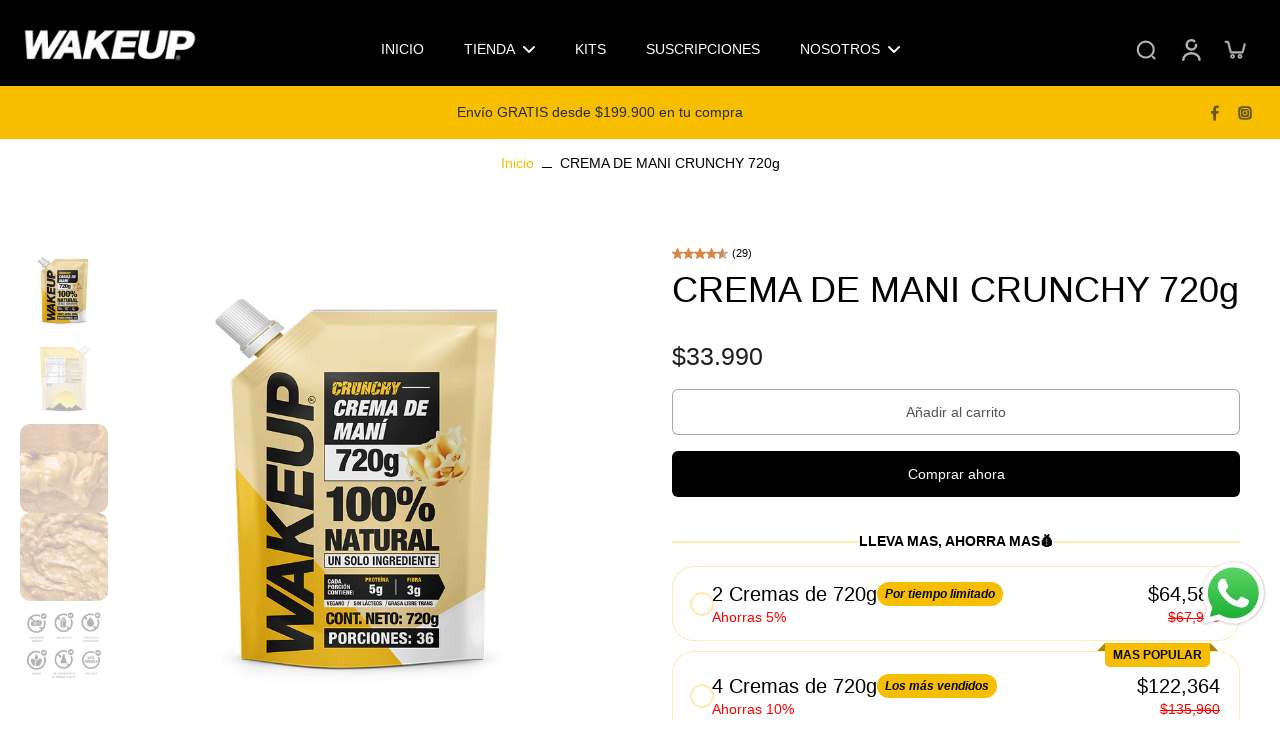

--- FILE ---
content_type: text/html; charset=utf-8
request_url: https://wakeupnf.com/products/crema-de-mani-crunchy-720g
body_size: 75287
content:
<!doctype html>
<html class="no-js" lang="es">
  <head>
    <meta charset="utf-8">
    <meta http-equiv="X-UA-Compatible" content="IE=edge">
    <meta name="viewport" content="width=device-width, initial-scale=1.0">
    <meta name="theme-color" content="">
    
      <link rel="canonical" href="https://wakeupnf.com/products/crema-de-mani-crunchy-720g">
    
<link rel="icon" type="image/png" href="//wakeupnf.com/cdn/shop/files/Sin-titulo-2.png?crop=center&height=32&v=1743111923&width=32"><title>
        Crema de Maní Crunchy 720g | WakeUp - Natural y Rica en Proteína
 &ndash; Wakeupnfco</title>
      <meta name="description" content="Crema de maní crunchy WAKEUP 720g. Textura crocante, 100% natural, sin azúcar añadida, rica en proteína y fibra. 36 porciones por solo $38.000. ¡Disfrútala con todo!">
    
    <link rel="preload" href="//wakeupnf.com/cdn/shop/t/5/assets/theme.css?v=76524095446829341011739568910" as="style" crossorigin="anonymous" />
    <link rel="preload" href="" as="font" type="font/woff2" crossorigin="anonymous" />
    
    

<meta property="og:site_name" content="Wakeupnfco">
<meta property="og:url" content="https://wakeupnf.com/products/crema-de-mani-crunchy-720g">
<meta property="og:title" content="Crema de Maní Crunchy 720g | WakeUp - Natural y Rica en Proteína">
<meta property="og:type" content="product">
<meta property="og:description" content="Crema de maní crunchy WAKEUP 720g. Textura crocante, 100% natural, sin azúcar añadida, rica en proteína y fibra. 36 porciones por solo $38.000. ¡Disfrútala con todo!"><meta property="og:image" content="http://wakeupnf.com/cdn/shop/files/720crunchyfrontal_709fa910-e5ff-422e-8702-8c4568b38c91.png?v=1763648566">
  <meta property="og:image:secure_url" content="https://wakeupnf.com/cdn/shop/files/720crunchyfrontal_709fa910-e5ff-422e-8702-8c4568b38c91.png?v=1763648566">
  <meta property="og:image:width" content="1000">
  <meta property="og:image:height" content="1000"><meta property="og:price:amount" content="33,990">
  <meta property="og:price:currency" content="COP"><meta name="twitter:card" content="summary_large_image">
<meta name="twitter:title" content="Crema de Maní Crunchy 720g | WakeUp - Natural y Rica en Proteína">
<meta name="twitter:description" content="Crema de maní crunchy WAKEUP 720g. Textura crocante, 100% natural, sin azúcar añadida, rica en proteína y fibra. 36 porciones por solo $38.000. ¡Disfrútala con todo!">
<style data-shopify>
  
  
  
  @font-face {
  font-family: Besley;
  font-weight: 600;
  font-style: italic;
  font-display: swap;
  src: url("//wakeupnf.com/cdn/fonts/besley/besley_i6.bbcfe8f231756eaf45bc504f29a9ad23cfd59f1b.woff2") format("woff2"),
       url("//wakeupnf.com/cdn/fonts/besley/besley_i6.aaff3278e1da1b08e3d972618c3b6db20fc6e1bf.woff") format("woff");
}


  
  
  </style><link href="//wakeupnf.com/cdn/shop/t/5/assets/theme.css?v=76524095446829341011739568910" rel="stylesheet" type="text/css" media="all" />
<style data-shopify>:root,
  *:before {
    --base-font-size: 0.875rem;
    --font-size-medium-mobile: 0.9rem;
    --font-size-medium: 1.0rem;
    --font-size-small: 0.625rem;
    --font-size-small-mobile: 0.5625rem;
    --font-size-normal: 0.75rem;
    --font-size-normal-mobile: 0.675rem;
    --font-size-large: 1.25rem;
    --font-size-large-mobile: 1.125rem;
    --heading-highlight-font-size: 100%;
    --h1-font-size: 3.825rem;
    --h2-font-size: 2.25rem;
    --h3-font-size: 1.35rem;
    --h4-font-size: 1.2375rem;
    --h5-font-size: 1.125rem;
    --h6-font-size: 1.0125rem;
    --base-font-size-mobile: 0.7875rem;
    --h1-font-size-mobile: 1.9125rem;
    --h2-font-size-mobile: 1.35rem;
    --h3-font-size-mobile: 0.945rem;
    --h4-font-size-mobile: 0.86625rem;
    --h5-font-size-mobile: 0.7875rem;
    --h6-font-size-mobile: 0.70875rem;
    --rating-star-size: 0.7rem;
    --border-radius: 6px;
    --page-width: 1400px;
    --width-countdown: 7.875rem;
    --font-menu: Helvetica, Arial, sans-serif;
    --font-menu-weight: 400;
    --font-menu-style: normal;
    --font-button: Helvetica, Arial, sans-serif;
    --font-button-weight: 400;
    --font-button-style: normal;
    --font-body-family: Helvetica, Arial, sans-serif;
    --font-body-style: normal;
    --font-body-weight: 400;
    --font-heading-family: Helvetica, Arial, sans-serif;
    --font-heading-highlight: Besley, serif;
    --font-heading-highlight-style: italic;
    --font-heading-highlight-weight: 600;
    --font-heading-style: normal;
    --font-heading-weight: 400;
    --heading-text-tranform: none;
    --advanced-sections-spacing: 0px;
    --divider-spacing: -0;

    --colors-pulse-speech: 214, 134, 65;
    --image-treatment-overlay: 32, 32, 32;
    --image-treatment-text: 255, 255, 255;
    --colors-line-and-border: 255, 255, 255;
    --colors-line-and-border-base: 255, 255, 255;
    --colors-line-header: 247, 190, 0;
    --colors-line-footer: 0, 0, 0;
    --colors-background: 255, 255, 255;
    --colors-text: 0, 0, 0;
    --colors-heading: 0, 0, 0;
    --colors-heading-base: 0, 0, 0;
    --colors-background-secondary: 255, 255, 255;
    --colors-text-secondary: 84, 82, 82;
    --colors-heading-secondary: 33, 30, 30;
    --colors-text-link: 247, 190, 0;
    --background-color:  255, 255, 255;
    --background-color-header: 0, 0, 0;
    --colors-text-header: 255, 255, 255;
    --background-color-footer: 0, 0, 0;
    --colors-text-footer: 255, 255, 255;
    --colors-heading-footer: 247, 190, 0;
    --colors-text-link-footer: 247, 190, 0;
    --color-error: 168, 40, 60;
    --color-success: 21, 127, 127;
    --colors-price: 33, 30, 30;
    --colors-price-sale: 168, 40, 60;
    --colors-button-text: 255, 255, 255;
    --colors-button: 0, 0, 0;
    --colors-button-text-hover: 255, 255, 255;
    --colors-secondary-button: 84, 82, 82;
    --colors-button-hover: rgb(0, 0, 0);
    --colors-cart: 255, 255, 255;
    --colors-cart-text: 255, 255, 255;
    --colors-icon-rating: 214, 134, 65;
    --colors-transition-arrows: 0, 0, 0;
    --color-highlight: #f7be00;
    --background-pagination-slideshow: 52, 49, 49;
    --text-color-pagination-slideshow: 255, 255, 255;
    
      --background-secondary-button: transparent;
      --colors-line-secondary-button: 84, 82, 82;
    
    
      --button-width: 120%;
      --button-height: 100%;
      --button-transform: rotate3d(0,0,1,10deg) translate3d(-1.2em,110%,0);
      --button-transform-origin: 0% 100%;
    
    
      --height-parallax: 110%;
    
    
      --image-zoom: 1.05;
    
    --card-product-bg: #ffffff;
    --card-product-padding: 10px;
    --card-product-padding-mobile: 5px;
    --card-product-alignment: center;
    
    --width-scrollbar: 0;
    --card-product-ratio: 100.0%;
    --card-product-img-position:  absolute;
    --card-product-img-height:  0;
    --card-product-img-zoom:  scale(1.1);
    --height-header: 0px;
    --transition-card-loading: 500ms;
    --transition-card-image-hover: 400ms;
    --transition-slideshow: 500ms;
    --transition-image-hover: 500ms;
  }
  .dark,
  .dark *:before {
    --image-treatment-overlay: 32, 32, 32;
    --image-treatment-text: 255, 255, 255;
    --colors-line-and-border: 91, 85, 83;
    --colors-line-and-border-base: 91, 85, 83;
    --colors-line-header: 91, 85, 83;
    --colors-line-footer: 91, 85, 83;
    --colors-background: 52, 49, 49;
    --colors-text: 0, 0, 0;
    --colors-heading: 255, 255, 255;
    --colors-heading-base: 255, 255, 255;
    --background-color: 52, 49, 49;
    --colors-text-link: 0, 0, 0;
    --color-error: 247, 109, 109;
    --color-success: 6, 193, 193;
    --background-color-header: 52, 49, 49;
    --colors-text-header: 255, 255, 255;
    --background-color-footer: 68, 64, 63;
    --colors-text-footer: 202, 199, 199;
    --colors-heading-footer: 255, 255, 255;
    --colors-text-link-footer: 250, 193, 143;
    --colors-price: 255, 255, 255;
    --colors-price-sale: 247, 109, 109;
    --colors-button-text: 255, 255, 255;
    --colors-button: 116, 55, 24;
    --colors-button-text-hover: 255, 255, 255;
    --colors-secondary-button: 255, 255, 255;
    --colors-button-hover: rgb(214, 134, 65);
    --colors-cart: 181, 147, 130;
    --colors-cart-text: 33, 30, 30;
    --colors-background-secondary: 68, 64, 63;
    --colors-text-secondary: 202, 199, 199;
    --colors-heading-secondary: 255, 255, 255;
    --colors-icon-rating: 214, 134, 65;
    --colors-pulse-speech: 214, 134, 65;
    --colors-transition-arrows: 0, 0, 0;
    --color-highlight: #f7be00;
    
      --background-secondary-button: transparent;
      --colors-line-secondary-button: 255, 255, 255;
    
    --card-product-bg: #343131;
  }
  shopify-accelerated-checkout {
    --shopify-accelerated-checkout-button-border-radius: 6px;
  }
  shopify-accelerated-checkout-cart {
    --shopify-accelerated-checkout-button-border-radius: 6px;
    --shopify-accelerated-checkout-inline-alignment: end;
    --shopify-accelerated-checkout-button-block-size: 48px;
    --shopify-accelerated-checkout-button-inline-size: 48px;
  }
  
    [role="button"],
    [type="button"],
    .button {
      color: rgb(var(--colors-button-text-hover));
    }
    button.button-solid,
    .button.button-solid {
      border: none;
      background-color: var(--colors-button-hover);
    }
    button.button-disable-effect,
    .button.button-disable-effect,
    .payment-button .shopify-payment-button__button--unbranded {
      color: rgba(var(--colors-button-text-hover));
      background-color: var(--colors-button-hover);
    }
    .button-action {
      border: none;
      color: rgba(var(--colors-button-text-hover));
      background-color: var(--colors-button-hover);
    }
  
  [role="button"],
  [type="button"],
  .button {
    direction: ltr;
  }
  .header, .header *::before {
    --colors-text: var(--colors-text-header);
    --colors-heading: var(--colors-text-header);
    --colors-price: var(--colors-text-header);
    --colors-line-and-border: var(--colors-line-header);
  }
  #sticky-header-content .divider {
    --colors-line-and-border: var(--colors-line-header);
  }
  .paginate-slide-image {
    background: rgba(var(--background-pagination-slideshow), 0.6);
    color: rgba(var(--text-color-pagination-slideshow));
  }

  @media (min-width: 1024px) {
    .paginate-slide-image {
      color: rgba(var(--text-color-pagination-slideshow), 0.6);
    }
    .paginate-slide-image:hover {
      color: rgba(var(--text-color-pagination-slideshow));
    }
  }

  .section-quick-links,
  .section-quick-links *::before,
  .section-footer,
  .section-footer *::before {
    --colors-text: var(--colors-text-footer);
    --colors-heading: var(--colors-heading-footer);
    --colors-text-link: var(--colors-text-link-footer);
    --colors-line-and-border: var(--colors-line-footer);
  }
  .sticky-header {
    --font-body-weight: 700;
  }

  .scrollbar-horizontal {
    position: relative;
    -ms-overflow-style: none;
  }
  .scrollbar-horizontal::-webkit-scrollbar-track {
    background-color: #ececec;
  }
  .scrollbar-horizontal::-webkit-scrollbar {
    height: 3px;
  }

  .scrollbar-horizontal::-webkit-scrollbar-track {
    -webkit-box-shadow: inset 0 0 0px rgba(0, 0, 0, 0);
  }

  .scrollbar-horizontal::-webkit-scrollbar-thumb {
    visibility: visible;
    background-color: #747474;
  }

  .scrollbar-horizontal::-webkit-scrollbar-thumb:hover {
    background-color: #747474;
  }
  body.scrollbar-body::-webkit-scrollbar{
    width: 3px;
  }
  .scrollbar-body::-webkit-scrollbar-track{
    background: #ececec;
  }
  .scrollbar-horizontal {
    position: relative;
    -ms-overflow-style: none;
  }
  .scrollbar-horizontal::-webkit-scrollbar-track {
    background-color: #ececec;
  }
  .scrollbar-horizontal::-webkit-scrollbar {
    height: 3px;
  }

  .scrollbar-horizontal::-webkit-scrollbar-track {
    -webkit-box-shadow: inset 0 0 0px rgba(0, 0, 0, 0);
  }

  .scrollbar-horizontal::-webkit-scrollbar-thumb {
    visibility: visible;
    background-color: #747474;
  }

  .scrollbar-horizontal::-webkit-scrollbar-thumb:hover {
    background-color: #747474;
  }
  .scrollbar-body::-webkit-scrollbar{
    width: 3px;
  }
  .scrollbar-body::-webkit-scrollbar-track{
    background: #ececec;
  }
  .scrollbar-body.scrollbar-visible:active::-webkit-scrollbar-thumb,
  .scrollbar-body.scrollbar-visible:focus::-webkit-scrollbar-thumb,
  .scrollbar-body.scrollbar-visible:hover::-webkit-scrollbar-thumb {
    background: #747474;
    visibility: visible;
  }
  .scrollbar-body.scrollbar-visible::-webkit-scrollbar-track{
    background: transparent;
  }
  .scrollbar-body.scrollbar-visible::-webkit-scrollbar-thumb{
    background: transparent;
    visibility: visible;
  }
  .scrollbar-body::-webkit-scrollbar-thumb{
    background: #747474;
  }
  .animate-scroll-banner {
    animation: scrollX var(--duration, 10s) linear infinite var(--play-state, running) var(--direction);
  }
  .padding-scrollbar, .padding-scrollbar-header {
    padding-right: min(var(--width-scrollbar), 20px);
  }
  .rtl .padding-scrollbar-header {
    padding-left: min(var(--width-scrollbar), 20px);
    padding-right: 0;
  }
  
  
  .des-block iframe {
    width: 100%;
    height: 100%;
  }
  .toggle-compare  + label span:first-child,
  .toggle-compare:checked + label span:last-child {
    display: block
  }
  .toggle-compare  + label span:last-child,
  .toggle-compare:checked + label span:first-child {
    display: none;
  }
  .card-product:not(.recommendations) {background: #ffffff;}
  .dark .card-product:not(.recommendations) {background: #343131;}
  .card-product:not(.recommendations) .card-info,
  .card-product:not(.recommendations) .x-variants-data {
    padding-left: 5px;
    padding-right: 5px;
  }
  .card-product:not(.recommendations) .card-info .x-variants-data
  {
    padding-left: 0;
    padding-right: 0;
  }
  .card-product-slideshow {background: #ffffff;
    }
  .dark .card-product-slideshow {background: #343131;
    }
  button[class*='shopify-payment-button__more-options'] {
    color: rgba(var(--colors-text));
  }
  .group-discount:before,.group-discount:after {
    background-color: rgba(var(--colors-price-sale), 5%);
    content: "";
    position: absolute;
    right: 100%;
    height: 100%;
    top: 0;
    width: 1.25rem;
  }
  .shipping_insurance.group-discount:before,.shipping_insurance.group-discount:after {
    background-color: rgb(var(--colors-background-secondary));
  }
  .group-discount:after {
    left: 100%;
    right: auto;
  }
  @media (min-width: 768px){
    .list-layout .card-product:not(.recommendations) {
      padding-bottom: 0;
    }
    .list-layout .card-product:not(.recommendations) .card-info,
    .list-layout .card-product:not(.recommendations) .x-variants-data{
      padding-left: 0;
      padding-right: 0;
    }
    shopify-accelerated-checkout-cart {
    --shopify-accelerated-checkout-button-block-size: 46px;
    --shopify-accelerated-checkout-button-inline-size: 46px;
  }
  }
  @media (min-width: 1024px){
    .group-discount:before,.group-discount:after {
       width: 0;
    }
    .payment-button .shopify-payment-button__button--unbranded {
      color: rgb(var(--colors-button-text));
      background: rgba(var(--colors-button));
    }
    .card-product:not(.recommendations) .card-info,
    .card-product:not(.recommendations) .x-variants-data {
      padding-left: 10px;
      padding-right: 10px;
    }
    [role="button"],
    [type="button"],
    .button {
      color: rgba(var(--colors-button-text));
    }
    button.button-solid,
    .button.button-solid {
      border: none;
      box-shadow: none;
      color: rgb(var(--colors-button-text));
      background-color: rgba(var(--colors-button));
      overflow: hidden;
      background-origin: border-box;
    }
    button.button-solid:hover,
    .button.button-solid:hover {
      
      transition-delay: 0.5s;
      
      transition-property: background-color;
      background-color: var(--colors-button-hover);
      color: rgba(var(--colors-button-text-hover));
      background-origin: border-box;
    }
    .button-action {
      border: none;
      color: rgba(var(--colors-button-text-hover));
      background-color: var(--colors-button-hover);
    }
    button.button-disable-effect,
    .button.button-disable-effect {
      color: rgb(var(--colors-button-text));
      background-color: rgba(var(--colors-button));
    }
    button.button-disable-effect:hover,
    .button.button-disable-effect:hover {
      color: rgba(var(--colors-button-text-hover));
      background-color: var(--colors-button-hover);
    }
    
      button.button-solid:before,
      .button.button-solid:before {
        content: "";
        z-index: -1;
        position: absolute;
        top: 0;
        right: 0;
        bottom: 0;
        left: 0;
        width: var(--button-width);
        height: var(--button-height);
        background-color: var(--colors-button-hover);
        backface-visibility: hidden;
        will-change: transform;
        transform: var(--button-transform);
        transform-origin: var(--button-transform-origin);
        transition: transform 0.5s ease;
      }
      button.button-solid:hover:before,
      .button.button-solid:hover:before {
        transform: rotate3d(0,0,1,0) translateZ(0);
      }
    
    
  }
  .inventory-low-stock-status {
    
      --stock-color: #b52a2a;
    
      color: var(--stock-color);
    }
  .dark .inventory-low-stock-status {
    
      --stock-color: #f78585;
    
  }
  .inventory-in-stock-status {
    
      --stock-color: #137373;
    
      color: var(--stock-color);
  }
  .dark .inventory-in-stock-status {
    
      --stock-color: #06c1c1;
    
  }
  .inventory-out-of-stock-status {
    
      --stock-color: #ff0028;
    
      color: var(--stock-color);
  }
  .dark .inventory-out-of-stock-status {
    
      --stock-color: #baa09a;
    
  }
  .inventory-status {
    background-color: var(--stock-color);
  }
  .card-testimonial {background: #ffffff;
    }
  .dark .card-testimonial {background: #343131;
    }/* App Shopify Subscription */
  .shopify_subscriptions_app_policy a {
    position: relative;
    margin-top: .5rem;
    margin-bottom: .5rem;
    color: rgba(var(--colors-text-link)) !important;
    text-decoration-thickness: 1px;
    background: linear-gradient(to right, rgba(0, 0, 0, 0), rgba(0, 0, 0, 0)), linear-gradient(to right, rgba(var(--colors-text-link), 1), rgba(var(--colors-text-link), 1), rgba(var(--colors-text-link), 1));
    background-size: 100% 0.1em, 0 0.1em;
    background-position: 100% 100%,100% 100%;
    background-repeat: no-repeat;
    transition: background-size 250ms;
  }
  .shopify_subscriptions_app_policy:after {
    clear: both;
    content: var(--tw-content);
    display: block;
  }
  @media (min-width: 1024px) {
    .shopify_subscriptions_app_policy a:hover {
      background-size: 0 .1em, 100% .1em;
      background-position: 100% 100%, 0% 100%;
    }
  }

  /* Recurpay Subscription App */
  #recurpay-account-widget {
    margin-top: 1rem;
  }
  .rtl .recurpay__widget .recurpay__group_frequency .recurpay__frequency_label_title {
    padding-right: 10px;
    right: 0.25rem;
  }
  .rtl .recurpay__widget .recurpay__group_title {
    text-align: right;
    margin-right: 0;
    margin-left: 0.5em;
  }
  .rtl .recurpay__widget .recurpay__group_subtitle {
    text-align: right;
  }
  .rtl .recurpay__widget .recurpay__description {
    text-align: right;
  }
  .rtl .recurpay__widget .recurpay__radio_group {
    margin-right: 0;
    margin-left: 10px;
  }
  .rtl .recurpay__widget .recurpay__offer_saving_message {
    padding-right: 10px;
    padding-left: 0;
  }
  .rtl .recurpay__widget .recurpay__offer_wrapper svg {
    margin-right: 0;
    margin-left: 10px;
  }
  .rtl .recurpay__widget .recurpay__group_frequency .recurpay__frequency_label_title:before {
    left: 0.5em;
    margin-right: -50%;
    right: auto;
    margin-left: 0
  }
  .rtl .recurpay__widget .recurpay__group_frequency .recurpay__frequency_label_title:after {
    right: 0.5em;
    left: auto;
    margin-left: 0;
  }
  .rtl .upgrade-subscription-cart .upgrade-icon-wrapper {
    text-align: right;
  }

  /* Seal Subscriptions */
  .sls-widget-branding {
    z-index: 20 !important;
  }
  .card .sealsubs-target-element, .card-product-fbt .sealsubs-target-element {
    display: none !important;
  }
  .seal-portal-link a {
    position: relative;
    margin-top: .5rem;
    margin-bottom: .5rem;
    color: rgba(var(--colors-text-link)) !important;
    text-decoration-thickness: 1px;
    background: linear-gradient(to right, rgba(0, 0, 0, 0), rgba(0, 0, 0, 0)), linear-gradient(to right, rgba(var(--colors-text-link), 1), rgba(var(--colors-text-link), 1), rgba(var(--colors-text-link), 1));
    background-size: 100% 0.1em, 0 0.1em;
    background-position: 100% 100%,100% 100%;
    background-repeat: no-repeat;
    transition: background-size 250ms;
  }
  .seal-portal-link:after {
    clear: both;
    content: var(--tw-content);
    display: block;
  }
  @media (min-width: 1024px) {
    .seal-portal-link a:hover {
      background-size: 0 .1em, 100% .1em;
      background-position: 100% 100%, 0% 100%;
    }
  }
  .rtl .sealsubs-container {
    text-align: right;
  }

  .full-unstyled-link.link-product-variant {
    font-size: 0.7875rem;
  }
  @media (min-width: 768px) {
    .full-unstyled-link.link-product-variant {
      font-size: 0.875rem;
    }
  }</style>
    
    <script>window.performance && window.performance.mark && window.performance.mark('shopify.content_for_header.start');</script><meta name="google-site-verification" content="02oHvp7-E4jouW9ze_crqIGhqNkzH8j4KKZVivCzThU">
<meta name="facebook-domain-verification" content="v9hbsxf39f08alk99rcikks58lwl0w">
<meta id="shopify-digital-wallet" name="shopify-digital-wallet" content="/63236604144/digital_wallets/dialog">
<link rel="alternate" type="application/json+oembed" href="https://wakeupnf.com/products/crema-de-mani-crunchy-720g.oembed">
<script async="async" src="/checkouts/internal/preloads.js?locale=es-CO"></script>
<script id="shopify-features" type="application/json">{"accessToken":"6373aebbbe8733dc4286118e4ea46e34","betas":["rich-media-storefront-analytics"],"domain":"wakeupnf.com","predictiveSearch":true,"shopId":63236604144,"locale":"es"}</script>
<script>var Shopify = Shopify || {};
Shopify.shop = "wakeupnfco.myshopify.com";
Shopify.locale = "es";
Shopify.currency = {"active":"COP","rate":"1.0"};
Shopify.country = "CO";
Shopify.theme = {"name":"Eurus","id":149890302192,"schema_name":"Eurus","schema_version":"8.4.0","theme_store_id":2048,"role":"main"};
Shopify.theme.handle = "null";
Shopify.theme.style = {"id":null,"handle":null};
Shopify.cdnHost = "wakeupnf.com/cdn";
Shopify.routes = Shopify.routes || {};
Shopify.routes.root = "/";</script>
<script type="module">!function(o){(o.Shopify=o.Shopify||{}).modules=!0}(window);</script>
<script>!function(o){function n(){var o=[];function n(){o.push(Array.prototype.slice.apply(arguments))}return n.q=o,n}var t=o.Shopify=o.Shopify||{};t.loadFeatures=n(),t.autoloadFeatures=n()}(window);</script>
<script id="shop-js-analytics" type="application/json">{"pageType":"product"}</script>
<script defer="defer" async type="module" src="//wakeupnf.com/cdn/shopifycloud/shop-js/modules/v2/client.init-shop-cart-sync_CvZOh8Af.es.esm.js"></script>
<script defer="defer" async type="module" src="//wakeupnf.com/cdn/shopifycloud/shop-js/modules/v2/chunk.common_3Rxs6Qxh.esm.js"></script>
<script type="module">
  await import("//wakeupnf.com/cdn/shopifycloud/shop-js/modules/v2/client.init-shop-cart-sync_CvZOh8Af.es.esm.js");
await import("//wakeupnf.com/cdn/shopifycloud/shop-js/modules/v2/chunk.common_3Rxs6Qxh.esm.js");

  window.Shopify.SignInWithShop?.initShopCartSync?.({"fedCMEnabled":true,"windoidEnabled":true});

</script>
<script id="__st">var __st={"a":63236604144,"offset":-18000,"reqid":"47ccaffc-113d-4f75-8fde-2ea83e84c618-1768669792","pageurl":"wakeupnf.com\/products\/crema-de-mani-crunchy-720g","u":"eb72f4d49b76","p":"product","rtyp":"product","rid":7858454036720};</script>
<script>window.ShopifyPaypalV4VisibilityTracking = true;</script>
<script id="captcha-bootstrap">!function(){'use strict';const t='contact',e='account',n='new_comment',o=[[t,t],['blogs',n],['comments',n],[t,'customer']],c=[[e,'customer_login'],[e,'guest_login'],[e,'recover_customer_password'],[e,'create_customer']],r=t=>t.map((([t,e])=>`form[action*='/${t}']:not([data-nocaptcha='true']) input[name='form_type'][value='${e}']`)).join(','),a=t=>()=>t?[...document.querySelectorAll(t)].map((t=>t.form)):[];function s(){const t=[...o],e=r(t);return a(e)}const i='password',u='form_key',d=['recaptcha-v3-token','g-recaptcha-response','h-captcha-response',i],f=()=>{try{return window.sessionStorage}catch{return}},m='__shopify_v',_=t=>t.elements[u];function p(t,e,n=!1){try{const o=window.sessionStorage,c=JSON.parse(o.getItem(e)),{data:r}=function(t){const{data:e,action:n}=t;return t[m]||n?{data:e,action:n}:{data:t,action:n}}(c);for(const[e,n]of Object.entries(r))t.elements[e]&&(t.elements[e].value=n);n&&o.removeItem(e)}catch(o){console.error('form repopulation failed',{error:o})}}const l='form_type',E='cptcha';function T(t){t.dataset[E]=!0}const w=window,h=w.document,L='Shopify',v='ce_forms',y='captcha';let A=!1;((t,e)=>{const n=(g='f06e6c50-85a8-45c8-87d0-21a2b65856fe',I='https://cdn.shopify.com/shopifycloud/storefront-forms-hcaptcha/ce_storefront_forms_captcha_hcaptcha.v1.5.2.iife.js',D={infoText:'Protegido por hCaptcha',privacyText:'Privacidad',termsText:'Términos'},(t,e,n)=>{const o=w[L][v],c=o.bindForm;if(c)return c(t,g,e,D).then(n);var r;o.q.push([[t,g,e,D],n]),r=I,A||(h.body.append(Object.assign(h.createElement('script'),{id:'captcha-provider',async:!0,src:r})),A=!0)});var g,I,D;w[L]=w[L]||{},w[L][v]=w[L][v]||{},w[L][v].q=[],w[L][y]=w[L][y]||{},w[L][y].protect=function(t,e){n(t,void 0,e),T(t)},Object.freeze(w[L][y]),function(t,e,n,w,h,L){const[v,y,A,g]=function(t,e,n){const i=e?o:[],u=t?c:[],d=[...i,...u],f=r(d),m=r(i),_=r(d.filter((([t,e])=>n.includes(e))));return[a(f),a(m),a(_),s()]}(w,h,L),I=t=>{const e=t.target;return e instanceof HTMLFormElement?e:e&&e.form},D=t=>v().includes(t);t.addEventListener('submit',(t=>{const e=I(t);if(!e)return;const n=D(e)&&!e.dataset.hcaptchaBound&&!e.dataset.recaptchaBound,o=_(e),c=g().includes(e)&&(!o||!o.value);(n||c)&&t.preventDefault(),c&&!n&&(function(t){try{if(!f())return;!function(t){const e=f();if(!e)return;const n=_(t);if(!n)return;const o=n.value;o&&e.removeItem(o)}(t);const e=Array.from(Array(32),(()=>Math.random().toString(36)[2])).join('');!function(t,e){_(t)||t.append(Object.assign(document.createElement('input'),{type:'hidden',name:u})),t.elements[u].value=e}(t,e),function(t,e){const n=f();if(!n)return;const o=[...t.querySelectorAll(`input[type='${i}']`)].map((({name:t})=>t)),c=[...d,...o],r={};for(const[a,s]of new FormData(t).entries())c.includes(a)||(r[a]=s);n.setItem(e,JSON.stringify({[m]:1,action:t.action,data:r}))}(t,e)}catch(e){console.error('failed to persist form',e)}}(e),e.submit())}));const S=(t,e)=>{t&&!t.dataset[E]&&(n(t,e.some((e=>e===t))),T(t))};for(const o of['focusin','change'])t.addEventListener(o,(t=>{const e=I(t);D(e)&&S(e,y())}));const B=e.get('form_key'),M=e.get(l),P=B&&M;t.addEventListener('DOMContentLoaded',(()=>{const t=y();if(P)for(const e of t)e.elements[l].value===M&&p(e,B);[...new Set([...A(),...v().filter((t=>'true'===t.dataset.shopifyCaptcha))])].forEach((e=>S(e,t)))}))}(h,new URLSearchParams(w.location.search),n,t,e,['guest_login'])})(!0,!0)}();</script>
<script integrity="sha256-4kQ18oKyAcykRKYeNunJcIwy7WH5gtpwJnB7kiuLZ1E=" data-source-attribution="shopify.loadfeatures" defer="defer" src="//wakeupnf.com/cdn/shopifycloud/storefront/assets/storefront/load_feature-a0a9edcb.js" crossorigin="anonymous"></script>
<script data-source-attribution="shopify.dynamic_checkout.dynamic.init">var Shopify=Shopify||{};Shopify.PaymentButton=Shopify.PaymentButton||{isStorefrontPortableWallets:!0,init:function(){window.Shopify.PaymentButton.init=function(){};var t=document.createElement("script");t.src="https://wakeupnf.com/cdn/shopifycloud/portable-wallets/latest/portable-wallets.es.js",t.type="module",document.head.appendChild(t)}};
</script>
<script data-source-attribution="shopify.dynamic_checkout.buyer_consent">
  function portableWalletsHideBuyerConsent(e){var t=document.getElementById("shopify-buyer-consent"),n=document.getElementById("shopify-subscription-policy-button");t&&n&&(t.classList.add("hidden"),t.setAttribute("aria-hidden","true"),n.removeEventListener("click",e))}function portableWalletsShowBuyerConsent(e){var t=document.getElementById("shopify-buyer-consent"),n=document.getElementById("shopify-subscription-policy-button");t&&n&&(t.classList.remove("hidden"),t.removeAttribute("aria-hidden"),n.addEventListener("click",e))}window.Shopify?.PaymentButton&&(window.Shopify.PaymentButton.hideBuyerConsent=portableWalletsHideBuyerConsent,window.Shopify.PaymentButton.showBuyerConsent=portableWalletsShowBuyerConsent);
</script>
<script>
  function portableWalletsCleanup(e){e&&e.src&&console.error("Failed to load portable wallets script "+e.src);var t=document.querySelectorAll("shopify-accelerated-checkout .shopify-payment-button__skeleton, shopify-accelerated-checkout-cart .wallet-cart-button__skeleton"),e=document.getElementById("shopify-buyer-consent");for(let e=0;e<t.length;e++)t[e].remove();e&&e.remove()}function portableWalletsNotLoadedAsModule(e){e instanceof ErrorEvent&&"string"==typeof e.message&&e.message.includes("import.meta")&&"string"==typeof e.filename&&e.filename.includes("portable-wallets")&&(window.removeEventListener("error",portableWalletsNotLoadedAsModule),window.Shopify.PaymentButton.failedToLoad=e,"loading"===document.readyState?document.addEventListener("DOMContentLoaded",window.Shopify.PaymentButton.init):window.Shopify.PaymentButton.init())}window.addEventListener("error",portableWalletsNotLoadedAsModule);
</script>

<script type="module" src="https://wakeupnf.com/cdn/shopifycloud/portable-wallets/latest/portable-wallets.es.js" onError="portableWalletsCleanup(this)" crossorigin="anonymous"></script>
<script nomodule>
  document.addEventListener("DOMContentLoaded", portableWalletsCleanup);
</script>

<link id="shopify-accelerated-checkout-styles" rel="stylesheet" media="screen" href="https://wakeupnf.com/cdn/shopifycloud/portable-wallets/latest/accelerated-checkout-backwards-compat.css" crossorigin="anonymous">
<style id="shopify-accelerated-checkout-cart">
        #shopify-buyer-consent {
  margin-top: 1em;
  display: inline-block;
  width: 100%;
}

#shopify-buyer-consent.hidden {
  display: none;
}

#shopify-subscription-policy-button {
  background: none;
  border: none;
  padding: 0;
  text-decoration: underline;
  font-size: inherit;
  cursor: pointer;
}

#shopify-subscription-policy-button::before {
  box-shadow: none;
}

      </style>

<script>window.performance && window.performance.mark && window.performance.mark('shopify.content_for_header.end');</script>
    

    

    <style data-shopify>
      
    </style>
  <!-- BEGIN app block: shopify://apps/kaching-bundles/blocks/app-embed-block/6c637362-a106-4a32-94ac-94dcfd68cdb8 -->
<!-- Kaching Bundles App Embed -->

<!-- BEGIN app snippet: app-embed-content --><script>
  // Prevent duplicate initialization if both app embeds are enabled
  if (window.kachingBundlesAppEmbedLoaded) {
    console.warn('[Kaching Bundles] Multiple app embed blocks detected. Please disable one of them. Skipping duplicate initialization.');
  } else {
    window.kachingBundlesAppEmbedLoaded = true;
    window.kachingBundlesEnabled = true;
    window.kachingBundlesInitialized = false;

    // Allow calling kachingBundlesInitialize before the script is loaded
    (() => {
      let shouldInitialize = false;
      let realInitialize = null;

      window.kachingBundlesInitialize = () => {
        if (realInitialize) {
          realInitialize();
        } else {
          shouldInitialize = true;
        }
      };

      Object.defineProperty(window, '__kachingBundlesInitializeInternal', {
        set(fn) {
          realInitialize = fn;
          if (shouldInitialize) {
            shouldInitialize = false;
            fn();
          }
        },
        get() {
          return realInitialize;
        }
      });
    })();
  }
</script>

<script id="kaching-bundles-config" type="application/json">
  

  {
    "shopifyDomain": "wakeupnfco.myshopify.com",
    "moneyFormat": "${{amount_no_decimals}}",
    "locale": "es",
    "liquidLocale": "es",
    "country": "CO",
    "currencyRate": 1,
    "marketId": 2142306544,
    "productId": 7858454036720,
    "storefrontAccessToken": "13b8c625b775cd24807916e2c31cb0b4",
    "accessScopes": ["unauthenticated_read_product_listings","unauthenticated_read_selling_plans"],
    "customApiHost": null,
    "keepQuantityInput": false,
    "ignoreDeselect": false,
    "ignoreUnitPrice": false,
    "requireCustomerLogin": false,
    "abTestsRunning": false,
    "webPixel": true,
    "b2bCustomer": false,
    "isLoggedIn": false,
    "preview": false,
    "defaultTranslations": {
      "system.out_of_stock": "No hay suficientes artículos en nuestro stock, por favor seleccione un paquete más pequeño.",
      "system.invalid_variant": "Lo sentimos, actualmente no está disponible.",
      "system.unavailable_option_value": "no disponible"
    },
    "customSelectors": {
      "quantity": null,
      "addToCartButton": null,
      "variantPicker": null,
      "price": null,
      "priceCompare": null
    },
    "shopCustomStyles": "",
    "featureFlags": {"native_swatches_disabled":true,"remove_variant_change_delay":false,"legacy_saved_percentage":false,"initialize_with_form_variant":false,"disable_variant_option_sync":false,"deselected_subscription_fix":false,"observe_form_selling_plan":false}

  }
</script>



<link rel="modulepreload" href="https://cdn.shopify.com/extensions/019bcb51-0f42-7c9e-811f-b4f79bafd84d/kaching-bundles-1544/assets/kaching-bundles.js" crossorigin="anonymous" fetchpriority="high">
<script type="module" src="https://cdn.shopify.com/extensions/019bcb51-0f42-7c9e-811f-b4f79bafd84d/kaching-bundles-1544/assets/loader.js" crossorigin="anonymous" fetchpriority="high"></script>
<link rel="stylesheet" href="https://cdn.shopify.com/extensions/019bcb51-0f42-7c9e-811f-b4f79bafd84d/kaching-bundles-1544/assets/kaching-bundles.css" media="print" onload="this.media='all'" fetchpriority="high">

<style>
  .kaching-bundles__block {
    display: none;
  }

  .kaching-bundles-sticky-atc {
    display: none;
  }
</style>

<!-- BEGIN app snippet: product -->
  <script class="kaching-bundles-product" data-product-id="7858454036720" data-main="true" type="application/json">
    {
      "id": 7858454036720,
      "handle": "crema-de-mani-crunchy-720g",
      "url": "\/products\/crema-de-mani-crunchy-720g",
      "availableForSale": true,
      "title": "CREMA DE MANI CRUNCHY 720g",
      "image": "\/\/wakeupnf.com\/cdn\/shop\/files\/720crunchyfrontal_709fa910-e5ff-422e-8702-8c4568b38c91.png?height=200\u0026v=1763648566",
      "collectionIds": [451279290608,422402359536,422398296304,422397804784,453778964720],
      "options": [
        
          {
            "defaultName": "Title",
            "name": "Title",
            "position": 1,
            "optionValues": [
              
                {
                  "id": 12646187248,
                  "defaultName": "Default Title",
                  "name": "Default Title",
                  "swatch": {
                    "color": null,
                    "image": null
                  }
                }
              
            ]
          }
        
      ],
      "selectedVariantId": 42486478995696,
      "variants": [
        
          {
            "id": 42486478995696,
            "availableForSale": true,
            "price": 3399000,
            "compareAtPrice": 3399000,
            "options": ["Default Title"],
            "imageId": null,
            "image": null,
            "inventoryManagement": "shopify",
            "inventoryPolicy": "deny",
            "inventoryQuantity": 95,
            "unitPriceQuantityValue": null,
            "unitPriceQuantityUnit": null,
            "unitPriceReferenceValue": null,
            "unitPriceReferenceUnit": null,
            "sellingPlans": [
              
            ]
          }
        
      ],
      "requiresSellingPlan": false,
      "sellingPlans": [
        
      ],
      "isNativeBundle": null,
      "metafields": {
        "text": null,
        "text2": null,
        "text3": null,
        "text4": null
      },
      "legacyMetafields": {
        "kaching_bundles": {
          "text": null,
          "text2": null
        }
      }
    }
  </script>

<!-- END app snippet --><!-- BEGIN app snippet: deal_blocks -->
  

  
    
      
    
  
    
      
    
  
    
      
    
  
    
      
    
  
    
      
        

        
          <script class="kaching-bundles-deal-block-settings" data-product-id="7858454036720" type="application/json">
            {"blockTitle":"LLEVA MAS, AHORRA MAS💰","blockVisibility":"selected-products","excludeB2bCustomers":false,"blockLayout":"vertical","differentVariantsEnabled":false,"hideVariantPicker":false,"showPricesPerItem":false,"showBothPrices":false,"unitLabel":"","useProductCompareAtPrice":true,"showPricesWithoutDecimals":false,"priceRounding":false,"priceRoundingPrecision":".00","updateNativePrice":false,"updateNativePriceType":"bundle","skipCart":false,"showVariantsForSingleQuantity":false,"preselectedDealBarId":null,"dealBars":[{"badgeText":"","badgeStyle":"simple","discountType":"percentage","discountValue":5,"id":"c94459ca-1f79-46af-899f-88a30f2948a7","label":"Por tiempo limitado","subtitle":"Ahorras 5%","title":"2 Cremas de 720g","quantity":2,"translations":[],"freeGift":null,"upsell":null,"freeGifts":[],"upsells":[],"dealBarType":"quantity-break"},{"badgeText":"MAS POPULAR","badgeStyle":"simple","discountType":"percentage","discountValue":10,"id":"de97de5e-83fa-4718-9cc7-bb8a35d82d4b","label":"Los más vendidos","subtitle":"Ahorras 10%","title":"4 Cremas de 720g","quantity":4,"translations":[],"freeGift":null,"upsell":null,"freeGifts":[],"upsells":[],"dealBarType":"quantity-break"}],"cornerRadius":22,"spacing":1,"colors":{"background":{"red":255,"green":255,"blue":255,"alpha":1},"blockTitle":{"red":0,"green":0,"blue":0,"alpha":1},"border":{"red":247,"green":190,"blue":0,"alpha":1},"fullPrice":{"red":255,"green":0,"blue":0,"alpha":1},"label":{"red":7,"green":7,"blue":7,"alpha":1},"labelBackground":{"red":247,"green":190,"blue":0,"alpha":1},"mostPopular":{"alpha":1,"blue":255,"green":255,"red":255},"mostPopularBackground":{"alpha":1,"blue":0,"green":0,"red":0},"price":{"red":3,"green":3,"blue":3,"alpha":1},"primary":{"alpha":1,"blue":0,"green":48,"red":255},"selectedBackground":{"red":255,"green":255,"blue":255,"alpha":1},"subtitle":{"red":255,"green":0,"blue":0,"alpha":1},"title":{"red":0,"green":0,"blue":0,"alpha":1},"badgeBackground":{"red":247,"green":190,"blue":0,"alpha":1},"badgeText":{"red":7,"green":7,"blue":7,"alpha":1},"freeGiftBackground":{"red":247,"green":190,"blue":0,"alpha":0.3},"freeGiftText":{"red":0,"green":0,"blue":0,"alpha":1},"freeGiftSelectedBackground":{"red":247,"green":190,"blue":0,"alpha":1},"freeGiftSelectedText":{"red":255,"green":255,"blue":255,"alpha":1},"upsellBackground":{"red":247,"green":190,"blue":0,"alpha":0.2},"upsellText":{"red":0,"green":0,"blue":0,"alpha":1},"upsellSelectedBackground":{"red":247,"green":190,"blue":0,"alpha":0.2},"upsellSelectedText":{"red":0,"green":0,"blue":0,"alpha":1}},"fonts":{"blockTitle":{"fontFamily":"inherit","size":"14","style":"bold"},"label":{"fontFamily":"inherit","size":"12","style":"bold-italic"},"subtitle":{"fontFamily":"inherit","size":"14","style":"regular"},"title":{"fontFamily":"inherit","size":"20","style":"medium"},"freeGift":{"size":"13","style":"bold"},"upsell":{"size":"13","style":"bold"},"unitLabel":{"size":"14","style":"regular"}},"defaultVariantsV2":[],"collectionBreaksEnabled":false,"collectionBreaks":{"visibility":"excluded-products","excludedProducts":[],"selectedProducts":[],"selectedCollections":[],"mediaImageGID":null,"buttonText":"Choose","buttonColor":{"red":3,"green":3,"blue":3,"alpha":1},"productPhotoSize":40,"showProductName":true,"showChosenProductsPriceOnly":false,"autoFillNotChosenItems":true},"chooseProductModal":{"buttonSize":16,"textSize":14,"overlayColor":{"red":0,"green":0,"blue":0,"alpha":0.5},"priceColor":{"red":0,"green":0,"blue":0,"alpha":1},"compareAtPriceColor":{"red":255,"green":0,"blue":0,"alpha":1},"textColor":{"red":0,"green":0,"blue":0,"alpha":1},"buttonColor":{"red":3,"green":3,"blue":3,"alpha":1},"buttonTextColor":{"red":255,"green":255,"blue":255,"alpha":1},"productPhotoSize":100,"heading":"Choose product","buttonText":"Choose"},"timerEnabled":false,"subscriptionsEnabled":false,"subscriptions":{"layout":"vertical","position":"above","subscribeTitle":"Subscribe \u0026 Save 20%","subscribeSubtitle":"Delivered weekly","oneTimeTitle":"One-time purchase","oneTimeSubtitle":"","subscribeByDefault":true,"titleColor":{"red":0,"green":0,"blue":0,"alpha":1},"subtitleColor":{"red":85,"green":85,"blue":85,"alpha":1},"titleSize":15,"subtitleSize":13},"currency":null,"stickyAtcEnabled":false,"stickyAtc":{"title":"{{product}}","buttonText":"Choose bundle","backgroundColor":{"red":255,"green":255,"blue":255,"alpha":1},"titleColor":{"red":0,"green":0,"blue":0,"alpha":1},"buttonColor":{"red":48,"green":48,"blue":48,"alpha":1},"buttonTextColor":{"red":255,"green":255,"blue":255,"alpha":1},"titleFont":{"size":"16","style":"regular"},"buttonFont":{"size":"16","style":"bold"},"productPhotoSize":40,"buttonPadding":15,"productPhotoCornerRadius":0,"buttonCornerRadius":8},"progressiveGiftsEnabled":false,"excludedProductIds":[],"excludedCollectionIds":[],"selectedProductIds":[7858454036720],"selectedCollectionIds":[],"marketId":null,"timer":null,"progressiveGifts":null,"otherProductIds":[],"id":"b7ae6bed-fa87-49df-9a22-b7dd630797eb","nanoId":"38j6"}
          </script>

          
        
      
    
  
    
      
    
  

  
    
  
    
  
    
  
    
  
    
  
    
  

  
    
  
    
  
    
  
    
  
    
  
    
  

  

  
    <link rel="modulepreload" href="https://cdn.shopify.com/extensions/019bcb51-0f42-7c9e-811f-b4f79bafd84d/kaching-bundles-1544/assets/kaching-bundles-block.js" crossorigin="anonymous" fetchpriority="high">

    

    
  

<!-- END app snippet -->


<!-- END app snippet -->

<!-- Kaching Bundles App Embed End -->


<!-- END app block --><!-- BEGIN app block: shopify://apps/judge-me-reviews/blocks/judgeme_core/61ccd3b1-a9f2-4160-9fe9-4fec8413e5d8 --><!-- Start of Judge.me Core -->






<link rel="dns-prefetch" href="https://cdnwidget.judge.me">
<link rel="dns-prefetch" href="https://cdn.judge.me">
<link rel="dns-prefetch" href="https://cdn1.judge.me">
<link rel="dns-prefetch" href="https://api.judge.me">

<script data-cfasync='false' class='jdgm-settings-script'>window.jdgmSettings={"pagination":5,"disable_web_reviews":false,"badge_no_review_text":"Sin reseñas","badge_n_reviews_text":"{{ n }} reseña/reseñas","badge_star_color":"#f7d100","hide_badge_preview_if_no_reviews":false,"badge_hide_text":true,"enforce_center_preview_badge":false,"widget_title":"Reseñas de Clientes","widget_open_form_text":"Escribir una reseña","widget_close_form_text":"Cancelar reseña","widget_refresh_page_text":"Actualizar página","widget_summary_text":"Basado en {{ number_of_reviews }} reseña/reseñas","widget_no_review_text":"Sé el primero en escribir una reseña","widget_name_field_text":"Nombre","widget_verified_name_field_text":"Nombre Verificado (público)","widget_name_placeholder_text":"Nombre","widget_required_field_error_text":"Este campo es obligatorio.","widget_email_field_text":"Dirección de correo electrónico","widget_verified_email_field_text":"Correo electrónico Verificado (privado, no se puede editar)","widget_email_placeholder_text":"Tu dirección de correo electrónico","widget_email_field_error_text":"Por favor, ingresa una dirección de correo electrónico válida.","widget_rating_field_text":"Calificación","widget_review_title_field_text":"Título de la Reseña","widget_review_title_placeholder_text":"Da un título a tu reseña","widget_review_body_field_text":"Contenido de la reseña","widget_review_body_placeholder_text":"Empieza a escribir aquí...","widget_pictures_field_text":"Imagen/Video (opcional)","widget_submit_review_text":"Enviar Reseña","widget_submit_verified_review_text":"Enviar Reseña Verificada","widget_submit_success_msg_with_auto_publish":"¡Gracias! Por favor, actualiza la página en unos momentos para ver tu reseña. Puedes eliminar o editar tu reseña iniciando sesión en \u003ca href='https://judge.me/login' target='_blank' rel='nofollow noopener'\u003eJudge.me\u003c/a\u003e","widget_submit_success_msg_no_auto_publish":"¡Gracias! Tu reseña se publicará tan pronto como sea aprobada por el administrador de la tienda. Puedes eliminar o editar tu reseña iniciando sesión en \u003ca href='https://judge.me/login' target='_blank' rel='nofollow noopener'\u003eJudge.me\u003c/a\u003e","widget_show_default_reviews_out_of_total_text":"Mostrando {{ n_reviews_shown }} de {{ n_reviews }} reseñas.","widget_show_all_link_text":"Mostrar todas","widget_show_less_link_text":"Mostrar menos","widget_author_said_text":"{{ reviewer_name }} dijo:","widget_days_text":"hace {{ n }} día/días","widget_weeks_text":"hace {{ n }} semana/semanas","widget_months_text":"hace {{ n }} mes/meses","widget_years_text":"hace {{ n }} año/años","widget_yesterday_text":"Ayer","widget_today_text":"Hoy","widget_replied_text":"\u003e\u003e {{ shop_name }} respondió:","widget_read_more_text":"Leer más","widget_reviewer_name_as_initial":"","widget_rating_filter_color":"#fbcd0a","widget_rating_filter_see_all_text":"Ver todas las reseñas","widget_sorting_most_recent_text":"Más Recientes","widget_sorting_highest_rating_text":"Mayor Calificación","widget_sorting_lowest_rating_text":"Menor Calificación","widget_sorting_with_pictures_text":"Solo Imágenes","widget_sorting_most_helpful_text":"Más Útiles","widget_open_question_form_text":"Hacer una pregunta","widget_reviews_subtab_text":"Reseñas","widget_questions_subtab_text":"Preguntas","widget_question_label_text":"Pregunta","widget_answer_label_text":"Respuesta","widget_question_placeholder_text":"Escribe tu pregunta aquí","widget_submit_question_text":"Enviar Pregunta","widget_question_submit_success_text":"¡Gracias por tu pregunta! Te notificaremos una vez que sea respondida.","widget_star_color":"#f7d100","verified_badge_text":"Verificado","verified_badge_bg_color":"","verified_badge_text_color":"","verified_badge_placement":"left-of-reviewer-name","widget_review_max_height":"","widget_hide_border":false,"widget_social_share":false,"widget_thumb":false,"widget_review_location_show":false,"widget_location_format":"","all_reviews_include_out_of_store_products":true,"all_reviews_out_of_store_text":"(fuera de la tienda)","all_reviews_pagination":100,"all_reviews_product_name_prefix_text":"sobre","enable_review_pictures":true,"enable_question_anwser":false,"widget_theme":"default","review_date_format":"mm/dd/yyyy","default_sort_method":"most-recent","widget_product_reviews_subtab_text":"Reseñas de Productos","widget_shop_reviews_subtab_text":"Reseñas de la Tienda","widget_other_products_reviews_text":"Reseñas para otros productos","widget_store_reviews_subtab_text":"Reseñas de la tienda","widget_no_store_reviews_text":"Esta tienda no ha recibido ninguna reseña todavía","widget_web_restriction_product_reviews_text":"Este producto no ha recibido ninguna reseña todavía","widget_no_items_text":"No se encontraron elementos","widget_show_more_text":"Mostrar más","widget_write_a_store_review_text":"Escribir una Reseña de la Tienda","widget_other_languages_heading":"Reseñas en Otros Idiomas","widget_translate_review_text":"Traducir reseña a {{ language }}","widget_translating_review_text":"Traduciendo...","widget_show_original_translation_text":"Mostrar original ({{ language }})","widget_translate_review_failed_text":"No se pudo traducir la reseña.","widget_translate_review_retry_text":"Reintentar","widget_translate_review_try_again_later_text":"Intentar más tarde","show_product_url_for_grouped_product":false,"widget_sorting_pictures_first_text":"Imágenes Primero","show_pictures_on_all_rev_page_mobile":false,"show_pictures_on_all_rev_page_desktop":false,"floating_tab_hide_mobile_install_preference":false,"floating_tab_button_name":"★ Reseñas","floating_tab_title":"Deja que los clientes hablen por nosotros","floating_tab_button_color":"","floating_tab_button_background_color":"","floating_tab_url":"","floating_tab_url_enabled":false,"floating_tab_tab_style":"text","all_reviews_text_badge_text":"Los clientes nos califican {{ shop.metafields.judgeme.all_reviews_rating | round: 1 }}/5 basado en {{ shop.metafields.judgeme.all_reviews_count }} reseñas.","all_reviews_text_badge_text_branded_style":"{{ shop.metafields.judgeme.all_reviews_rating | round: 1 }} de 5 estrellas basado en {{ shop.metafields.judgeme.all_reviews_count }} reseñas","is_all_reviews_text_badge_a_link":false,"show_stars_for_all_reviews_text_badge":false,"all_reviews_text_badge_url":"","all_reviews_text_style":"text","all_reviews_text_color_style":"judgeme_brand_color","all_reviews_text_color":"#108474","all_reviews_text_show_jm_brand":true,"featured_carousel_show_header":true,"featured_carousel_title":"Deja que los clientes hablen por nosotros","testimonials_carousel_title":"Los clientes nos dicen","videos_carousel_title":"Historias de clientes reales","cards_carousel_title":"Los clientes nos dicen","featured_carousel_count_text":"de {{ n }} reseñas","featured_carousel_add_link_to_all_reviews_page":false,"featured_carousel_url":"","featured_carousel_show_images":true,"featured_carousel_autoslide_interval":5,"featured_carousel_arrows_on_the_sides":false,"featured_carousel_height":250,"featured_carousel_width":80,"featured_carousel_image_size":0,"featured_carousel_image_height":250,"featured_carousel_arrow_color":"#eeeeee","verified_count_badge_style":"vintage","verified_count_badge_orientation":"horizontal","verified_count_badge_color_style":"judgeme_brand_color","verified_count_badge_color":"#108474","is_verified_count_badge_a_link":false,"verified_count_badge_url":"","verified_count_badge_show_jm_brand":true,"widget_rating_preset_default":5,"widget_first_sub_tab":"product-reviews","widget_show_histogram":true,"widget_histogram_use_custom_color":false,"widget_pagination_use_custom_color":false,"widget_star_use_custom_color":true,"widget_verified_badge_use_custom_color":false,"widget_write_review_use_custom_color":false,"picture_reminder_submit_button":"Upload Pictures","enable_review_videos":false,"mute_video_by_default":false,"widget_sorting_videos_first_text":"Videos Primero","widget_review_pending_text":"Pendiente","featured_carousel_items_for_large_screen":3,"social_share_options_order":"Facebook,Twitter","remove_microdata_snippet":true,"disable_json_ld":false,"enable_json_ld_products":false,"preview_badge_show_question_text":false,"preview_badge_no_question_text":"Sin preguntas","preview_badge_n_question_text":"{{ number_of_questions }} pregunta/preguntas","qa_badge_show_icon":false,"qa_badge_position":"same-row","remove_judgeme_branding":false,"widget_add_search_bar":false,"widget_search_bar_placeholder":"Buscar","widget_sorting_verified_only_text":"Solo verificadas","featured_carousel_theme":"default","featured_carousel_show_rating":true,"featured_carousel_show_title":true,"featured_carousel_show_body":true,"featured_carousel_show_date":false,"featured_carousel_show_reviewer":true,"featured_carousel_show_product":false,"featured_carousel_header_background_color":"#108474","featured_carousel_header_text_color":"#ffffff","featured_carousel_name_product_separator":"reviewed","featured_carousel_full_star_background":"#108474","featured_carousel_empty_star_background":"#dadada","featured_carousel_vertical_theme_background":"#f9fafb","featured_carousel_verified_badge_enable":true,"featured_carousel_verified_badge_color":"#108474","featured_carousel_border_style":"round","featured_carousel_review_line_length_limit":3,"featured_carousel_more_reviews_button_text":"Leer más reseñas","featured_carousel_view_product_button_text":"Ver producto","all_reviews_page_load_reviews_on":"scroll","all_reviews_page_load_more_text":"Cargar Más Reseñas","disable_fb_tab_reviews":false,"enable_ajax_cdn_cache":false,"widget_advanced_speed_features":5,"widget_public_name_text":"mostrado públicamente como","default_reviewer_name":"John Smith","default_reviewer_name_has_non_latin":true,"widget_reviewer_anonymous":"Anónimo","medals_widget_title":"Medallas de Reseñas Judge.me","medals_widget_background_color":"#f9fafb","medals_widget_position":"footer_all_pages","medals_widget_border_color":"#f9fafb","medals_widget_verified_text_position":"left","medals_widget_use_monochromatic_version":false,"medals_widget_elements_color":"#108474","show_reviewer_avatar":true,"widget_invalid_yt_video_url_error_text":"No es una URL de video de YouTube","widget_max_length_field_error_text":"Por favor, ingresa no más de {0} caracteres.","widget_show_country_flag":false,"widget_show_collected_via_shop_app":true,"widget_verified_by_shop_badge_style":"light","widget_verified_by_shop_text":"Verificado por la Tienda","widget_show_photo_gallery":false,"widget_load_with_code_splitting":true,"widget_ugc_install_preference":false,"widget_ugc_title":"Hecho por nosotros, Compartido por ti","widget_ugc_subtitle":"Etiquétanos para ver tu imagen destacada en nuestra página","widget_ugc_arrows_color":"#ffffff","widget_ugc_primary_button_text":"Comprar Ahora","widget_ugc_primary_button_background_color":"#108474","widget_ugc_primary_button_text_color":"#ffffff","widget_ugc_primary_button_border_width":"0","widget_ugc_primary_button_border_style":"none","widget_ugc_primary_button_border_color":"#108474","widget_ugc_primary_button_border_radius":"25","widget_ugc_secondary_button_text":"Cargar Más","widget_ugc_secondary_button_background_color":"#ffffff","widget_ugc_secondary_button_text_color":"#108474","widget_ugc_secondary_button_border_width":"2","widget_ugc_secondary_button_border_style":"solid","widget_ugc_secondary_button_border_color":"#108474","widget_ugc_secondary_button_border_radius":"25","widget_ugc_reviews_button_text":"Ver Reseñas","widget_ugc_reviews_button_background_color":"#ffffff","widget_ugc_reviews_button_text_color":"#108474","widget_ugc_reviews_button_border_width":"2","widget_ugc_reviews_button_border_style":"solid","widget_ugc_reviews_button_border_color":"#108474","widget_ugc_reviews_button_border_radius":"25","widget_ugc_reviews_button_link_to":"judgeme-reviews-page","widget_ugc_show_post_date":true,"widget_ugc_max_width":"800","widget_rating_metafield_value_type":true,"widget_primary_color":"#0f1010","widget_enable_secondary_color":false,"widget_secondary_color":"#edf5f5","widget_summary_average_rating_text":"{{ average_rating }} de 5","widget_media_grid_title":"Fotos y videos de clientes","widget_media_grid_see_more_text":"Ver más","widget_round_style":false,"widget_show_product_medals":true,"widget_verified_by_judgeme_text":"Verificado por Judge.me","widget_show_store_medals":true,"widget_verified_by_judgeme_text_in_store_medals":"Verificado por Judge.me","widget_media_field_exceed_quantity_message":"Lo sentimos, solo podemos aceptar {{ max_media }} para una reseña.","widget_media_field_exceed_limit_message":"{{ file_name }} es demasiado grande, por favor selecciona un {{ media_type }} menor a {{ size_limit }}MB.","widget_review_submitted_text":"¡Reseña Enviada!","widget_question_submitted_text":"¡Pregunta Enviada!","widget_close_form_text_question":"Cancelar","widget_write_your_answer_here_text":"Escribe tu respuesta aquí","widget_enabled_branded_link":true,"widget_show_collected_by_judgeme":true,"widget_reviewer_name_color":"","widget_write_review_text_color":"","widget_write_review_bg_color":"","widget_collected_by_judgeme_text":"recopilado por Judge.me","widget_pagination_type":"standard","widget_load_more_text":"Cargar Más","widget_load_more_color":"#108474","widget_full_review_text":"Reseña Completa","widget_read_more_reviews_text":"Leer Más Reseñas","widget_read_questions_text":"Leer Preguntas","widget_questions_and_answers_text":"Preguntas y Respuestas","widget_verified_by_text":"Verificado por","widget_verified_text":"Verificado","widget_number_of_reviews_text":"{{ number_of_reviews }} reseñas","widget_back_button_text":"Atrás","widget_next_button_text":"Siguiente","widget_custom_forms_filter_button":"Filtros","custom_forms_style":"vertical","widget_show_review_information":false,"how_reviews_are_collected":"¿Cómo se recopilan las reseñas?","widget_show_review_keywords":false,"widget_gdpr_statement":"Cómo usamos tus datos: Solo te contactaremos sobre la reseña que dejaste, y solo si es necesario. Al enviar tu reseña, aceptas los \u003ca href='https://judge.me/terms' target='_blank' rel='nofollow noopener'\u003etérminos\u003c/a\u003e, \u003ca href='https://judge.me/privacy' target='_blank' rel='nofollow noopener'\u003eprivacidad\u003c/a\u003e y \u003ca href='https://judge.me/content-policy' target='_blank' rel='nofollow noopener'\u003epolíticas de contenido\u003c/a\u003e de Judge.me.","widget_multilingual_sorting_enabled":false,"widget_translate_review_content_enabled":false,"widget_translate_review_content_method":"manual","popup_widget_review_selection":"automatically_with_pictures","popup_widget_round_border_style":true,"popup_widget_show_title":true,"popup_widget_show_body":true,"popup_widget_show_reviewer":false,"popup_widget_show_product":true,"popup_widget_show_pictures":true,"popup_widget_use_review_picture":true,"popup_widget_show_on_home_page":true,"popup_widget_show_on_product_page":true,"popup_widget_show_on_collection_page":true,"popup_widget_show_on_cart_page":true,"popup_widget_position":"bottom_left","popup_widget_first_review_delay":5,"popup_widget_duration":5,"popup_widget_interval":5,"popup_widget_review_count":5,"popup_widget_hide_on_mobile":true,"review_snippet_widget_round_border_style":true,"review_snippet_widget_card_color":"#FFFFFF","review_snippet_widget_slider_arrows_background_color":"#FFFFFF","review_snippet_widget_slider_arrows_color":"#000000","review_snippet_widget_star_color":"#108474","show_product_variant":false,"all_reviews_product_variant_label_text":"Variante: ","widget_show_verified_branding":true,"widget_ai_summary_title":"Los clientes dicen","widget_ai_summary_disclaimer":"Resumen de reseñas impulsado por IA basado en reseñas recientes de clientes","widget_show_ai_summary":false,"widget_show_ai_summary_bg":false,"widget_show_review_title_input":true,"redirect_reviewers_invited_via_email":"review_widget","request_store_review_after_product_review":false,"request_review_other_products_in_order":false,"review_form_color_scheme":"default","review_form_corner_style":"square","review_form_star_color":{},"review_form_text_color":"#333333","review_form_background_color":"#ffffff","review_form_field_background_color":"#fafafa","review_form_button_color":{},"review_form_button_text_color":"#ffffff","review_form_modal_overlay_color":"#000000","review_content_screen_title_text":"¿Cómo calificarías este producto?","review_content_introduction_text":"Nos encantaría que compartieras un poco sobre tu experiencia.","store_review_form_title_text":"¿Cómo calificarías esta tienda?","store_review_form_introduction_text":"Nos encantaría que compartieras un poco sobre tu experiencia.","show_review_guidance_text":true,"one_star_review_guidance_text":"Pobre","five_star_review_guidance_text":"Excelente","customer_information_screen_title_text":"Sobre ti","customer_information_introduction_text":"Por favor, cuéntanos más sobre ti.","custom_questions_screen_title_text":"Tu experiencia en más detalle","custom_questions_introduction_text":"Aquí hay algunas preguntas para ayudarnos a entender más sobre tu experiencia.","review_submitted_screen_title_text":"¡Gracias por tu reseña!","review_submitted_screen_thank_you_text":"La estamos procesando y aparecerá en la tienda pronto.","review_submitted_screen_email_verification_text":"Por favor, confirma tu correo electrónico haciendo clic en el enlace que acabamos de enviarte. Esto nos ayuda a mantener las reseñas auténticas.","review_submitted_request_store_review_text":"¿Te gustaría compartir tu experiencia de compra con nosotros?","review_submitted_review_other_products_text":"¿Te gustaría reseñar estos productos?","store_review_screen_title_text":"¿Te gustaría compartir tu experiencia de compra con nosotros?","store_review_introduction_text":"Valoramos tu opinión y la utilizamos para mejorar. Por favor, comparte cualquier pensamiento o sugerencia que tengas.","reviewer_media_screen_title_picture_text":"Compartir una foto","reviewer_media_introduction_picture_text":"Sube una foto para apoyar tu reseña.","reviewer_media_screen_title_video_text":"Compartir un video","reviewer_media_introduction_video_text":"Sube un video para apoyar tu reseña.","reviewer_media_screen_title_picture_or_video_text":"Compartir una foto o video","reviewer_media_introduction_picture_or_video_text":"Sube una foto o video para apoyar tu reseña.","reviewer_media_youtube_url_text":"Pega tu URL de Youtube aquí","advanced_settings_next_step_button_text":"Siguiente","advanced_settings_close_review_button_text":"Cerrar","modal_write_review_flow":false,"write_review_flow_required_text":"Obligatorio","write_review_flow_privacy_message_text":"Respetamos tu privacidad.","write_review_flow_anonymous_text":"Reseña como anónimo","write_review_flow_visibility_text":"No será visible para otros clientes.","write_review_flow_multiple_selection_help_text":"Selecciona tantos como quieras","write_review_flow_single_selection_help_text":"Selecciona una opción","write_review_flow_required_field_error_text":"Este campo es obligatorio","write_review_flow_invalid_email_error_text":"Por favor ingresa una dirección de correo válida","write_review_flow_max_length_error_text":"Máx. {{ max_length }} caracteres.","write_review_flow_media_upload_text":"\u003cb\u003eHaz clic para subir\u003c/b\u003e o arrastrar y soltar","write_review_flow_gdpr_statement":"Solo te contactaremos sobre tu reseña si es necesario. Al enviar tu reseña, aceptas nuestros \u003ca href='https://judge.me/terms' target='_blank' rel='nofollow noopener'\u003etérminos y condiciones\u003c/a\u003e y \u003ca href='https://judge.me/privacy' target='_blank' rel='nofollow noopener'\u003epolítica de privacidad\u003c/a\u003e.","rating_only_reviews_enabled":false,"show_negative_reviews_help_screen":false,"new_review_flow_help_screen_rating_threshold":3,"negative_review_resolution_screen_title_text":"Cuéntanos más","negative_review_resolution_text":"Tu experiencia es importante para nosotros. Si hubo problemas con tu compra, estamos aquí para ayudar. No dudes en contactarnos, nos encantaría la oportunidad de arreglar las cosas.","negative_review_resolution_button_text":"Contáctanos","negative_review_resolution_proceed_with_review_text":"Deja una reseña","negative_review_resolution_subject":"Problema con la compra de {{ shop_name }}.{{ order_name }}","preview_badge_collection_page_install_status":false,"widget_review_custom_css":"","preview_badge_custom_css":"","preview_badge_stars_count":"5-stars","featured_carousel_custom_css":"","floating_tab_custom_css":"","all_reviews_widget_custom_css":"","medals_widget_custom_css":"","verified_badge_custom_css":"","all_reviews_text_custom_css":"","transparency_badges_collected_via_store_invite":false,"transparency_badges_from_another_provider":false,"transparency_badges_collected_from_store_visitor":false,"transparency_badges_collected_by_verified_review_provider":false,"transparency_badges_earned_reward":false,"transparency_badges_collected_via_store_invite_text":"Reseña recopilada a través de una invitación al negocio","transparency_badges_from_another_provider_text":"Reseña recopilada de otro proveedor","transparency_badges_collected_from_store_visitor_text":"Reseña recopilada de un visitante del negocio","transparency_badges_written_in_google_text":"Reseña escrita en Google","transparency_badges_written_in_etsy_text":"Reseña escrita en Etsy","transparency_badges_written_in_shop_app_text":"Reseña escrita en Shop App","transparency_badges_earned_reward_text":"Reseña ganó una recompensa para una futura compra","product_review_widget_per_page":10,"widget_store_review_label_text":"Reseña de la tienda","checkout_comment_extension_title_on_product_page":"Customer Comments","checkout_comment_extension_num_latest_comment_show":5,"checkout_comment_extension_format":"name_and_timestamp","checkout_comment_customer_name":"last_initial","checkout_comment_comment_notification":true,"preview_badge_collection_page_install_preference":true,"preview_badge_home_page_install_preference":false,"preview_badge_product_page_install_preference":true,"review_widget_install_preference":"","review_carousel_install_preference":false,"floating_reviews_tab_install_preference":"none","verified_reviews_count_badge_install_preference":false,"all_reviews_text_install_preference":false,"review_widget_best_location":true,"judgeme_medals_install_preference":false,"review_widget_revamp_enabled":false,"review_widget_qna_enabled":false,"review_widget_header_theme":"minimal","review_widget_widget_title_enabled":true,"review_widget_header_text_size":"medium","review_widget_header_text_weight":"regular","review_widget_average_rating_style":"compact","review_widget_bar_chart_enabled":true,"review_widget_bar_chart_type":"numbers","review_widget_bar_chart_style":"standard","review_widget_expanded_media_gallery_enabled":false,"review_widget_reviews_section_theme":"standard","review_widget_image_style":"thumbnails","review_widget_review_image_ratio":"square","review_widget_stars_size":"medium","review_widget_verified_badge":"standard_text","review_widget_review_title_text_size":"medium","review_widget_review_text_size":"medium","review_widget_review_text_length":"medium","review_widget_number_of_columns_desktop":3,"review_widget_carousel_transition_speed":5,"review_widget_custom_questions_answers_display":"always","review_widget_button_text_color":"#FFFFFF","review_widget_text_color":"#000000","review_widget_lighter_text_color":"#7B7B7B","review_widget_corner_styling":"soft","review_widget_review_word_singular":"reseña","review_widget_review_word_plural":"reseñas","review_widget_voting_label":"¿Útil?","review_widget_shop_reply_label":"Respuesta de {{ shop_name }}:","review_widget_filters_title":"Filtros","qna_widget_question_word_singular":"Pregunta","qna_widget_question_word_plural":"Preguntas","qna_widget_answer_reply_label":"Respuesta de {{ answerer_name }}:","qna_content_screen_title_text":"Preguntar sobre este producto","qna_widget_question_required_field_error_text":"Por favor, ingrese su pregunta.","qna_widget_flow_gdpr_statement":"Solo te contactaremos sobre tu pregunta si es necesario. Al enviar tu pregunta, aceptas nuestros \u003ca href='https://judge.me/terms' target='_blank' rel='nofollow noopener'\u003etérminos y condiciones\u003c/a\u003e y \u003ca href='https://judge.me/privacy' target='_blank' rel='nofollow noopener'\u003epolítica de privacidad\u003c/a\u003e.","qna_widget_question_submitted_text":"¡Gracias por tu pregunta!","qna_widget_close_form_text_question":"Cerrar","qna_widget_question_submit_success_text":"Te informaremos por correo electrónico cuando te respondamos tu pregunta.","all_reviews_widget_v2025_enabled":false,"all_reviews_widget_v2025_header_theme":"default","all_reviews_widget_v2025_widget_title_enabled":true,"all_reviews_widget_v2025_header_text_size":"medium","all_reviews_widget_v2025_header_text_weight":"regular","all_reviews_widget_v2025_average_rating_style":"compact","all_reviews_widget_v2025_bar_chart_enabled":true,"all_reviews_widget_v2025_bar_chart_type":"numbers","all_reviews_widget_v2025_bar_chart_style":"standard","all_reviews_widget_v2025_expanded_media_gallery_enabled":false,"all_reviews_widget_v2025_show_store_medals":true,"all_reviews_widget_v2025_show_photo_gallery":true,"all_reviews_widget_v2025_show_review_keywords":false,"all_reviews_widget_v2025_show_ai_summary":false,"all_reviews_widget_v2025_show_ai_summary_bg":false,"all_reviews_widget_v2025_add_search_bar":false,"all_reviews_widget_v2025_default_sort_method":"most-recent","all_reviews_widget_v2025_reviews_per_page":10,"all_reviews_widget_v2025_reviews_section_theme":"default","all_reviews_widget_v2025_image_style":"thumbnails","all_reviews_widget_v2025_review_image_ratio":"square","all_reviews_widget_v2025_stars_size":"medium","all_reviews_widget_v2025_verified_badge":"bold_badge","all_reviews_widget_v2025_review_title_text_size":"medium","all_reviews_widget_v2025_review_text_size":"medium","all_reviews_widget_v2025_review_text_length":"medium","all_reviews_widget_v2025_number_of_columns_desktop":3,"all_reviews_widget_v2025_carousel_transition_speed":5,"all_reviews_widget_v2025_custom_questions_answers_display":"always","all_reviews_widget_v2025_show_product_variant":false,"all_reviews_widget_v2025_show_reviewer_avatar":true,"all_reviews_widget_v2025_reviewer_name_as_initial":"","all_reviews_widget_v2025_review_location_show":false,"all_reviews_widget_v2025_location_format":"","all_reviews_widget_v2025_show_country_flag":false,"all_reviews_widget_v2025_verified_by_shop_badge_style":"light","all_reviews_widget_v2025_social_share":false,"all_reviews_widget_v2025_social_share_options_order":"Facebook,Twitter,LinkedIn,Pinterest","all_reviews_widget_v2025_pagination_type":"standard","all_reviews_widget_v2025_button_text_color":"#FFFFFF","all_reviews_widget_v2025_text_color":"#000000","all_reviews_widget_v2025_lighter_text_color":"#7B7B7B","all_reviews_widget_v2025_corner_styling":"soft","all_reviews_widget_v2025_title":"Reseñas de clientes","all_reviews_widget_v2025_ai_summary_title":"Los clientes dicen sobre esta tienda","all_reviews_widget_v2025_no_review_text":"Sé el primero en escribir una reseña","platform":"shopify","branding_url":"https://app.judge.me/reviews/stores/wakeupnf.com","branding_text":"Desarrollado por Judge.me","locale":"en","reply_name":"Wakeupnfco","widget_version":"3.0","footer":true,"autopublish":true,"review_dates":true,"enable_custom_form":false,"shop_use_review_site":true,"shop_locale":"es","enable_multi_locales_translations":false,"show_review_title_input":true,"review_verification_email_status":"always","can_be_branded":false,"reply_name_text":"Wakeupnfco"};</script> <style class='jdgm-settings-style'>﻿.jdgm-xx{left:0}:root{--jdgm-primary-color: #0f1010;--jdgm-secondary-color: rgba(15,16,16,0.1);--jdgm-star-color: #f7d100;--jdgm-write-review-text-color: white;--jdgm-write-review-bg-color: #0f1010;--jdgm-paginate-color: #0f1010;--jdgm-border-radius: 0;--jdgm-reviewer-name-color: #0f1010}.jdgm-histogram__bar-content{background-color:#0f1010}.jdgm-rev[data-verified-buyer=true] .jdgm-rev__icon.jdgm-rev__icon:after,.jdgm-rev__buyer-badge.jdgm-rev__buyer-badge{color:white;background-color:#0f1010}.jdgm-review-widget--small .jdgm-gallery.jdgm-gallery .jdgm-gallery__thumbnail-link:nth-child(8) .jdgm-gallery__thumbnail-wrapper.jdgm-gallery__thumbnail-wrapper:before{content:"Ver más"}@media only screen and (min-width: 768px){.jdgm-gallery.jdgm-gallery .jdgm-gallery__thumbnail-link:nth-child(8) .jdgm-gallery__thumbnail-wrapper.jdgm-gallery__thumbnail-wrapper:before{content:"Ver más"}}.jdgm-preview-badge .jdgm-star.jdgm-star{color:#f7d100}.jdgm-prev-badge__text{display:none !important}.jdgm-author-all-initials{display:none !important}.jdgm-author-last-initial{display:none !important}.jdgm-rev-widg__title{visibility:hidden}.jdgm-rev-widg__summary-text{visibility:hidden}.jdgm-prev-badge__text{visibility:hidden}.jdgm-rev__prod-link-prefix:before{content:'sobre'}.jdgm-rev__variant-label:before{content:'Variante: '}.jdgm-rev__out-of-store-text:before{content:'(fuera de la tienda)'}@media only screen and (min-width: 768px){.jdgm-rev__pics .jdgm-rev_all-rev-page-picture-separator,.jdgm-rev__pics .jdgm-rev__product-picture{display:none}}@media only screen and (max-width: 768px){.jdgm-rev__pics .jdgm-rev_all-rev-page-picture-separator,.jdgm-rev__pics .jdgm-rev__product-picture{display:none}}.jdgm-preview-badge[data-template="index"]{display:none !important}.jdgm-verified-count-badget[data-from-snippet="true"]{display:none !important}.jdgm-carousel-wrapper[data-from-snippet="true"]{display:none !important}.jdgm-all-reviews-text[data-from-snippet="true"]{display:none !important}.jdgm-medals-section[data-from-snippet="true"]{display:none !important}.jdgm-ugc-media-wrapper[data-from-snippet="true"]{display:none !important}.jdgm-rev__transparency-badge[data-badge-type="review_collected_via_store_invitation"]{display:none !important}.jdgm-rev__transparency-badge[data-badge-type="review_collected_from_another_provider"]{display:none !important}.jdgm-rev__transparency-badge[data-badge-type="review_collected_from_store_visitor"]{display:none !important}.jdgm-rev__transparency-badge[data-badge-type="review_written_in_etsy"]{display:none !important}.jdgm-rev__transparency-badge[data-badge-type="review_written_in_google_business"]{display:none !important}.jdgm-rev__transparency-badge[data-badge-type="review_written_in_shop_app"]{display:none !important}.jdgm-rev__transparency-badge[data-badge-type="review_earned_for_future_purchase"]{display:none !important}.jdgm-review-snippet-widget .jdgm-rev-snippet-widget__cards-container .jdgm-rev-snippet-card{border-radius:8px;background:#fff}.jdgm-review-snippet-widget .jdgm-rev-snippet-widget__cards-container .jdgm-rev-snippet-card__rev-rating .jdgm-star{color:#108474}.jdgm-review-snippet-widget .jdgm-rev-snippet-widget__prev-btn,.jdgm-review-snippet-widget .jdgm-rev-snippet-widget__next-btn{border-radius:50%;background:#fff}.jdgm-review-snippet-widget .jdgm-rev-snippet-widget__prev-btn>svg,.jdgm-review-snippet-widget .jdgm-rev-snippet-widget__next-btn>svg{fill:#000}.jdgm-full-rev-modal.rev-snippet-widget .jm-mfp-container .jm-mfp-content,.jdgm-full-rev-modal.rev-snippet-widget .jm-mfp-container .jdgm-full-rev__icon,.jdgm-full-rev-modal.rev-snippet-widget .jm-mfp-container .jdgm-full-rev__pic-img,.jdgm-full-rev-modal.rev-snippet-widget .jm-mfp-container .jdgm-full-rev__reply{border-radius:8px}.jdgm-full-rev-modal.rev-snippet-widget .jm-mfp-container .jdgm-full-rev[data-verified-buyer="true"] .jdgm-full-rev__icon::after{border-radius:8px}.jdgm-full-rev-modal.rev-snippet-widget .jm-mfp-container .jdgm-full-rev .jdgm-rev__buyer-badge{border-radius:calc( 8px / 2 )}.jdgm-full-rev-modal.rev-snippet-widget .jm-mfp-container .jdgm-full-rev .jdgm-full-rev__replier::before{content:'Wakeupnfco'}.jdgm-full-rev-modal.rev-snippet-widget .jm-mfp-container .jdgm-full-rev .jdgm-full-rev__product-button{border-radius:calc( 8px * 6 )}
</style> <style class='jdgm-settings-style'></style>

  
  
  
  <style class='jdgm-miracle-styles'>
  @-webkit-keyframes jdgm-spin{0%{-webkit-transform:rotate(0deg);-ms-transform:rotate(0deg);transform:rotate(0deg)}100%{-webkit-transform:rotate(359deg);-ms-transform:rotate(359deg);transform:rotate(359deg)}}@keyframes jdgm-spin{0%{-webkit-transform:rotate(0deg);-ms-transform:rotate(0deg);transform:rotate(0deg)}100%{-webkit-transform:rotate(359deg);-ms-transform:rotate(359deg);transform:rotate(359deg)}}@font-face{font-family:'JudgemeStar';src:url("[data-uri]") format("woff");font-weight:normal;font-style:normal}.jdgm-star{font-family:'JudgemeStar';display:inline !important;text-decoration:none !important;padding:0 4px 0 0 !important;margin:0 !important;font-weight:bold;opacity:1;-webkit-font-smoothing:antialiased;-moz-osx-font-smoothing:grayscale}.jdgm-star:hover{opacity:1}.jdgm-star:last-of-type{padding:0 !important}.jdgm-star.jdgm--on:before{content:"\e000"}.jdgm-star.jdgm--off:before{content:"\e001"}.jdgm-star.jdgm--half:before{content:"\e002"}.jdgm-widget *{margin:0;line-height:1.4;-webkit-box-sizing:border-box;-moz-box-sizing:border-box;box-sizing:border-box;-webkit-overflow-scrolling:touch}.jdgm-hidden{display:none !important;visibility:hidden !important}.jdgm-temp-hidden{display:none}.jdgm-spinner{width:40px;height:40px;margin:auto;border-radius:50%;border-top:2px solid #eee;border-right:2px solid #eee;border-bottom:2px solid #eee;border-left:2px solid #ccc;-webkit-animation:jdgm-spin 0.8s infinite linear;animation:jdgm-spin 0.8s infinite linear}.jdgm-prev-badge{display:block !important}

</style>


  
  
   


<script data-cfasync='false' class='jdgm-script'>
!function(e){window.jdgm=window.jdgm||{},jdgm.CDN_HOST="https://cdnwidget.judge.me/",jdgm.CDN_HOST_ALT="https://cdn2.judge.me/cdn/widget_frontend/",jdgm.API_HOST="https://api.judge.me/",jdgm.CDN_BASE_URL="https://cdn.shopify.com/extensions/019bc7fe-07a5-7fc5-85e3-4a4175980733/judgeme-extensions-296/assets/",
jdgm.docReady=function(d){(e.attachEvent?"complete"===e.readyState:"loading"!==e.readyState)?
setTimeout(d,0):e.addEventListener("DOMContentLoaded",d)},jdgm.loadCSS=function(d,t,o,a){
!o&&jdgm.loadCSS.requestedUrls.indexOf(d)>=0||(jdgm.loadCSS.requestedUrls.push(d),
(a=e.createElement("link")).rel="stylesheet",a.class="jdgm-stylesheet",a.media="nope!",
a.href=d,a.onload=function(){this.media="all",t&&setTimeout(t)},e.body.appendChild(a))},
jdgm.loadCSS.requestedUrls=[],jdgm.loadJS=function(e,d){var t=new XMLHttpRequest;
t.onreadystatechange=function(){4===t.readyState&&(Function(t.response)(),d&&d(t.response))},
t.open("GET",e),t.onerror=function(){if(e.indexOf(jdgm.CDN_HOST)===0&&jdgm.CDN_HOST_ALT!==jdgm.CDN_HOST){var f=e.replace(jdgm.CDN_HOST,jdgm.CDN_HOST_ALT);jdgm.loadJS(f,d)}},t.send()},jdgm.docReady((function(){(window.jdgmLoadCSS||e.querySelectorAll(
".jdgm-widget, .jdgm-all-reviews-page").length>0)&&(jdgmSettings.widget_load_with_code_splitting?
parseFloat(jdgmSettings.widget_version)>=3?jdgm.loadCSS(jdgm.CDN_HOST+"widget_v3/base.css"):
jdgm.loadCSS(jdgm.CDN_HOST+"widget/base.css"):jdgm.loadCSS(jdgm.CDN_HOST+"shopify_v2.css"),
jdgm.loadJS(jdgm.CDN_HOST+"loa"+"der.js"))}))}(document);
</script>
<noscript><link rel="stylesheet" type="text/css" media="all" href="https://cdnwidget.judge.me/shopify_v2.css"></noscript>

<!-- BEGIN app snippet: theme_fix_tags --><script>
  (function() {
    var jdgmThemeFixes = null;
    if (!jdgmThemeFixes) return;
    var thisThemeFix = jdgmThemeFixes[Shopify.theme.id];
    if (!thisThemeFix) return;

    if (thisThemeFix.html) {
      document.addEventListener("DOMContentLoaded", function() {
        var htmlDiv = document.createElement('div');
        htmlDiv.classList.add('jdgm-theme-fix-html');
        htmlDiv.innerHTML = thisThemeFix.html;
        document.body.append(htmlDiv);
      });
    };

    if (thisThemeFix.css) {
      var styleTag = document.createElement('style');
      styleTag.classList.add('jdgm-theme-fix-style');
      styleTag.innerHTML = thisThemeFix.css;
      document.head.append(styleTag);
    };

    if (thisThemeFix.js) {
      var scriptTag = document.createElement('script');
      scriptTag.classList.add('jdgm-theme-fix-script');
      scriptTag.innerHTML = thisThemeFix.js;
      document.head.append(scriptTag);
    };
  })();
</script>
<!-- END app snippet -->
<!-- End of Judge.me Core -->



<!-- END app block --><!-- BEGIN app block: shopify://apps/pagefly-page-builder/blocks/app-embed/83e179f7-59a0-4589-8c66-c0dddf959200 -->

<!-- BEGIN app snippet: pagefly-cro-ab-testing-main -->







<script>
  ;(function () {
    const url = new URL(window.location)
    const viewParam = url.searchParams.get('view')
    if (viewParam && viewParam.includes('variant-pf-')) {
      url.searchParams.set('pf_v', viewParam)
      url.searchParams.delete('view')
      window.history.replaceState({}, '', url)
    }
  })()
</script>



<script type='module'>
  
  window.PAGEFLY_CRO = window.PAGEFLY_CRO || {}

  window.PAGEFLY_CRO['data_debug'] = {
    original_template_suffix: "720g-crunchy",
    allow_ab_test: false,
    ab_test_start_time: 0,
    ab_test_end_time: 0,
    today_date_time: 1768669793000,
  }
  window.PAGEFLY_CRO['GA4'] = { enabled: false}
</script>

<!-- END app snippet -->








  <script src='https://cdn.shopify.com/extensions/019bb4f9-aed6-78a3-be91-e9d44663e6bf/pagefly-page-builder-215/assets/pagefly-helper.js' defer='defer'></script>

  <script src='https://cdn.shopify.com/extensions/019bb4f9-aed6-78a3-be91-e9d44663e6bf/pagefly-page-builder-215/assets/pagefly-general-helper.js' defer='defer'></script>

  <script src='https://cdn.shopify.com/extensions/019bb4f9-aed6-78a3-be91-e9d44663e6bf/pagefly-page-builder-215/assets/pagefly-snap-slider.js' defer='defer'></script>

  <script src='https://cdn.shopify.com/extensions/019bb4f9-aed6-78a3-be91-e9d44663e6bf/pagefly-page-builder-215/assets/pagefly-slideshow-v3.js' defer='defer'></script>

  <script src='https://cdn.shopify.com/extensions/019bb4f9-aed6-78a3-be91-e9d44663e6bf/pagefly-page-builder-215/assets/pagefly-slideshow-v4.js' defer='defer'></script>

  <script src='https://cdn.shopify.com/extensions/019bb4f9-aed6-78a3-be91-e9d44663e6bf/pagefly-page-builder-215/assets/pagefly-glider.js' defer='defer'></script>

  <script src='https://cdn.shopify.com/extensions/019bb4f9-aed6-78a3-be91-e9d44663e6bf/pagefly-page-builder-215/assets/pagefly-slideshow-v1-v2.js' defer='defer'></script>

  <script src='https://cdn.shopify.com/extensions/019bb4f9-aed6-78a3-be91-e9d44663e6bf/pagefly-page-builder-215/assets/pagefly-product-media.js' defer='defer'></script>

  <script src='https://cdn.shopify.com/extensions/019bb4f9-aed6-78a3-be91-e9d44663e6bf/pagefly-page-builder-215/assets/pagefly-product.js' defer='defer'></script>


<script id='pagefly-helper-data' type='application/json'>
  {
    "page_optimization": {
      "assets_prefetching": false
    },
    "elements_asset_mapper": {
      "Accordion": "https://cdn.shopify.com/extensions/019bb4f9-aed6-78a3-be91-e9d44663e6bf/pagefly-page-builder-215/assets/pagefly-accordion.js",
      "Accordion3": "https://cdn.shopify.com/extensions/019bb4f9-aed6-78a3-be91-e9d44663e6bf/pagefly-page-builder-215/assets/pagefly-accordion3.js",
      "CountDown": "https://cdn.shopify.com/extensions/019bb4f9-aed6-78a3-be91-e9d44663e6bf/pagefly-page-builder-215/assets/pagefly-countdown.js",
      "GMap1": "https://cdn.shopify.com/extensions/019bb4f9-aed6-78a3-be91-e9d44663e6bf/pagefly-page-builder-215/assets/pagefly-gmap.js",
      "GMap2": "https://cdn.shopify.com/extensions/019bb4f9-aed6-78a3-be91-e9d44663e6bf/pagefly-page-builder-215/assets/pagefly-gmap.js",
      "GMapBasicV2": "https://cdn.shopify.com/extensions/019bb4f9-aed6-78a3-be91-e9d44663e6bf/pagefly-page-builder-215/assets/pagefly-gmap.js",
      "GMapAdvancedV2": "https://cdn.shopify.com/extensions/019bb4f9-aed6-78a3-be91-e9d44663e6bf/pagefly-page-builder-215/assets/pagefly-gmap.js",
      "HTML.Video": "https://cdn.shopify.com/extensions/019bb4f9-aed6-78a3-be91-e9d44663e6bf/pagefly-page-builder-215/assets/pagefly-htmlvideo.js",
      "HTML.Video2": "https://cdn.shopify.com/extensions/019bb4f9-aed6-78a3-be91-e9d44663e6bf/pagefly-page-builder-215/assets/pagefly-htmlvideo2.js",
      "HTML.Video3": "https://cdn.shopify.com/extensions/019bb4f9-aed6-78a3-be91-e9d44663e6bf/pagefly-page-builder-215/assets/pagefly-htmlvideo2.js",
      "BackgroundVideo": "https://cdn.shopify.com/extensions/019bb4f9-aed6-78a3-be91-e9d44663e6bf/pagefly-page-builder-215/assets/pagefly-htmlvideo2.js",
      "Instagram": "https://cdn.shopify.com/extensions/019bb4f9-aed6-78a3-be91-e9d44663e6bf/pagefly-page-builder-215/assets/pagefly-instagram.js",
      "Instagram2": "https://cdn.shopify.com/extensions/019bb4f9-aed6-78a3-be91-e9d44663e6bf/pagefly-page-builder-215/assets/pagefly-instagram.js",
      "Insta3": "https://cdn.shopify.com/extensions/019bb4f9-aed6-78a3-be91-e9d44663e6bf/pagefly-page-builder-215/assets/pagefly-instagram3.js",
      "Tabs": "https://cdn.shopify.com/extensions/019bb4f9-aed6-78a3-be91-e9d44663e6bf/pagefly-page-builder-215/assets/pagefly-tab.js",
      "Tabs3": "https://cdn.shopify.com/extensions/019bb4f9-aed6-78a3-be91-e9d44663e6bf/pagefly-page-builder-215/assets/pagefly-tab3.js",
      "ProductBox": "https://cdn.shopify.com/extensions/019bb4f9-aed6-78a3-be91-e9d44663e6bf/pagefly-page-builder-215/assets/pagefly-cart.js",
      "FBPageBox2": "https://cdn.shopify.com/extensions/019bb4f9-aed6-78a3-be91-e9d44663e6bf/pagefly-page-builder-215/assets/pagefly-facebook.js",
      "FBLikeButton2": "https://cdn.shopify.com/extensions/019bb4f9-aed6-78a3-be91-e9d44663e6bf/pagefly-page-builder-215/assets/pagefly-facebook.js",
      "TwitterFeed2": "https://cdn.shopify.com/extensions/019bb4f9-aed6-78a3-be91-e9d44663e6bf/pagefly-page-builder-215/assets/pagefly-twitter.js",
      "Paragraph4": "https://cdn.shopify.com/extensions/019bb4f9-aed6-78a3-be91-e9d44663e6bf/pagefly-page-builder-215/assets/pagefly-paragraph4.js",

      "AliReviews": "https://cdn.shopify.com/extensions/019bb4f9-aed6-78a3-be91-e9d44663e6bf/pagefly-page-builder-215/assets/pagefly-3rd-elements.js",
      "BackInStock": "https://cdn.shopify.com/extensions/019bb4f9-aed6-78a3-be91-e9d44663e6bf/pagefly-page-builder-215/assets/pagefly-3rd-elements.js",
      "GloboBackInStock": "https://cdn.shopify.com/extensions/019bb4f9-aed6-78a3-be91-e9d44663e6bf/pagefly-page-builder-215/assets/pagefly-3rd-elements.js",
      "GrowaveWishlist": "https://cdn.shopify.com/extensions/019bb4f9-aed6-78a3-be91-e9d44663e6bf/pagefly-page-builder-215/assets/pagefly-3rd-elements.js",
      "InfiniteOptionsShopPad": "https://cdn.shopify.com/extensions/019bb4f9-aed6-78a3-be91-e9d44663e6bf/pagefly-page-builder-215/assets/pagefly-3rd-elements.js",
      "InkybayProductPersonalizer": "https://cdn.shopify.com/extensions/019bb4f9-aed6-78a3-be91-e9d44663e6bf/pagefly-page-builder-215/assets/pagefly-3rd-elements.js",
      "LimeSpot": "https://cdn.shopify.com/extensions/019bb4f9-aed6-78a3-be91-e9d44663e6bf/pagefly-page-builder-215/assets/pagefly-3rd-elements.js",
      "Loox": "https://cdn.shopify.com/extensions/019bb4f9-aed6-78a3-be91-e9d44663e6bf/pagefly-page-builder-215/assets/pagefly-3rd-elements.js",
      "Opinew": "https://cdn.shopify.com/extensions/019bb4f9-aed6-78a3-be91-e9d44663e6bf/pagefly-page-builder-215/assets/pagefly-3rd-elements.js",
      "Powr": "https://cdn.shopify.com/extensions/019bb4f9-aed6-78a3-be91-e9d44663e6bf/pagefly-page-builder-215/assets/pagefly-3rd-elements.js",
      "ProductReviews": "https://cdn.shopify.com/extensions/019bb4f9-aed6-78a3-be91-e9d44663e6bf/pagefly-page-builder-215/assets/pagefly-3rd-elements.js",
      "PushOwl": "https://cdn.shopify.com/extensions/019bb4f9-aed6-78a3-be91-e9d44663e6bf/pagefly-page-builder-215/assets/pagefly-3rd-elements.js",
      "ReCharge": "https://cdn.shopify.com/extensions/019bb4f9-aed6-78a3-be91-e9d44663e6bf/pagefly-page-builder-215/assets/pagefly-3rd-elements.js",
      "Rivyo": "https://cdn.shopify.com/extensions/019bb4f9-aed6-78a3-be91-e9d44663e6bf/pagefly-page-builder-215/assets/pagefly-3rd-elements.js",
      "TrackingMore": "https://cdn.shopify.com/extensions/019bb4f9-aed6-78a3-be91-e9d44663e6bf/pagefly-page-builder-215/assets/pagefly-3rd-elements.js",
      "Vitals": "https://cdn.shopify.com/extensions/019bb4f9-aed6-78a3-be91-e9d44663e6bf/pagefly-page-builder-215/assets/pagefly-3rd-elements.js",
      "Wiser": "https://cdn.shopify.com/extensions/019bb4f9-aed6-78a3-be91-e9d44663e6bf/pagefly-page-builder-215/assets/pagefly-3rd-elements.js"
    },
    "custom_elements_mapper": {
      "pf-click-action-element": "https://cdn.shopify.com/extensions/019bb4f9-aed6-78a3-be91-e9d44663e6bf/pagefly-page-builder-215/assets/pagefly-click-action-element.js",
      "pf-dialog-element": "https://cdn.shopify.com/extensions/019bb4f9-aed6-78a3-be91-e9d44663e6bf/pagefly-page-builder-215/assets/pagefly-dialog-element.js"
    }
  }
</script>


<!-- END app block --><script src="https://cdn.shopify.com/extensions/019b0ca3-aa13-7aa2-a0b4-6cb667a1f6f7/essential-countdown-timer-55/assets/countdown_timer_essential_apps.min.js" type="text/javascript" defer="defer"></script>
<script src="https://cdn.shopify.com/extensions/019bc7fe-07a5-7fc5-85e3-4a4175980733/judgeme-extensions-296/assets/loader.js" type="text/javascript" defer="defer"></script>
<script src="https://cdn.shopify.com/extensions/019b6dda-9f81-7c8b-b5f5-7756ae4a26fb/dondy-whatsapp-chat-widget-85/assets/ChatBubble.js" type="text/javascript" defer="defer"></script>
<link href="https://cdn.shopify.com/extensions/019b6dda-9f81-7c8b-b5f5-7756ae4a26fb/dondy-whatsapp-chat-widget-85/assets/ChatBubble.css" rel="stylesheet" type="text/css" media="all">
<link href="https://monorail-edge.shopifysvc.com" rel="dns-prefetch">
<script>(function(){if ("sendBeacon" in navigator && "performance" in window) {try {var session_token_from_headers = performance.getEntriesByType('navigation')[0].serverTiming.find(x => x.name == '_s').description;} catch {var session_token_from_headers = undefined;}var session_cookie_matches = document.cookie.match(/_shopify_s=([^;]*)/);var session_token_from_cookie = session_cookie_matches && session_cookie_matches.length === 2 ? session_cookie_matches[1] : "";var session_token = session_token_from_headers || session_token_from_cookie || "";function handle_abandonment_event(e) {var entries = performance.getEntries().filter(function(entry) {return /monorail-edge.shopifysvc.com/.test(entry.name);});if (!window.abandonment_tracked && entries.length === 0) {window.abandonment_tracked = true;var currentMs = Date.now();var navigation_start = performance.timing.navigationStart;var payload = {shop_id: 63236604144,url: window.location.href,navigation_start,duration: currentMs - navigation_start,session_token,page_type: "product"};window.navigator.sendBeacon("https://monorail-edge.shopifysvc.com/v1/produce", JSON.stringify({schema_id: "online_store_buyer_site_abandonment/1.1",payload: payload,metadata: {event_created_at_ms: currentMs,event_sent_at_ms: currentMs}}));}}window.addEventListener('pagehide', handle_abandonment_event);}}());</script>
<script id="web-pixels-manager-setup">(function e(e,d,r,n,o){if(void 0===o&&(o={}),!Boolean(null===(a=null===(i=window.Shopify)||void 0===i?void 0:i.analytics)||void 0===a?void 0:a.replayQueue)){var i,a;window.Shopify=window.Shopify||{};var t=window.Shopify;t.analytics=t.analytics||{};var s=t.analytics;s.replayQueue=[],s.publish=function(e,d,r){return s.replayQueue.push([e,d,r]),!0};try{self.performance.mark("wpm:start")}catch(e){}var l=function(){var e={modern:/Edge?\/(1{2}[4-9]|1[2-9]\d|[2-9]\d{2}|\d{4,})\.\d+(\.\d+|)|Firefox\/(1{2}[4-9]|1[2-9]\d|[2-9]\d{2}|\d{4,})\.\d+(\.\d+|)|Chrom(ium|e)\/(9{2}|\d{3,})\.\d+(\.\d+|)|(Maci|X1{2}).+ Version\/(15\.\d+|(1[6-9]|[2-9]\d|\d{3,})\.\d+)([,.]\d+|)( \(\w+\)|)( Mobile\/\w+|) Safari\/|Chrome.+OPR\/(9{2}|\d{3,})\.\d+\.\d+|(CPU[ +]OS|iPhone[ +]OS|CPU[ +]iPhone|CPU IPhone OS|CPU iPad OS)[ +]+(15[._]\d+|(1[6-9]|[2-9]\d|\d{3,})[._]\d+)([._]\d+|)|Android:?[ /-](13[3-9]|1[4-9]\d|[2-9]\d{2}|\d{4,})(\.\d+|)(\.\d+|)|Android.+Firefox\/(13[5-9]|1[4-9]\d|[2-9]\d{2}|\d{4,})\.\d+(\.\d+|)|Android.+Chrom(ium|e)\/(13[3-9]|1[4-9]\d|[2-9]\d{2}|\d{4,})\.\d+(\.\d+|)|SamsungBrowser\/([2-9]\d|\d{3,})\.\d+/,legacy:/Edge?\/(1[6-9]|[2-9]\d|\d{3,})\.\d+(\.\d+|)|Firefox\/(5[4-9]|[6-9]\d|\d{3,})\.\d+(\.\d+|)|Chrom(ium|e)\/(5[1-9]|[6-9]\d|\d{3,})\.\d+(\.\d+|)([\d.]+$|.*Safari\/(?![\d.]+ Edge\/[\d.]+$))|(Maci|X1{2}).+ Version\/(10\.\d+|(1[1-9]|[2-9]\d|\d{3,})\.\d+)([,.]\d+|)( \(\w+\)|)( Mobile\/\w+|) Safari\/|Chrome.+OPR\/(3[89]|[4-9]\d|\d{3,})\.\d+\.\d+|(CPU[ +]OS|iPhone[ +]OS|CPU[ +]iPhone|CPU IPhone OS|CPU iPad OS)[ +]+(10[._]\d+|(1[1-9]|[2-9]\d|\d{3,})[._]\d+)([._]\d+|)|Android:?[ /-](13[3-9]|1[4-9]\d|[2-9]\d{2}|\d{4,})(\.\d+|)(\.\d+|)|Mobile Safari.+OPR\/([89]\d|\d{3,})\.\d+\.\d+|Android.+Firefox\/(13[5-9]|1[4-9]\d|[2-9]\d{2}|\d{4,})\.\d+(\.\d+|)|Android.+Chrom(ium|e)\/(13[3-9]|1[4-9]\d|[2-9]\d{2}|\d{4,})\.\d+(\.\d+|)|Android.+(UC? ?Browser|UCWEB|U3)[ /]?(15\.([5-9]|\d{2,})|(1[6-9]|[2-9]\d|\d{3,})\.\d+)\.\d+|SamsungBrowser\/(5\.\d+|([6-9]|\d{2,})\.\d+)|Android.+MQ{2}Browser\/(14(\.(9|\d{2,})|)|(1[5-9]|[2-9]\d|\d{3,})(\.\d+|))(\.\d+|)|K[Aa][Ii]OS\/(3\.\d+|([4-9]|\d{2,})\.\d+)(\.\d+|)/},d=e.modern,r=e.legacy,n=navigator.userAgent;return n.match(d)?"modern":n.match(r)?"legacy":"unknown"}(),u="modern"===l?"modern":"legacy",c=(null!=n?n:{modern:"",legacy:""})[u],f=function(e){return[e.baseUrl,"/wpm","/b",e.hashVersion,"modern"===e.buildTarget?"m":"l",".js"].join("")}({baseUrl:d,hashVersion:r,buildTarget:u}),m=function(e){var d=e.version,r=e.bundleTarget,n=e.surface,o=e.pageUrl,i=e.monorailEndpoint;return{emit:function(e){var a=e.status,t=e.errorMsg,s=(new Date).getTime(),l=JSON.stringify({metadata:{event_sent_at_ms:s},events:[{schema_id:"web_pixels_manager_load/3.1",payload:{version:d,bundle_target:r,page_url:o,status:a,surface:n,error_msg:t},metadata:{event_created_at_ms:s}}]});if(!i)return console&&console.warn&&console.warn("[Web Pixels Manager] No Monorail endpoint provided, skipping logging."),!1;try{return self.navigator.sendBeacon.bind(self.navigator)(i,l)}catch(e){}var u=new XMLHttpRequest;try{return u.open("POST",i,!0),u.setRequestHeader("Content-Type","text/plain"),u.send(l),!0}catch(e){return console&&console.warn&&console.warn("[Web Pixels Manager] Got an unhandled error while logging to Monorail."),!1}}}}({version:r,bundleTarget:l,surface:e.surface,pageUrl:self.location.href,monorailEndpoint:e.monorailEndpoint});try{o.browserTarget=l,function(e){var d=e.src,r=e.async,n=void 0===r||r,o=e.onload,i=e.onerror,a=e.sri,t=e.scriptDataAttributes,s=void 0===t?{}:t,l=document.createElement("script"),u=document.querySelector("head"),c=document.querySelector("body");if(l.async=n,l.src=d,a&&(l.integrity=a,l.crossOrigin="anonymous"),s)for(var f in s)if(Object.prototype.hasOwnProperty.call(s,f))try{l.dataset[f]=s[f]}catch(e){}if(o&&l.addEventListener("load",o),i&&l.addEventListener("error",i),u)u.appendChild(l);else{if(!c)throw new Error("Did not find a head or body element to append the script");c.appendChild(l)}}({src:f,async:!0,onload:function(){if(!function(){var e,d;return Boolean(null===(d=null===(e=window.Shopify)||void 0===e?void 0:e.analytics)||void 0===d?void 0:d.initialized)}()){var d=window.webPixelsManager.init(e)||void 0;if(d){var r=window.Shopify.analytics;r.replayQueue.forEach((function(e){var r=e[0],n=e[1],o=e[2];d.publishCustomEvent(r,n,o)})),r.replayQueue=[],r.publish=d.publishCustomEvent,r.visitor=d.visitor,r.initialized=!0}}},onerror:function(){return m.emit({status:"failed",errorMsg:"".concat(f," has failed to load")})},sri:function(e){var d=/^sha384-[A-Za-z0-9+/=]+$/;return"string"==typeof e&&d.test(e)}(c)?c:"",scriptDataAttributes:o}),m.emit({status:"loading"})}catch(e){m.emit({status:"failed",errorMsg:(null==e?void 0:e.message)||"Unknown error"})}}})({shopId: 63236604144,storefrontBaseUrl: "https://wakeupnf.com",extensionsBaseUrl: "https://extensions.shopifycdn.com/cdn/shopifycloud/web-pixels-manager",monorailEndpoint: "https://monorail-edge.shopifysvc.com/unstable/produce_batch",surface: "storefront-renderer",enabledBetaFlags: ["2dca8a86"],webPixelsConfigList: [{"id":"1073545456","configuration":"{\"webPixelName\":\"Judge.me\"}","eventPayloadVersion":"v1","runtimeContext":"STRICT","scriptVersion":"34ad157958823915625854214640f0bf","type":"APP","apiClientId":683015,"privacyPurposes":["ANALYTICS"],"dataSharingAdjustments":{"protectedCustomerApprovalScopes":["read_customer_email","read_customer_name","read_customer_personal_data","read_customer_phone"]}},{"id":"942964976","configuration":"{\"shopifyDomain\":\"wakeupnfco.myshopify.com\"}","eventPayloadVersion":"v1","runtimeContext":"STRICT","scriptVersion":"9eba9e140ed77b68050995c4baf6bc1d","type":"APP","apiClientId":2935586817,"privacyPurposes":[],"dataSharingAdjustments":{"protectedCustomerApprovalScopes":["read_customer_personal_data"]}},{"id":"586907888","configuration":"{\"config\":\"{\\\"pixel_id\\\":\\\"GT-NBQGP72\\\",\\\"target_country\\\":\\\"CO\\\",\\\"gtag_events\\\":[{\\\"type\\\":\\\"purchase\\\",\\\"action_label\\\":\\\"MC-FEFHN105PH\\\"},{\\\"type\\\":\\\"page_view\\\",\\\"action_label\\\":\\\"MC-FEFHN105PH\\\"},{\\\"type\\\":\\\"view_item\\\",\\\"action_label\\\":\\\"MC-FEFHN105PH\\\"}],\\\"enable_monitoring_mode\\\":false}\"}","eventPayloadVersion":"v1","runtimeContext":"OPEN","scriptVersion":"b2a88bafab3e21179ed38636efcd8a93","type":"APP","apiClientId":1780363,"privacyPurposes":[],"dataSharingAdjustments":{"protectedCustomerApprovalScopes":["read_customer_address","read_customer_email","read_customer_name","read_customer_personal_data","read_customer_phone"]}},{"id":"187564272","configuration":"{\"pixel_id\":\"948030629967703\",\"pixel_type\":\"facebook_pixel\",\"metaapp_system_user_token\":\"-\"}","eventPayloadVersion":"v1","runtimeContext":"OPEN","scriptVersion":"ca16bc87fe92b6042fbaa3acc2fbdaa6","type":"APP","apiClientId":2329312,"privacyPurposes":["ANALYTICS","MARKETING","SALE_OF_DATA"],"dataSharingAdjustments":{"protectedCustomerApprovalScopes":["read_customer_address","read_customer_email","read_customer_name","read_customer_personal_data","read_customer_phone"]}},{"id":"81035504","eventPayloadVersion":"v1","runtimeContext":"LAX","scriptVersion":"1","type":"CUSTOM","privacyPurposes":["ANALYTICS"],"name":"Google Analytics tag (migrated)"},{"id":"shopify-app-pixel","configuration":"{}","eventPayloadVersion":"v1","runtimeContext":"STRICT","scriptVersion":"0450","apiClientId":"shopify-pixel","type":"APP","privacyPurposes":["ANALYTICS","MARKETING"]},{"id":"shopify-custom-pixel","eventPayloadVersion":"v1","runtimeContext":"LAX","scriptVersion":"0450","apiClientId":"shopify-pixel","type":"CUSTOM","privacyPurposes":["ANALYTICS","MARKETING"]}],isMerchantRequest: false,initData: {"shop":{"name":"Wakeupnfco","paymentSettings":{"currencyCode":"COP"},"myshopifyDomain":"wakeupnfco.myshopify.com","countryCode":"CO","storefrontUrl":"https:\/\/wakeupnf.com"},"customer":null,"cart":null,"checkout":null,"productVariants":[{"price":{"amount":33990.0,"currencyCode":"COP"},"product":{"title":"CREMA DE MANI CRUNCHY 720g","vendor":"wakeupnfco","id":"7858454036720","untranslatedTitle":"CREMA DE MANI CRUNCHY 720g","url":"\/products\/crema-de-mani-crunchy-720g","type":""},"id":"42486478995696","image":{"src":"\/\/wakeupnf.com\/cdn\/shop\/files\/720crunchyfrontal_709fa910-e5ff-422e-8702-8c4568b38c91.png?v=1763648566"},"sku":"1247","title":"Default Title","untranslatedTitle":"Default Title"}],"purchasingCompany":null},},"https://wakeupnf.com/cdn","fcfee988w5aeb613cpc8e4bc33m6693e112",{"modern":"","legacy":""},{"shopId":"63236604144","storefrontBaseUrl":"https:\/\/wakeupnf.com","extensionBaseUrl":"https:\/\/extensions.shopifycdn.com\/cdn\/shopifycloud\/web-pixels-manager","surface":"storefront-renderer","enabledBetaFlags":"[\"2dca8a86\"]","isMerchantRequest":"false","hashVersion":"fcfee988w5aeb613cpc8e4bc33m6693e112","publish":"custom","events":"[[\"page_viewed\",{}],[\"product_viewed\",{\"productVariant\":{\"price\":{\"amount\":33990.0,\"currencyCode\":\"COP\"},\"product\":{\"title\":\"CREMA DE MANI CRUNCHY 720g\",\"vendor\":\"wakeupnfco\",\"id\":\"7858454036720\",\"untranslatedTitle\":\"CREMA DE MANI CRUNCHY 720g\",\"url\":\"\/products\/crema-de-mani-crunchy-720g\",\"type\":\"\"},\"id\":\"42486478995696\",\"image\":{\"src\":\"\/\/wakeupnf.com\/cdn\/shop\/files\/720crunchyfrontal_709fa910-e5ff-422e-8702-8c4568b38c91.png?v=1763648566\"},\"sku\":\"1247\",\"title\":\"Default Title\",\"untranslatedTitle\":\"Default Title\"}}]]"});</script><script>
  window.ShopifyAnalytics = window.ShopifyAnalytics || {};
  window.ShopifyAnalytics.meta = window.ShopifyAnalytics.meta || {};
  window.ShopifyAnalytics.meta.currency = 'COP';
  var meta = {"product":{"id":7858454036720,"gid":"gid:\/\/shopify\/Product\/7858454036720","vendor":"wakeupnfco","type":"","handle":"crema-de-mani-crunchy-720g","variants":[{"id":42486478995696,"price":3399000,"name":"CREMA DE MANI CRUNCHY 720g","public_title":null,"sku":"1247"}],"remote":false},"page":{"pageType":"product","resourceType":"product","resourceId":7858454036720,"requestId":"47ccaffc-113d-4f75-8fde-2ea83e84c618-1768669792"}};
  for (var attr in meta) {
    window.ShopifyAnalytics.meta[attr] = meta[attr];
  }
</script>
<script class="analytics">
  (function () {
    var customDocumentWrite = function(content) {
      var jquery = null;

      if (window.jQuery) {
        jquery = window.jQuery;
      } else if (window.Checkout && window.Checkout.$) {
        jquery = window.Checkout.$;
      }

      if (jquery) {
        jquery('body').append(content);
      }
    };

    var hasLoggedConversion = function(token) {
      if (token) {
        return document.cookie.indexOf('loggedConversion=' + token) !== -1;
      }
      return false;
    }

    var setCookieIfConversion = function(token) {
      if (token) {
        var twoMonthsFromNow = new Date(Date.now());
        twoMonthsFromNow.setMonth(twoMonthsFromNow.getMonth() + 2);

        document.cookie = 'loggedConversion=' + token + '; expires=' + twoMonthsFromNow;
      }
    }

    var trekkie = window.ShopifyAnalytics.lib = window.trekkie = window.trekkie || [];
    if (trekkie.integrations) {
      return;
    }
    trekkie.methods = [
      'identify',
      'page',
      'ready',
      'track',
      'trackForm',
      'trackLink'
    ];
    trekkie.factory = function(method) {
      return function() {
        var args = Array.prototype.slice.call(arguments);
        args.unshift(method);
        trekkie.push(args);
        return trekkie;
      };
    };
    for (var i = 0; i < trekkie.methods.length; i++) {
      var key = trekkie.methods[i];
      trekkie[key] = trekkie.factory(key);
    }
    trekkie.load = function(config) {
      trekkie.config = config || {};
      trekkie.config.initialDocumentCookie = document.cookie;
      var first = document.getElementsByTagName('script')[0];
      var script = document.createElement('script');
      script.type = 'text/javascript';
      script.onerror = function(e) {
        var scriptFallback = document.createElement('script');
        scriptFallback.type = 'text/javascript';
        scriptFallback.onerror = function(error) {
                var Monorail = {
      produce: function produce(monorailDomain, schemaId, payload) {
        var currentMs = new Date().getTime();
        var event = {
          schema_id: schemaId,
          payload: payload,
          metadata: {
            event_created_at_ms: currentMs,
            event_sent_at_ms: currentMs
          }
        };
        return Monorail.sendRequest("https://" + monorailDomain + "/v1/produce", JSON.stringify(event));
      },
      sendRequest: function sendRequest(endpointUrl, payload) {
        // Try the sendBeacon API
        if (window && window.navigator && typeof window.navigator.sendBeacon === 'function' && typeof window.Blob === 'function' && !Monorail.isIos12()) {
          var blobData = new window.Blob([payload], {
            type: 'text/plain'
          });

          if (window.navigator.sendBeacon(endpointUrl, blobData)) {
            return true;
          } // sendBeacon was not successful

        } // XHR beacon

        var xhr = new XMLHttpRequest();

        try {
          xhr.open('POST', endpointUrl);
          xhr.setRequestHeader('Content-Type', 'text/plain');
          xhr.send(payload);
        } catch (e) {
          console.log(e);
        }

        return false;
      },
      isIos12: function isIos12() {
        return window.navigator.userAgent.lastIndexOf('iPhone; CPU iPhone OS 12_') !== -1 || window.navigator.userAgent.lastIndexOf('iPad; CPU OS 12_') !== -1;
      }
    };
    Monorail.produce('monorail-edge.shopifysvc.com',
      'trekkie_storefront_load_errors/1.1',
      {shop_id: 63236604144,
      theme_id: 149890302192,
      app_name: "storefront",
      context_url: window.location.href,
      source_url: "//wakeupnf.com/cdn/s/trekkie.storefront.cd680fe47e6c39ca5d5df5f0a32d569bc48c0f27.min.js"});

        };
        scriptFallback.async = true;
        scriptFallback.src = '//wakeupnf.com/cdn/s/trekkie.storefront.cd680fe47e6c39ca5d5df5f0a32d569bc48c0f27.min.js';
        first.parentNode.insertBefore(scriptFallback, first);
      };
      script.async = true;
      script.src = '//wakeupnf.com/cdn/s/trekkie.storefront.cd680fe47e6c39ca5d5df5f0a32d569bc48c0f27.min.js';
      first.parentNode.insertBefore(script, first);
    };
    trekkie.load(
      {"Trekkie":{"appName":"storefront","development":false,"defaultAttributes":{"shopId":63236604144,"isMerchantRequest":null,"themeId":149890302192,"themeCityHash":"7535508249627409478","contentLanguage":"es","currency":"COP","eventMetadataId":"4c3e98d1-fd73-493e-83f1-bf611e2a30ad"},"isServerSideCookieWritingEnabled":true,"monorailRegion":"shop_domain","enabledBetaFlags":["65f19447"]},"Session Attribution":{},"S2S":{"facebookCapiEnabled":true,"source":"trekkie-storefront-renderer","apiClientId":580111}}
    );

    var loaded = false;
    trekkie.ready(function() {
      if (loaded) return;
      loaded = true;

      window.ShopifyAnalytics.lib = window.trekkie;

      var originalDocumentWrite = document.write;
      document.write = customDocumentWrite;
      try { window.ShopifyAnalytics.merchantGoogleAnalytics.call(this); } catch(error) {};
      document.write = originalDocumentWrite;

      window.ShopifyAnalytics.lib.page(null,{"pageType":"product","resourceType":"product","resourceId":7858454036720,"requestId":"47ccaffc-113d-4f75-8fde-2ea83e84c618-1768669792","shopifyEmitted":true});

      var match = window.location.pathname.match(/checkouts\/(.+)\/(thank_you|post_purchase)/)
      var token = match? match[1]: undefined;
      if (!hasLoggedConversion(token)) {
        setCookieIfConversion(token);
        window.ShopifyAnalytics.lib.track("Viewed Product",{"currency":"COP","variantId":42486478995696,"productId":7858454036720,"productGid":"gid:\/\/shopify\/Product\/7858454036720","name":"CREMA DE MANI CRUNCHY 720g","price":"33990.00","sku":"1247","brand":"wakeupnfco","variant":null,"category":"","nonInteraction":true,"remote":false},undefined,undefined,{"shopifyEmitted":true});
      window.ShopifyAnalytics.lib.track("monorail:\/\/trekkie_storefront_viewed_product\/1.1",{"currency":"COP","variantId":42486478995696,"productId":7858454036720,"productGid":"gid:\/\/shopify\/Product\/7858454036720","name":"CREMA DE MANI CRUNCHY 720g","price":"33990.00","sku":"1247","brand":"wakeupnfco","variant":null,"category":"","nonInteraction":true,"remote":false,"referer":"https:\/\/wakeupnf.com\/products\/crema-de-mani-crunchy-720g"});
      }
    });


        var eventsListenerScript = document.createElement('script');
        eventsListenerScript.async = true;
        eventsListenerScript.src = "//wakeupnf.com/cdn/shopifycloud/storefront/assets/shop_events_listener-3da45d37.js";
        document.getElementsByTagName('head')[0].appendChild(eventsListenerScript);

})();</script>
  <script>
  if (!window.ga || (window.ga && typeof window.ga !== 'function')) {
    window.ga = function ga() {
      (window.ga.q = window.ga.q || []).push(arguments);
      if (window.Shopify && window.Shopify.analytics && typeof window.Shopify.analytics.publish === 'function') {
        window.Shopify.analytics.publish("ga_stub_called", {}, {sendTo: "google_osp_migration"});
      }
      console.error("Shopify's Google Analytics stub called with:", Array.from(arguments), "\nSee https://help.shopify.com/manual/promoting-marketing/pixels/pixel-migration#google for more information.");
    };
    if (window.Shopify && window.Shopify.analytics && typeof window.Shopify.analytics.publish === 'function') {
      window.Shopify.analytics.publish("ga_stub_initialized", {}, {sendTo: "google_osp_migration"});
    }
  }
</script>
<script
  defer
  src="https://wakeupnf.com/cdn/shopifycloud/perf-kit/shopify-perf-kit-3.0.4.min.js"
  data-application="storefront-renderer"
  data-shop-id="63236604144"
  data-render-region="gcp-us-central1"
  data-page-type="product"
  data-theme-instance-id="149890302192"
  data-theme-name="Eurus"
  data-theme-version="8.4.0"
  data-monorail-region="shop_domain"
  data-resource-timing-sampling-rate="10"
  data-shs="true"
  data-shs-beacon="true"
  data-shs-export-with-fetch="true"
  data-shs-logs-sample-rate="1"
  data-shs-beacon-endpoint="https://wakeupnf.com/api/collect"
></script>
</head>
  <body 
    class="gradient scrollbar-body overflow-x-hidden text-[0.7875rem] md:text-[0.875rem]" 
    x-data="{ runDispatch: true }"
    :class="($store.xPopup.open || $store.xPopup.openVideoShopping) && 'overflow-hidden padding-scrollbar'" 
    x-init="$store.xPopup.setWidthScrollbar();"
    x-on:mouseover="if (runDispatch) { $dispatch('init-run'); runDispatch = false; }"
    x-on:touchstart="if (runDispatch) { 
      if (event.target.parentNode.parentNode.id == 'SearchOpen' || event.target.parentNode.id == 'SearchOpen') { setTimeout(() => {  document.querySelector('#SearchOpen').click() }, 200) }
      if (event.target.parentNode.parentNode.id == 'cart-icon' || event.target.parentNode.id == 'cart-icon') { setTimeout(() => {  document.querySelector('#cart-icon').click() }, 200) }
      if (event.target.parentNode.id == 'mobile-navigation' || event.target.id == 'mobile-navigation') { setTimeout(() => {  document.querySelector('#mobile-navigation').click() }, 200) }
      $dispatch('init-run'); runDispatch = false;
    }"
  ><div
        x-data="{ loading: true }" 
        x-intersect=
        "
          window.onload = () => { 
            loading = false; 
            setTimeout(() => {
              $el.remove();
            }, 1000); 
          }
        "
        x-show="loading"
        x-transition:leave="transition-all ease-in-out duration-1000"
        x-transition:leave-start="opacity-100"
        x-transition:leave-end="opacity-0"
        class="fixed top-0 left-0 w-full h-full bg-black z-[9999]"
      ></div><div class="main-container flex flex-col min-h-screen relative">
      <a class="skip-to-content absolute -z-10 button button-solid hidden lg:block pt-2.5 pb-2.5 pl-6 pr-6 lg:pt-3 lg:pb-3 mt-0.5 ml-0.5 leading-normal justify-center cursor-pointer focus-visible:z-60" href="#MainContent">
        saltar al contenido
      </a>

      
          <!-- BEGIN sections: header-group -->
<div id="shopify-section-sections--19355138785520__header" class="shopify-section shopify-section-group-header-group section-header"><style data-shopify>
.logo-name {
    font-size: 1.125rem;
  }
  .transparent-header .logo-name,
  .transparent-header header {
    
      color: #000000;
    
  }
  .dark .transparent-header .logo-name,
  .dark .transparent-header header {
    
      color: #000000;
    
    
  }
  
  header {
    grid-template-areas: "drawer heading icons";
    
  }
  @media (min-width: 1024px) {
    header {
      grid-template-areas: "heading navigation icons" ". . .";
      grid-template-columns: 1fr 4fr 1fr;
    } 
    .logo-name {
      font-size: 2.25rem;
    }
    .pt-header {
      padding-top: 24px;
    }
    .pb-header {
      padding-bottom: 12px;
    }
  }</style><div x-show="$store.xHeaderMenu.overlay" 
  x-transition:enter="ease-in-out duration-500"
  x-transition:enter-start="opacity-0"
  x-transition:enter-end="opacity-100"
  x-transition:leave="transition-all ease-in-out duration-500"
  x-transition:leave-end="opacity-0"
  class="bg-[rgba(0,0,0,0.4)] hidden lg:flex fixed top-0 right-0 bottom-0 left-0 z-20" x-cloak>
</div>
<div
  id="x-header-container"
  class="relative text-[rgb(var(--colors-text-header))] z-50"
  x-data
  x-init='$store.xHeaderMenu.removeStickyHeader();$store.xHeaderMenu.initSticky($el, "shopify-section-sections--19355138785520__header", "always", false); $store.xHeaderMenu.mobileHeaderLayout="center-left";'
  
    x-intersect:leave="$store.xHeaderMenu.handleAlwaysSticky()"
    data-is-sticky="true"
    :class="$store.xMiniCart.open && 'z-[60]'"
  
  @scroll.window=""
>
  <div id="sticky-header" class="shopify-header text-[rgb(var(--colors-text-header))] background-header"
    x-intersect="$store.xHeaderMenu.setVariableHeightHeader(true)"
  >
    <div
      id="sticky-header-content"
      class="sticky-header-content z-20 w-full top-0
       header-full-width"
      :class="{ 'background-header sticky-header-active': $store.xHeaderMenu.isSticky, 'padding-scrollbar-header': $store.xHeaderMenu.isSticky && ($store.xPopup.open || $store.xPopup.openVideoShopping), 'static': $store.xHeaderMenu.overlay, 'relative': !$store.xHeaderMenu.overlay}"
      
      x-intersect.once="$store.xHeaderMenu.setTopStickyHeader()"
    >
      <header 
        class="header lg:pb-0 pt-[16px] pb-[16px] pt-header lg:pb-0 full-width grid lg:mx-auto gap-x-2" :class="{ ' lg:pt-5': !$store.xHeaderMenu.isSticky, 'open-menu': $store.xHeaderMenu.overlay }"
        x-on:mouseleave="$store.xHeaderMenu.hideMenu($el)"
      >
        <div data-breakpoint="tablet" class="x-container-header-mobile-nav [grid-area:drawer] lg:hidden flex items-center w-full">
          
          
          <div 
            id="mobile-navigation"
            @click="$store.xMobileNav.open()"
            class="relative w-11 h-8 px-3 py-2.5 rounded-full cursor-pointer opacity-70 -left-3"
          > 
            <svg xmlns="http://www.w3.org/2000/svg" x="0px" y="0px" viewBox="0 0 400 280" enable-background="new 0 0 400 280">
        <g>
          <g>
            <path fill-rule="evenodd" clip-rule="evenodd" fill="currentColor" d="M-0.002-0.039v40h400.001v-40H-0.002z M-0.002,159.969h400.001
              v-40.006H-0.002V159.969z M-0.002,279.965h280.001v-40.012H-0.002V279.965z"/>
          </g>
        </g>
      </svg>
          </div>
        </div>
          <div class="logo-name p-break-words lg:order-2 top-4 text-center [grid-area:heading] mx-auto justify-center pb-header flex items-center  lg:justify-left lg:relative lg:left-0 lg:translate-x-0 lg:mt-0 lg:top-0 lg:[grid-area:auto] lg:ml-0"
          >
        
          

<div class="flex">
  <a href="/" class="w-[100px] md:w-[180px] h-auto disable-effect inline-block"><img
        src="//wakeupnf.com/cdn/shop/files/LOGO-PNG.png?v=1715112413&width=1080"
        alt="Wakeupnfco"
        sizes="(min-width: 768px) 180px, 100px"
        srcset="//wakeupnf.com/cdn/shop/files/LOGO-PNG.png?v=1715112413&width=50 50w,
          //wakeupnf.com/cdn/shop/files/LOGO-PNG.png?v=1715112413&width=100 100w,
          //wakeupnf.com/cdn/shop/files/LOGO-PNG.png?v=1715112413&width=150 150w,
          //wakeupnf.com/cdn/shop/files/LOGO-PNG.png?v=1715112413&width=200 200w,
          //wakeupnf.com/cdn/shop/files/LOGO-PNG.png?v=1715112413&width=250 250w,
          //wakeupnf.com/cdn/shop/files/LOGO-PNG.png?v=1715112413&width=300 300w,
          //wakeupnf.com/cdn/shop/files/LOGO-PNG.png?v=1715112413&width=400 400w,
          //wakeupnf.com/cdn/shop/files/LOGO-PNG.png?v=1715112413&width=500 500w,
          //wakeupnf.com/cdn/shop/files/LOGO-PNG.png?v=1715112413&width=600 600w"
        width="1080"
        height="1080"
        class="header-logo hidden absolute dark:block dark:relative mx-auto md:ml-0"
        loading="eager"
        fetchpriority="high"
        decoding="sync"
      /><img
        src="//wakeupnf.com/cdn/shop/files/Logo-WAKEUP_2e6aa85a-214e-4b53-8b7c-52e40b643b4b.png?v=1740779240&width=2000"
        alt="Wakeupnfco"
        sizes="(min-width: 768px) 180px, 100px"
        srcset="//wakeupnf.com/cdn/shop/files/Logo-WAKEUP_2e6aa85a-214e-4b53-8b7c-52e40b643b4b.png?v=1740779240&width=50 50w,
          //wakeupnf.com/cdn/shop/files/Logo-WAKEUP_2e6aa85a-214e-4b53-8b7c-52e40b643b4b.png?v=1740779240&width=100 100w,
          //wakeupnf.com/cdn/shop/files/Logo-WAKEUP_2e6aa85a-214e-4b53-8b7c-52e40b643b4b.png?v=1740779240&width=150 150w,
          //wakeupnf.com/cdn/shop/files/Logo-WAKEUP_2e6aa85a-214e-4b53-8b7c-52e40b643b4b.png?v=1740779240&width=200 200w,
          //wakeupnf.com/cdn/shop/files/Logo-WAKEUP_2e6aa85a-214e-4b53-8b7c-52e40b643b4b.png?v=1740779240&width=250 250w,
          //wakeupnf.com/cdn/shop/files/Logo-WAKEUP_2e6aa85a-214e-4b53-8b7c-52e40b643b4b.png?v=1740779240&width=300 300w,
          //wakeupnf.com/cdn/shop/files/Logo-WAKEUP_2e6aa85a-214e-4b53-8b7c-52e40b643b4b.png?v=1740779240&width=400 400w,
          //wakeupnf.com/cdn/shop/files/Logo-WAKEUP_2e6aa85a-214e-4b53-8b7c-52e40b643b4b.png?v=1740779240&width=500 500w,
          //wakeupnf.com/cdn/shop/files/Logo-WAKEUP_2e6aa85a-214e-4b53-8b7c-52e40b643b4b.png?v=1740779240&width=600 600w"
        width="2000"
        height="564"
        class="header-logo block dark:hidden dark:absolute mx-auto md:ml-0"
        loading="eager"
        fetchpriority="high"
        decoding="sync"
      /></a>
</div>

          </div><div
          class="x-container-header-icons justify-end lg:order-4 [grid-area:icons] lg:[grid-area:auto] pb-header flex"
        >
          <div class="x-header-store-selector-container self-center md:block hidden"></div><div class="x-header-icon-search flex items-center justify-center mobile-center-left" @init-run.window="$store.xHeaderMenu.renderAjax($el, 'header-search-block', '#ajax-loading-header-search');">
              <a 
                id="SearchOpen"
                href="/search" 
                aria-label="search"
                class="flex items-center cursor-pointer justify-center link focus-inset opacity-70 bg-none" 
                @click.prevent="$store.xModal.setActiveElement('SearchOpen');">
                <span class="w-11 h-10 px-3 pt-2.5 pb-2"><svg xmlns="http://www.w3.org/2000/svg" width="100%" height="100%" viewBox="0 0 19 18" fill="none" style="fill: none;">
        <path d="M9.2665 16.2001C13.4639 16.2001 16.8665 12.7975 16.8665 8.60009C16.8665 4.40272 13.4639 1.00009 9.2665 1.00009C5.06914 1.00009 1.6665 4.40272 1.6665 8.60009C1.6665 12.7975 5.06914 16.2001 9.2665 16.2001Z" stroke="currentColor" stroke-width="2" stroke-linecap="round" stroke-linejoin="round"/>
        <path d="M17.6669 16.9999L16.0669 15.3999" stroke="currentColor" stroke-width="2" stroke-linecap="round" stroke-linejoin="round"/>
      </svg></span>
              </a>
            </div>
            
              <script src="//wakeupnf.com/cdn/shop/t/5/assets/speech-search.js?v=127516146847471927381739568858" defer></script><a href="/account/login"
              aria-label="Acceso"
              class="header-icon-account hidden lg:flex opacity-70 relative items-center justify-center">
              <span class="w-11 h-10 pl-3 pr-2.5 pt-2.5 pb-2">
                <svg xmlns="http://www.w3.org/2000/svg" width="100%" height="100%" viewBox="0 0 16 18" fill="none" style="fill: none;">
        <path d="M10.6768 1.76956C10.0249 1.282 9.21778 1.00012 8.33305 1.00012C6.19106 1.00012 4.45264 2.70658 4.45264 4.80919C4.45264 6.91179 6.19106 8.61825 8.33305 8.61825C10.475 8.61825 12.2135 6.91179 12.2135 4.80919" stroke="currentcolor" stroke-width="2" stroke-linecap="round" stroke-linejoin="round"/>
        <path d="M15 16.9999C15 14.0516 12.0122 11.6672 8.33357 11.6672C4.6549 11.6672 1.66699 14.0516 1.66699 16.9999" stroke="currentcolor" stroke-width="2" stroke-linecap="round" stroke-linejoin="round"/>
        </svg>
              </span>
            </a><div class="header-icon-cart cursor-pointer relative flex items-center lg:mr-1 rtl:lg:ml-1 rtl:lg:mr-0">
              <a 
                id="cart-icon"
                href="/cart"
                class="relative flex items-center"              
                @click.prevent="$store.xModal.setActiveElement('cart-icon'); $store.xMiniCart.openCart();"
                :class="$store.xMiniCart.open && 'pointer-events-none'"
                aria-controls="CartDrawer"
                aria-expanded="false"
                aria-label="icon-cart"
              >
                <span class="w-11 h-10 pl-3 inline-block pr-2.5 pt-2.5 pb-2 opacity-70">
                  <svg xmlns="http://www.w3.org/2000/svg" viewBox="0 0 22 22" fill="none">
      <path fill-rule="evenodd" clip-rule="evenodd" d="M8.59556 15.0449C7.33025 15.0449 6.30389 16.0713 6.30389 17.3366C6.30389 18.6019 7.33025 19.6283 8.59556 19.6283C9.86087 19.6283 10.8872 18.6019 10.8872 17.3366C10.8872 16.0713 9.86087 15.0449 8.59556 15.0449ZM8.59556 18.1201C8.16073 18.1201 7.81209 17.7675 7.81209 17.3366C7.81209 16.9057 8.16465 16.5531 8.59556 16.5531C9.03039 16.5531 9.37904 16.9057 9.37904 17.3366C9.37904 17.7675 9.03039 18.1201 8.59556 18.1201Z" fill="currentcolor" stroke="currentcolor" stroke-width="0.2" stroke-miterlimit="10"/>
      <path fill-rule="evenodd" clip-rule="evenodd" d="M20.9 4.64037C20.4557 4.51721 19.9981 4.79088 19.8793 5.25156L19.8574 5.33367C19.8222 5.39752 19.7914 5.46594 19.7738 5.53892L19.3514 7.17182C19.3426 7.20831 19.3338 7.24937 19.3294 7.28585C19.3118 7.32691 19.2986 7.36796 19.2854 7.40901L18.8631 9.04191C18.8543 9.07384 18.8499 9.10577 18.8455 9.14226L18.5156 10.4103C18.5068 10.4468 18.498 10.4878 18.4936 10.5243C18.476 10.5653 18.4628 10.6064 18.4496 10.6475L18.058 12.1572H18.0448C18.014 12.4309 17.8953 12.5039 17.8073 12.5175H17.7457C17.7237 12.513 17.7149 12.5084 17.7149 12.5084V12.5175H13.6895C13.6851 12.5175 13.6763 12.5175 13.6719 12.5175C13.6675 12.5175 13.6587 12.5175 13.6543 12.5175H7.80321L7.79441 12.4947C7.57445 12.5449 7.46886 12.4856 7.41607 12.4218L7.11252 11.245C7.10812 11.1857 7.09932 11.1218 7.08612 11.058L6.78697 9.90854C6.78257 9.88573 6.77817 9.85836 6.77377 9.83556L6.38223 8.33037C6.37783 8.27107 6.36903 8.20721 6.35584 8.14336L5.9599 6.61992C5.9555 6.57431 5.9467 6.53326 5.9379 6.48765L5.54636 4.98245C5.54196 4.92316 5.53316 4.8593 5.51997 4.79545L5.12843 3.27657C5.12403 3.2492 5.11963 3.22184 5.11083 3.19447C4.82487 1.86716 3.23672 2.004 3.23672 2.004H1.63537C1.17344 2.004 0.803894 2.3917 0.803894 2.86606C0.803894 3.34043 1.17784 3.72813 1.63537 3.72813H3.26751C3.29391 3.72813 3.32031 3.72813 3.3423 3.72357C3.45668 3.74181 3.51827 3.79655 3.54467 3.85128L3.57547 3.97443C3.57547 3.97899 3.57547 3.97899 3.57547 3.97899L3.86582 5.11017C3.87022 5.16946 3.87902 5.23332 3.89222 5.29718L4.28816 6.82061C4.29256 6.86622 4.30135 6.90728 4.31015 6.95289L4.70169 8.45808C4.70609 8.51737 4.71489 8.58123 4.72809 8.64509L5.02724 9.79451C5.03164 9.81731 5.03604 9.84468 5.04044 9.86749L5.43198 11.3727C5.43638 11.432 5.44518 11.4958 5.45837 11.5597L5.88071 13.1926C5.90271 13.2838 5.9423 13.3659 5.98629 13.4389C6.30744 14.0775 6.97614 14.2189 7.41607 14.2371C7.43367 14.2371 7.44687 14.2417 7.46447 14.2417H13.6455C13.6499 14.2417 13.6587 14.2417 13.6631 14.2417C13.6675 14.2417 13.6763 14.2417 13.6807 14.2417H18.1152C18.1328 14.2417 18.1548 14.2417 18.1724 14.2417H18.1944C18.278 14.2417 18.3572 14.228 18.4364 14.2052C19.1975 14.0182 19.501 13.1972 19.6022 12.8368C19.6154 12.8003 19.6286 12.7638 19.6418 12.7274L20.0641 11.0944C20.0729 11.058 20.0817 11.0169 20.0861 10.9804C20.1037 10.9394 20.1169 10.8983 20.1301 10.8573L20.5524 9.22436C20.5612 9.19243 20.5656 9.1605 20.57 9.12401L20.9 7.856C20.9088 7.81951 20.9176 7.77846 20.922 7.74197C20.9396 7.70092 20.9528 7.65987 20.966 7.61882L20.988 7.53672C21.0232 7.47286 21.054 7.40445 21.0716 7.33147L21.4939 5.69856C21.6083 5.23788 21.3443 4.76352 20.9 4.64037Z" fill="currentcolor" stroke="currentcolor" stroke-width="0.5" stroke-miterlimit="10" stroke-linecap="round" stroke-linejoin="round"/>
      <path fill-rule="evenodd" clip-rule="evenodd" d="M15.9289 15.0449C14.6636 15.0449 13.6372 16.0713 13.6372 17.3366C13.6372 18.6019 14.6636 19.6283 15.9289 19.6283C17.1942 19.6283 18.2205 18.6019 18.2205 17.3366C18.2205 16.0713 17.1942 15.0449 15.9289 15.0449ZM15.9289 18.1201C15.494 18.1201 15.1454 17.7675 15.1454 17.3366C15.1454 16.9057 15.498 16.5531 15.9289 16.5531C16.3637 16.5531 16.7123 16.9057 16.7123 17.3366C16.7123 17.7675 16.3637 18.1201 15.9289 18.1201Z" fill="currentcolor" stroke="currentcolor" stroke-width="0.2" stroke-miterlimit="10"/>
    </svg>
                </span>
                <div id="cart-icon-bubble" class="count_item absolute -top-0.5 right-0" data-value="0">
                  <div class="bg-[rgba(var(--colors-cart))] text-[rgba(var(--colors-cart-text))] font-medium h-5 w-5 rounded-full text-[10px] hidden"><span class="h-full flex items-center justify-center mt-[1px]" aria-hidden="true">0</span></div>
                </div>
              </a>
            </div></div>
<style data-shopify>
</style><nav x-on:click.away="$store.xHeaderMenu.hideMenu($el)" class="x-container-header-nav [grid-area:navigation] w-full pb-header lg:[grid-area:auto] order-3 hidden header__inline-menu lg:flex items-center justify-center">
  <ul class="list-menu inline-flex flex-wrap items-center justify-center"><li 
            class="tree-menu pr-5 pl-5"
             
              x-on:mouseover="$store.xHeaderMenu.selectItem($el); $el.classList.add('is-focus');"
              @mouseleave="$el.classList.remove('is-focus');"
              @focusin="$store.xHeaderMenu.selectItem($el); $el.classList.add('is-focus');"
              @focusout="$el.classList.remove('is-focus');"
            
          >
            <div class="relative cursor-pointer tree-menu-item p-break-words inline-block justify-center pt-1 pb-1 relative duration-200 transition hover-text-link is-focus:link-active" x-data='{ active: false }' >
              <a
                href="/"
                class="cursor-pointer tree-menu-item p-break-words inline-block justify-center pt-1 pb-1 relative duration-200 transition hover-text-link is-focus:link-active" 
                
                
              >
                
                
                  <span>INICIO</span>
                
              </a></div></li><li 
            class="tree-menu pr-5 pl-5 relative has-dropdown"
             
              x-on:mouseover="$store.xHeaderMenu.selectItem($el); $el.classList.add('is-focus');"
              @mouseleave="$el.classList.remove('is-focus');"
              @focusin="$store.xHeaderMenu.selectItem($el); $el.classList.add('is-focus');"
              @focusout="$el.classList.remove('is-focus');"
            
          >
            <div class="relative cursor-pointer tree-menu-item p-break-words flex items-center justify-center pt-1 pb-1 relative duration-200 transition hover-text-link is-focus:link-active" x-data='{ active: false }' >
              <a
                href="/collections/all"
                class="cursor-pointer tree-menu-item p-break-words flex items-center justify-center pt-1 pb-1 relative duration-200 transition hover-text-link is-focus:link-active" 
                x-init="$store.xHeaderMenu.isTouch && $store.xHeaderMenu.touchItem($el)"
                
              >
                
                
                  <span>TIENDA</span>
                
              </a><span class="w-5 pl-2"><svg width="100%" height="100%" viewBox="0 0 9 7" fill="none" xmlns="http://www.w3.org/2000/svg" style="fill: none;">
        <path d="M0.75 1.625L4.5 5.375L8.25 1.625" stroke="currentcolor" stroke-width="1.5" stroke-linecap="round" stroke-linejoin="round"/>
      </svg></span></div><template x-if="!runDispatch">
                <div class="toggle-menu toggle-menu-hidden text-[rgba(var(--colors-text))] absolute z-50 background-header top-full w-48 xl:w-[222px] shadow-md is-focus:text-[rgba(var(--colors-text))] duration-300"                 >
                  <ul class="tree-menu-nav pt-5 pb-5">
                    
<li 
                        x-data="{ openSub: false }" 
                        class="relative pl-7 pr-6" 
                        @mouseover="openSub = true; $el.classList.add('is-focus-child');" 
                        @mouseleave="$el.classList.remove('is-focus-child');"
                        @mouseover.away="openSub = false"
                        @focusin="openSub = true; $el.classList.add('is-focus-child');" 
                        @focusout="openSub = false; $el.classList.remove('is-focus-child');"
                      >
                        <div class="sub-menu flex items-center">
                          <span class="flex-1">
                            <a href="/collections/cremas-de-mani" class="nav-link relative p-break-words inline-block duration-200 transition hover-text-link is-focus-child:effect-inline"
                              
                            >
                              <span >ESPARCIBLES</span></a>
                          </span>
                        </div></li><li 
                        x-data="{ openSub: false }" 
                        class="relative pl-7 pr-6" 
                        @mouseover="openSub = true; $el.classList.add('is-focus-child');" 
                        @mouseleave="$el.classList.remove('is-focus-child');"
                        @mouseover.away="openSub = false"
                        @focusin="openSub = true; $el.classList.add('is-focus-child');" 
                        @focusout="openSub = false; $el.classList.remove('is-focus-child');"
                      >
                        <div class="sub-menu flex items-center pt-3">
                          <span class="flex-1">
                            <a href="/collections/suplementos" class="nav-link relative p-break-words inline-block duration-200 transition hover-text-link is-focus-child:effect-inline"
                              
                            >
                              <span >SUPLEMENTOS</span></a>
                          </span>
                        </div></li><li 
                        x-data="{ openSub: false }" 
                        class="relative pl-7 pr-6" 
                        @mouseover="openSub = true; $el.classList.add('is-focus-child');" 
                        @mouseleave="$el.classList.remove('is-focus-child');"
                        @mouseover.away="openSub = false"
                        @focusin="openSub = true; $el.classList.add('is-focus-child');" 
                        @focusout="openSub = false; $el.classList.remove('is-focus-child');"
                      >
                        <div class="sub-menu flex items-center pt-3">
                          <span class="flex-1">
                            <a href="/collections/chocolates" class="nav-link relative p-break-words inline-block duration-200 transition hover-text-link is-focus-child:effect-inline"
                              
                            >
                              <span >CHOCOLATES</span></a>
                          </span>
                        </div></li><li 
                        x-data="{ openSub: false }" 
                        class="relative pl-7 pr-6" 
                        @mouseover="openSub = true; $el.classList.add('is-focus-child');" 
                        @mouseleave="$el.classList.remove('is-focus-child');"
                        @mouseover.away="openSub = false"
                        @focusin="openSub = true; $el.classList.add('is-focus-child');" 
                        @focusout="openSub = false; $el.classList.remove('is-focus-child');"
                      >
                        <div class="sub-menu flex items-center pt-3">
                          <span class="flex-1">
                            <a href="/collections/pancakes-y-waffles" class="nav-link relative p-break-words inline-block duration-200 transition hover-text-link is-focus-child:effect-inline"
                              
                            >
                              <span >PANCAKES Y WAFFLES</span></a>
                          </span>
                        </div></li><li 
                        x-data="{ openSub: false }" 
                        class="relative pl-7 pr-6" 
                        @mouseover="openSub = true; $el.classList.add('is-focus-child');" 
                        @mouseleave="$el.classList.remove('is-focus-child');"
                        @mouseover.away="openSub = false"
                        @focusin="openSub = true; $el.classList.add('is-focus-child');" 
                        @focusout="openSub = false; $el.classList.remove('is-focus-child');"
                      >
                        <div class="sub-menu flex items-center pt-3">
                          <span class="flex-1">
                            <a href="/collections/cafe" class="nav-link relative p-break-words inline-block duration-200 transition hover-text-link is-focus-child:effect-inline"
                              
                            >
                              <span >CAFÉ</span></a>
                          </span>
                        </div></li><li 
                        x-data="{ openSub: false }" 
                        class="relative pl-7 pr-6" 
                        @mouseover="openSub = true; $el.classList.add('is-focus-child');" 
                        @mouseleave="$el.classList.remove('is-focus-child');"
                        @mouseover.away="openSub = false"
                        @focusin="openSub = true; $el.classList.add('is-focus-child');" 
                        @focusout="openSub = false; $el.classList.remove('is-focus-child');"
                      >
                        <div class="sub-menu flex items-center pt-3">
                          <span class="flex-1">
                            <a href="/collections/bebidas" class="nav-link relative p-break-words inline-block duration-200 transition hover-text-link is-focus-child:effect-inline"
                              
                            >
                              <span >BEBIDAS</span></a>
                          </span>
                        </div></li><li 
                        x-data="{ openSub: false }" 
                        class="relative pl-7 pr-6" 
                        @mouseover="openSub = true; $el.classList.add('is-focus-child');" 
                        @mouseleave="$el.classList.remove('is-focus-child');"
                        @mouseover.away="openSub = false"
                        @focusin="openSub = true; $el.classList.add('is-focus-child');" 
                        @focusout="openSub = false; $el.classList.remove('is-focus-child');"
                      >
                        <div class="sub-menu flex items-center pt-3">
                          <span class="flex-1">
                            <a href="/collections/accesorios" class="nav-link relative p-break-words inline-block duration-200 transition hover-text-link is-focus-child:effect-inline"
                              
                            >
                              <span >ACCESORIOS</span></a>
                          </span>
                        </div></li><li 
                        x-data="{ openSub: false }" 
                        class="relative pl-7 pr-6" 
                        @mouseover="openSub = true; $el.classList.add('is-focus-child');" 
                        @mouseleave="$el.classList.remove('is-focus-child');"
                        @mouseover.away="openSub = false"
                        @focusin="openSub = true; $el.classList.add('is-focus-child');" 
                        @focusout="openSub = false; $el.classList.remove('is-focus-child');"
                      >
                        <div class="sub-menu flex items-center pt-3">
                          <span class="flex-1">
                            <a href="/collections/merch" class="nav-link relative p-break-words inline-block duration-200 transition hover-text-link is-focus-child:effect-inline"
                              
                            >
                              <span >WK SPORTWEAR</span></a>
                          </span>
                        </div></li><li 
                        x-data="{ openSub: false }" 
                        class="relative pl-7 pr-6" 
                        @mouseover="openSub = true; $el.classList.add('is-focus-child');" 
                        @mouseleave="$el.classList.remove('is-focus-child');"
                        @mouseover.away="openSub = false"
                        @focusin="openSub = true; $el.classList.add('is-focus-child');" 
                        @focusout="openSub = false; $el.classList.remove('is-focus-child');"
                      >
                        <div class="sub-menu flex items-center pt-3">
                          <span class="flex-1">
                            <a href="/collections/wk-partners" class="nav-link relative p-break-words flex items-center pr-5 duration-200 transition hover-text-link is-focus-child:effect-inline"
                              
                            >
                              <span >PARTNERS</span><span class="icon-child z-10 w-5 h-4 p-1 rounded-full block absolute -rotate-90 right-0">
                                  <svg width="100%" height="100%" viewBox="0 0 9 7" fill="none" xmlns="http://www.w3.org/2000/svg" style="fill: none;">
        <path d="M0.75 1.625L4.5 5.375L8.25 1.625" stroke="currentcolor" stroke-width="1.5" stroke-linecap="round" stroke-linejoin="round"/>
      </svg>
                                </span></a>
                          </span>
                        </div><div class="sub-menu-toggle background-header child absolute -top-2 w-full shadow-showdownInset left-full" :class="openSub ? 'opacity-1 max-h-auto' : 'opacity-0 max-h-0 overflow-hidden' ">
                            <ul class="pt-5 pb-5"><li class="relative pl-7 pr-6"
                                >
                                  <div class="flex items-center">
                                    <span class="flex-1">
                                      <a href="/collections/freezen" class="nav-link inline-block p-break-words relative duration-200 hover-text-link transition is-focus-subchild:effect-inline">
                                        <span>FREEZEN</span>
                                      </a>
                                    </span>
                                  </div>
                                </li><li class="relative pl-7 pr-6"
                                >
                                  <div class="flex items-center pt-3">
                                    <span class="flex-1">
                                      <a href="/collections/nutribullet" class="nav-link inline-block p-break-words relative duration-200 hover-text-link transition is-focus-subchild:effect-inline">
                                        <span>NUTRIBULLET</span>
                                      </a>
                                    </span>
                                  </div>
                                </li></ul>
                          </div></li><li 
                        x-data="{ openSub: false }" 
                        class="relative pl-7 pr-6" 
                        @mouseover="openSub = true; $el.classList.add('is-focus-child');" 
                        @mouseleave="$el.classList.remove('is-focus-child');"
                        @mouseover.away="openSub = false"
                        @focusin="openSub = true; $el.classList.add('is-focus-child');" 
                        @focusout="openSub = false; $el.classList.remove('is-focus-child');"
                      >
                        <div class="sub-menu flex items-center pt-3">
                          <span class="flex-1">
                            <a href="/collections/all" class="nav-link relative p-break-words inline-block duration-200 transition hover-text-link is-focus-child:effect-inline"
                              
                            >
                              <span >TODOS LOS PRODUCTOS</span></a>
                          </span>
                        </div></li></ul>
                  
                    <div class="hidden 1" x-init="$store.xHeaderMenu.setPosition($el,2); $store.xHeaderMenu.resizeWindow($el,2)"></div>
                  
                </div>
              </template></li><li 
            class="tree-menu pr-5 pl-5"
             
              x-on:mouseover="$store.xHeaderMenu.selectItem($el); $el.classList.add('is-focus');"
              @mouseleave="$el.classList.remove('is-focus');"
              @focusin="$store.xHeaderMenu.selectItem($el); $el.classList.add('is-focus');"
              @focusout="$el.classList.remove('is-focus');"
            
          >
            <div class="relative cursor-pointer tree-menu-item p-break-words inline-block justify-center pt-1 pb-1 relative duration-200 transition hover-text-link is-focus:link-active" x-data='{ active: false }' >
              <a
                href="/collections/kits"
                class="cursor-pointer tree-menu-item p-break-words inline-block justify-center pt-1 pb-1 relative duration-200 transition hover-text-link is-focus:link-active" 
                
                
              >
                
                
                  <span>KITS</span>
                
              </a></div></li><li 
            class="tree-menu pr-5 pl-5"
             
              x-on:mouseover="$store.xHeaderMenu.selectItem($el); $el.classList.add('is-focus');"
              @mouseleave="$el.classList.remove('is-focus');"
              @focusin="$store.xHeaderMenu.selectItem($el); $el.classList.add('is-focus');"
              @focusout="$el.classList.remove('is-focus');"
            
          >
            <div class="relative cursor-pointer tree-menu-item p-break-words inline-block justify-center pt-1 pb-1 relative duration-200 transition hover-text-link is-focus:link-active" x-data='{ active: false }' >
              <a
                href="https://go.suscripciones.co/o/wakeup"
                class="cursor-pointer tree-menu-item p-break-words inline-block justify-center pt-1 pb-1 relative duration-200 transition hover-text-link is-focus:link-active" 
                
                
              >
                
                
                  <span>SUSCRIPCIONES</span>
                
              </a></div></li><li 
            class="tree-menu pr-5 pl-5 relative has-dropdown"
             
              x-on:mouseover="$store.xHeaderMenu.selectItem($el); $el.classList.add('is-focus');"
              @mouseleave="$el.classList.remove('is-focus');"
              @focusin="$store.xHeaderMenu.selectItem($el); $el.classList.add('is-focus');"
              @focusout="$el.classList.remove('is-focus');"
            
          >
            <div class="relative cursor-pointer tree-menu-item p-break-words flex items-center justify-center pt-1 pb-1 relative duration-200 transition hover-text-link is-focus:link-active" x-data='{ active: false }' >
              <a
                href="/pages/nosotros"
                class="cursor-pointer tree-menu-item p-break-words flex items-center justify-center pt-1 pb-1 relative duration-200 transition hover-text-link is-focus:link-active" 
                x-init="$store.xHeaderMenu.isTouch && $store.xHeaderMenu.touchItem($el)"
                
              >
                
                
                  <span>NOSOTROS</span>
                
              </a><span class="w-5 pl-2"><svg width="100%" height="100%" viewBox="0 0 9 7" fill="none" xmlns="http://www.w3.org/2000/svg" style="fill: none;">
        <path d="M0.75 1.625L4.5 5.375L8.25 1.625" stroke="currentcolor" stroke-width="1.5" stroke-linecap="round" stroke-linejoin="round"/>
      </svg></span></div><template x-if="!runDispatch">
                <div class="toggle-menu toggle-menu-hidden text-[rgba(var(--colors-text))] absolute z-50 background-header top-full w-48 xl:w-[222px] shadow-md is-focus:text-[rgba(var(--colors-text))] duration-300"                 >
                  <ul class="tree-menu-nav pt-5 pb-5">
                    
<li 
                        x-data="{ openSub: false }" 
                        class="relative pl-7 pr-6" 
                        @mouseover="openSub = true; $el.classList.add('is-focus-child');" 
                        @mouseleave="$el.classList.remove('is-focus-child');"
                        @mouseover.away="openSub = false"
                        @focusin="openSub = true; $el.classList.add('is-focus-child');" 
                        @focusout="openSub = false; $el.classList.remove('is-focus-child');"
                      >
                        <div class="sub-menu flex items-center">
                          <span class="flex-1">
                            <a href="/pages/nosotros" class="nav-link relative p-break-words inline-block duration-200 transition hover-text-link is-focus-child:effect-inline"
                              
                            >
                              <span >NOSOTROS</span></a>
                          </span>
                        </div></li><li 
                        x-data="{ openSub: false }" 
                        class="relative pl-7 pr-6" 
                        @mouseover="openSub = true; $el.classList.add('is-focus-child');" 
                        @mouseleave="$el.classList.remove('is-focus-child');"
                        @mouseover.away="openSub = false"
                        @focusin="openSub = true; $el.classList.add('is-focus-child');" 
                        @focusout="openSub = false; $el.classList.remove('is-focus-child');"
                      >
                        <div class="sub-menu flex items-center pt-3">
                          <span class="flex-1">
                            <a href="/pages/whitelabel" class="nav-link relative p-break-words inline-block duration-200 transition hover-text-link is-focus-child:effect-inline"
                              
                            >
                              <span >WHITELABEL</span></a>
                          </span>
                        </div></li><li 
                        x-data="{ openSub: false }" 
                        class="relative pl-7 pr-6" 
                        @mouseover="openSub = true; $el.classList.add('is-focus-child');" 
                        @mouseleave="$el.classList.remove('is-focus-child');"
                        @mouseover.away="openSub = false"
                        @focusin="openSub = true; $el.classList.add('is-focus-child');" 
                        @focusout="openSub = false; $el.classList.remove('is-focus-child');"
                      >
                        <div class="sub-menu flex items-center pt-3">
                          <span class="flex-1">
                            <a href="https://portal.wakeupnf.com/" class="nav-link relative p-break-words inline-block duration-200 transition hover-text-link is-focus-child:effect-inline"
                              
                            >
                              <span >PORTAL CLIENTES</span></a>
                          </span>
                        </div></li><li 
                        x-data="{ openSub: false }" 
                        class="relative pl-7 pr-6" 
                        @mouseover="openSub = true; $el.classList.add('is-focus-child');" 
                        @mouseleave="$el.classList.remove('is-focus-child');"
                        @mouseover.away="openSub = false"
                        @focusin="openSub = true; $el.classList.add('is-focus-child');" 
                        @focusout="openSub = false; $el.classList.remove('is-focus-child');"
                      >
                        <div class="sub-menu flex items-center pt-3">
                          <span class="flex-1">
                            <a href="/pages/contact" class="nav-link relative p-break-words inline-block duration-200 transition hover-text-link is-focus-child:effect-inline"
                              
                            >
                              <span >CONTACTO</span></a>
                          </span>
                        </div></li></ul>
                  
                </div>
              </template></li></ul>
</nav></header><div @init-run.window="$store.xHeaderMenu.renderAjax($el, 'cart-drawer', '#ajax-loading-cart');"></div>
    </div>
  </div>
</div>    
<script src="//wakeupnf.com/cdn/shop/t/5/assets/search-prompts.js?v=123663537316562764691739568858" defer></script>                   
<script type="application/ld+json">
  {
    "@context": "http://schema.org",
    "@type": "Organization",
    "name": "Wakeupnfco",
    
      "logo": "https:\/\/wakeupnf.com\/cdn\/shop\/files\/Logo-WAKEUP_2e6aa85a-214e-4b53-8b7c-52e40b643b4b.png?v=1740779240\u0026width=2000",
    
    "sameAs": [
      "",
      "https:\/\/www.facebook.com\/Wakeup.NF",
      "",
      "https:\/\/www.instagram.com\/wakeup.nf\/?hl=es",
      "",
      "",
      "",
      "",
      ""
    ],
    "url": "https:\/\/wakeupnf.com"
  }
</script><script src="//wakeupnf.com/cdn/shop/t/5/assets/store-selector.js?v=35125593355869055241739568858" defer="defer"></script>

</div><div id="shopify-section-sections--19355138785520__announcement-bar" class="shopify-section shopify-section-group-header-group section-announcement"><style data-shopify>#x-announcement-bar .arrow {
    background: transparent;
    border: 0;
    box-shadow: none;
    color: #2b2b2b;
  }
  .dark #x-announcement-bar .arrow {
    color: #2b2b2b;
  }
  .announcement-bar_container-sections--19355138785520__announcement-bar {
    
      background: #f7be00;
    
    
  }
  .dark .announcement-bar_container-sections--19355138785520__announcement-bar {
    
      background: #f4f4f2;
    
  
      --colors-text-link: 0, 0, 0;
    
  }
  .announcement-bar_text {
    
      color: #2b2b2b;
      --colors-line-and-border: 43,43,43
    
  }
  .dark .announcement-bar_text {
    
      color: #2b2b2b;
      --colors-line-and-border: 43,43,43
    
  }
  
</style><div 
    id="x-announcement" 
    class="announcement-bar_container-sections--19355138785520__announcement-bar ltr mx-auto flex items-center has-toolbar lg:pr-5 announcement-bar-left"
    
  >
        
          <div id="x-slide-announcement-bar" class="disable-effect-hover grow flex-1 x-splide splide cursor-grab lg:pl-12 lg:pr-12 overflow-hidden visible relative"x-intersect.once='$store.xSplide.load($el, {
                "type": "loop",
                "speed": 1000,
                "pagination": false,
                "interval": 5000,
"autoplay": true,
                "classes": {
                  "arrows" : "block hidden"
                }
              })'>
            <div class="splide__track x-page-width page-width mx-auto pl-0 pr-0">
              <div class="splide__list w-full flex "><style data-shopify>.text--announcement_Fdwhep .width-countdown {
                    width: 7.875rem;
                  }.text--announcement_Fdwhep,
                    .btn--announcement_Fdwhep {
                      font-size: 0.7875rem;
                    }
                    @media (min-width: 768px) {
                      .text--announcement_Fdwhep,
                      .btn--announcement_Fdwhep {
                        font-size: 0.875rem;
                      }
                    }.icon--announcement_Fdwhep {
                    width: 0.875rem;
                    height: 0.875rem;
                  }
                  .button.text_button_announ--announcement_Fdwhep {
                    
                      color: rgba(var(--colors-button-text-hover));
                    
                    
                  }
                  .dark .button.text_button_announ--announcement_Fdwhep {
                    
                      color: rgba(var(--colors-button-text-hover));
                    
                    
                      background: transparent;
                    
                  }</style><div x-slide-index="0" class="h-auto w-full flex items-center md:flex justify-center splide__slide x-splide-slide gradient text-center py-3 pl-5 pr-5 lg:pr-5 lg:pl-5" ><div 
                      
                      class="flex items-center flex-wrap justify-center gap-x-5 gap-y-2 ltr">
                      
                      <div class="text--announcement_Fdwhep announcement-bar_text flex">
<p>
                            <a href="/collections/all" class="button-link relative hover-text-link x-announcement-bar-block-data leading-[initial]"
                            >Envío GRATIS desde $199.900 en tu compra</a>
                          </p></div></div></div><style data-shopify>.text--announcement-bar-0 .width-countdown {
                    width: 8.6625rem;
                  }.text--announcement-bar-0,
                    .btn--announcement-bar-0 {
                      font-size: 0.86625rem;
                    }
                    @media (min-width: 768px) {
                      .text--announcement-bar-0,
                      .btn--announcement-bar-0 {
                        font-size: 0.9625rem;
                      }
                    }.icon--announcement-bar-0 {
                    width: 0.9625rem;
                    height: 0.9625rem;
                  }
                  .button.text_button_announ--announcement-bar-0 {
                    
                      color: #f7be00;
                    
                    
                      background: #000000;
                    
                  }
                  .dark .button.text_button_announ--announcement-bar-0 {
                    
                      color: #ffffff;
                    
                    
                      background: #ffffff;
                    
                  }</style><div x-slide-index="1" class="h-auto w-full flex items-center md:flex justify-center splide__slide x-splide-slide gradient text-center py-3 pl-5 pr-5 lg:pr-5 lg:pl-5" ><div 
                      
                      class="flex items-center flex-wrap justify-center gap-x-5 gap-y-2 ltr">
                      
                      <div class="text--announcement-bar-0 announcement-bar_text flex">
<p>
                            <a href="/collections/kits" target="_blank" class="button-link relative hover-text-link x-announcement-bar-block-data leading-[initial]"
                            >🔥 Kits limitados! Solo hasta agotar stock</a>
                          </p></div><div class="flex items-center">
                              <a class="button relative disable-effect btn--announcement-bar-0 inline-block none_transition text_button_announ--announcement-bar-0 empty:hidden center px-2 py-1 md:px-2.5" href="/collections/kits">
                                  ¡Comprar!
                                </a></div></div></div></div>
            </div></div>
        


<style data-shopify>.announcement-bar-toolbar #localization_form button {
          font-size: 0.63rem;
        }
        @media (min-width: 1025px){
          .announcement-bar-toolbar #localization_form button {
            font-size: 0.7rem; 
          }
        }</style><div class="announcement-bar_text announcement-bar-toolbar toolbar-align-right hidden relative lg:flex items-center">
        
<div id="selector-social" class=" flex lg:items-center lg:justify-end relative py-1.5 mx-auto">
    
      <ul class="social-list flex flex-wrap opacity-70" role="list"><li>
    <a href="https://www.facebook.com/Wakeup.NF" target="blank" aria-label="Facebook" class="flex disable-effect hover-text-link w-11 h-11 pt-3 pr-3 pb-3 pl-3"><svg xmlns="http://www.w3.org/2000/svg" aria-hidden="true" focusable="false" role="presentation" class="w-full h-full" viewBox="0 0 24 24">
      <path fill="currentColor" d="M15.12,5.32H17V2.14A26.11,26.11,0,0,0,14.26,2C11.54,2,9.68,3.66,9.68,6.7V9.32H6.61v3.56H9.68V22h3.68V12.88h3.06l.46-3.56H13.36V7.05C13.36,6,13.64,5.32,15.12,5.32Z"/>
    </svg></a>
  </li><li>
    <a href="https://www.instagram.com/wakeup.nf/?hl=es" target="blank" aria-label="Instagram" class="flex disable-effect hover-text-link w-11 h-11 pt-3 pr-3 pb-3 pl-3"><svg version="1.1" id="Layer_1" xmlns="http://www.w3.org/2000/svg" xmlns:xlink="http://www.w3.org/1999/xlink" aria-hidden="true" focusable="false" role="presentation" class="w-full h-full" viewBox="0 0 24 24" xml:space="preserve">
      <path fill="currentColor" d="M12,9.8c-1.2,0-2.2,1-2.2,2.2s1,2.2,2.2,2.2s2.2-1,2.2-2.2c0,0,0,0,0,0C14.2,10.8,13.2,9.8,12,9.8z M20.8,7.6 c0-0.7-0.1-1.4-0.4-2c-0.4-1-1.1-1.7-2.1-2.1c-0.6-0.2-1.3-0.4-2-0.4c-1.1-0.1-1.5-0.1-4.4-0.1s-3.2,0-4.4,0.1c-0.7,0-1.4,0.1-2,0.4 c-1,0.4-1.7,1.1-2.1,2.1c-0.2,0.6-0.4,1.3-0.4,2C3.1,8.8,3.1,9.1,3.1,12s0,3.2,0.1,4.4c0,0.7,0.1,1.4,0.4,2c0.2,0.5,0.5,0.9,0.8,1.2 c0.4,0.4,0.8,0.6,1.3,0.8c0.6,0.2,1.3,0.4,2,0.4c1.1,0.1,1.5,0.1,4.4,0.1s3.2,0,4.4-0.1c0.7,0,1.4-0.1,2-0.4 c0.5-0.2,0.9-0.5,1.3-0.8c0.4-0.4,0.6-0.8,0.8-1.2c0.2-0.6,0.4-1.3,0.4-2c0.1-1.1,0.1-1.5,0.1-4.4S20.9,8.8,20.8,7.6z M18.6,14.7 c0,0.5-0.1,1.1-0.3,1.6c-0.3,0.9-1,1.5-1.9,1.9c-0.5,0.2-1.1,0.3-1.6,0.3c-0.7,0-0.9,0-2.7,0s-2,0-2.7,0c-0.5,0-1.1-0.1-1.6-0.3 c-0.4-0.2-0.8-0.4-1.2-0.8c-0.3-0.3-0.6-0.7-0.7-1.1c-0.2-0.5-0.3-1.1-0.3-1.6c0-0.7,0-0.9,0-2.7s0-2,0-2.7c0-0.5,0.1-1.1,0.3-1.6 c0.2-0.4,0.4-0.8,0.8-1.2c0.3-0.3,0.7-0.6,1.1-0.7c0.5-0.2,1.1-0.3,1.6-0.3l0,0c0.7,0,0.9,0,2.7,0s2,0,2.7,0c0.5,0,1.1,0.1,1.6,0.3 c0.4,0.2,0.8,0.4,1.2,0.8c0.3,0.3,0.6,0.7,0.7,1.1c0.2,0.5,0.3,1.1,0.3,1.6c0,0.7,0,0.9,0,2.7S18.6,14,18.6,14.7L18.6,14.7z M17.1,8.1c-0.2-0.6-0.7-1-1.3-1.3c-0.4-0.1-0.8-0.2-1.2-0.2c-0.7,0-0.9,0-2.7,0s-2,0-2.7,0c-0.4,0-0.8,0.1-1.2,0.2 c-0.6,0.2-1,0.6-1.3,1.2C6.7,8.5,6.7,8.9,6.7,9.3c0,0.7,0,0.9,0,2.7s0,2,0,2.7c0,0.4,0.1,0.8,0.2,1.2c0.2,0.6,0.7,1,1.3,1.3 c0.4,0.1,0.8,0.2,1.2,0.2l0,0c0.7,0,0.9,0,2.7,0s2,0,2.7,0c0.4,0,0.8-0.1,1.2-0.2c0.6-0.2,1-0.7,1.3-1.3c0.1-0.4,0.2-0.8,0.2-1.2 c0-0.7,0-0.9,0-2.7s0-2,0-2.7C17.4,8.9,17.3,8.5,17.1,8.1L17.1,8.1z M12,15.4c-1.9,0-3.4-1.5-3.4-3.4c0,0,0,0,0,0l0,0 c0-1.9,1.5-3.4,3.4-3.4s3.4,1.5,3.4,3.4C15.4,13.9,13.9,15.4,12,15.4C12,15.4,12,15.4,12,15.4z M15.6,9.3c-0.4,0-0.8-0.4-0.7-0.9 c0-0.4,0.3-0.7,0.7-0.7l0,0c0.4,0,0.8,0.4,0.7,0.9C16.2,8.9,15.9,9.2,15.6,9.3z"/>
    </svg></a>
  </li></ul>
     </div>
      </div></div>
</div><div id="shopify-section-sections--19355138785520__mobile-navigation" class="shopify-section shopify-section-group-header-group section-mobile-navigation"><style data-shopify>#mobile-navigation * {border-color: #000000;}
  .dark #mobile-navigation * {border-color: #5b5553;} 
  #mobile-navigation .text-color,
  #mobile-navigation .background-header {background: #000000;--colors-heading: 255, 255, 255;
      color: #ffffff;
      --colors-text-header: 255, 255, 255;--colors-text-link: 255, 255, 255;
      
  }
  .dark #mobile-navigation .text-color,
  .dark #mobile-navigation .background-header {background: #343131;--colors-heading: 255, 255, 255;
      color: #ffffff;
      --colors-text-header: 255, 255, 255;
      --colors-text-link: 255, 255, 255;--colors-text-link: 202, 199, 199;
    
  }
  
</style><div
  class="z-[60] fixed top-0 h-full w-full opacity-60 bg-black"
  x-show="$store.xMobileNav.show"
  x-cloak
  @click="$store.xMobileNav.close()"
></div>
<template x-if="!runDispatch">
  <div
    id="mobile-navigation"
    :class="{ 'menu-opening': $store.xMobileNav.show }" 
    class="menu-drawer fixed z-[60] top-0 bottom-0 w-10/12 max-w-sm motion-reduce invisible overflow-x-hidden ltr left-0 -translate-x-full rounded-r-[10px]"
  >
    <div class="x-container-mobile-nav background-header gradient menu-drawer duration-300 ease-in-out pt-5 overflow-hidden h-full flex flex-col">
      <div class="x-block-mobile-nav-close h-10 w-full px-2 text-right"
        aria-label="Cerca"
      >
        <span
          class="cursor-pointer w-11 h-8 inline-block p-2"
          @click="$store.xMobileNav.close()"
        ><svg width="100%" height="100%" viewBox="0 0 10 10" fill="none" xmlns="http://www.w3.org/2000/svg">
        <path d="M0.757812 8.75781L4.75782 4.75783M4.75782 4.75783L8.7578 0.757812M4.75782 4.75783L0.757812 0.757812M4.75782 4.75783L8.7578 8.75781" stroke="currentcolor" stroke-width="1.5" stroke-linecap="round" stroke-linejoin="round"/>
      </svg></span>
      </div>
      <div
        id="menu-navigation"
        class="h-full flex-1 overflow-x-hidden scrollbar-body"
        :class="$store.xMobileNav.currentMenuLinks.length == 0 ? ' overflow-y-auto' : 'overflow-hidden'">
        <ul 
          id="menu-level-0"
          role="list" 
          class="menu-parent relative h-full w-full" 
        >
          <li class="block-mobile-navigation x-header-store-selector-container pl-5 pr-5 pb-5"></li>
           <li>
                <span class="flex border-t ml-5 mr-5"></span>

<div  
    class="flex items-center mr-4 ml-4 border-b pl-[5px] pr-[3px] rtl:pr-[5px] rtl:pl-[3px]"
  >
    
      <a href="/" class="flex-1 pt-2.5 pb-2.5 gap-2.5 flex items-center disable-effect">
    
      
      <span class="p-break-words">
        
        
          <span>INICIO</span>
        
      </span>
    </a>
</div><div @click="$store.xMobileNav.scrollTop($el); $store.xMobileNav.setActiveLink('-2')" 
    class="flex items-center mr-4 ml-4 border-b pl-[5px] pr-[3px] rtl:pr-[5px] rtl:pl-[3px]"
  >
    
      <span class="flex-1 pt-2.5 pb-2.5 flex gap-2.5 items-center disable-effect">
    
      
      <span class="p-break-words">
        
        
          <span>TIENDA</span>
        
      </span>
    </span>
<span
        class="icon-caret-mobile h-4 w-4 pr-px pl-px block pt-1 min-w-[1rem] -rotate-90"
      ><svg width="100%" height="100%" viewBox="0 0 9 7" fill="none" xmlns="http://www.w3.org/2000/svg" style="fill: none;">
        <path d="M0.75 1.625L4.5 5.375L8.25 1.625" stroke="currentcolor" stroke-width="1.5" stroke-linecap="round" stroke-linejoin="round"/>
      </svg></span></div><div
      class="menu-drawer duration-300 ease-in-out top-0 left-0 absolute background-header w-full h-full z-30 invisible translate-x-full"
      :class="{ 'menu-opening': $store.xMobileNav.currentMenuLinks.includes('-2')}"
    >
      <div class="overflow-x-hidden scrollbar-body absolute top-0 z-30 w-full h-full"
        :class="$store.xMobileNav.currentMenuLinks.length == 2 ? 'overflow-hidden' : 'overflow-y-auto'"
      >
        <div class="flex items-center justify-between ml-4 mr-4 pl-[3px] pr-[5px] rtl:pr-[3px] rtl:pl-[5px] border-y text-left">
          <span class="h-11 w-8 pt-4 block rotate-90 pl-2 pr-2.5 mr-4" 
            @click="$store.xMobileNav.removeActiveLink('-2'); "
          >
            <svg width="100%" height="100%" viewBox="0 0 9 7" fill="none" xmlns="http://www.w3.org/2000/svg" style="fill: none;">
        <path d="M0.75 1.625L4.5 5.375L8.25 1.625" stroke="currentcolor" stroke-width="1.5" stroke-linecap="round" stroke-linejoin="round"/>
      </svg>
          </span>
          <a href="/collections/all" class="pt-4 pb-4 flex-1 font-semibold disable-effect">
            <span class="p-break-words">TIENDA</span>
          </a>
        </div>
        <ul 
          id="menu-level-1"
          class="background-header w-full px-4" 
        ><li  class="border-b">
              
              <div
                class="flex items-center justify-between h-full pr-[3px] pl-[5px] rtl:pr-[5px] rtl:pl-[3px]"
                
              >
                
                  <a href="/collections/cremas-de-mani" class="p-break-words h-full flex gap-2.5 flex-1 pt-2.5 pb-2.5 disable-effect items-center">
                
                  
                  <span class="flex justify-between items-center w-full gap-2">
                    ESPARCIBLES
                    
                  </span>
                </a>
</div></li><li  class="border-b">
              
              <div
                class="flex items-center justify-between h-full pr-[3px] pl-[5px] rtl:pr-[5px] rtl:pl-[3px]"
                
              >
                
                  <a href="/collections/suplementos" class="p-break-words h-full flex gap-2.5 flex-1 pt-2.5 pb-2.5 disable-effect items-center">
                
                  
                  <span class="flex justify-between items-center w-full gap-2">
                    SUPLEMENTOS
                    
                  </span>
                </a>
</div></li><li  class="border-b">
              
              <div
                class="flex items-center justify-between h-full pr-[3px] pl-[5px] rtl:pr-[5px] rtl:pl-[3px]"
                
              >
                
                  <a href="/collections/chocolates" class="p-break-words h-full flex gap-2.5 flex-1 pt-2.5 pb-2.5 disable-effect items-center">
                
                  
                  <span class="flex justify-between items-center w-full gap-2">
                    CHOCOLATES
                    
                  </span>
                </a>
</div></li><li  class="border-b">
              
              <div
                class="flex items-center justify-between h-full pr-[3px] pl-[5px] rtl:pr-[5px] rtl:pl-[3px]"
                
              >
                
                  <a href="/collections/pancakes-y-waffles" class="p-break-words h-full flex gap-2.5 flex-1 pt-2.5 pb-2.5 disable-effect items-center">
                
                  
                  <span class="flex justify-between items-center w-full gap-2">
                    PANCAKES Y WAFFLES
                    
                  </span>
                </a>
</div></li><li  class="border-b">
              
              <div
                class="flex items-center justify-between h-full pr-[3px] pl-[5px] rtl:pr-[5px] rtl:pl-[3px]"
                
              >
                
                  <a href="/collections/cafe" class="p-break-words h-full flex gap-2.5 flex-1 pt-2.5 pb-2.5 disable-effect items-center">
                
                  
                  <span class="flex justify-between items-center w-full gap-2">
                    CAFÉ
                    
                  </span>
                </a>
</div></li><li  class="border-b">
              
              <div
                class="flex items-center justify-between h-full pr-[3px] pl-[5px] rtl:pr-[5px] rtl:pl-[3px]"
                
              >
                
                  <a href="/collections/bebidas" class="p-break-words h-full flex gap-2.5 flex-1 pt-2.5 pb-2.5 disable-effect items-center">
                
                  
                  <span class="flex justify-between items-center w-full gap-2">
                    BEBIDAS
                    
                  </span>
                </a>
</div></li><li  class="border-b">
              
              <div
                class="flex items-center justify-between h-full pr-[3px] pl-[5px] rtl:pr-[5px] rtl:pl-[3px]"
                
              >
                
                  <a href="/collections/accesorios" class="p-break-words h-full flex gap-2.5 flex-1 pt-2.5 pb-2.5 disable-effect items-center">
                
                  
                  <span class="flex justify-between items-center w-full gap-2">
                    ACCESORIOS
                    
                  </span>
                </a>
</div></li><li  class="border-b">
              
              <div
                class="flex items-center justify-between h-full pr-[3px] pl-[5px] rtl:pr-[5px] rtl:pl-[3px]"
                
              >
                
                  <a href="/collections/merch" class="p-break-words h-full flex gap-2.5 flex-1 pt-2.5 pb-2.5 disable-effect items-center">
                
                  
                  <span class="flex justify-between items-center w-full gap-2">
                    WK SPORTWEAR
                    
                  </span>
                </a>
</div></li><li  class="border-b">
              
              <div
                class="flex items-center justify-between h-full pr-[3px] pl-[5px] rtl:pr-[5px] rtl:pl-[3px]"
                @click="$store.xMobileNav.scrollTop($el); $store.xMobileNav.setActiveLink('-2-9');"
              >
                
                  <span class="p-break-words flex gap-2.5 h-full flex-1 pt-2.5 pb-2.5 disable-effect items-center">
                
                  
                  <span class="flex justify-between items-center w-full gap-2">
                    PARTNERS
                    
                  </span>
                </span>
 
                <span class="icon-caret-mobile h-4 w-4 pr-px pl-px block pt-1 min-w-[1rem] -rotate-90">
                  <svg width="100%" height="100%" viewBox="0 0 9 7" fill="none" xmlns="http://www.w3.org/2000/svg" style="fill: none;">
        <path d="M0.75 1.625L4.5 5.375L8.25 1.625" stroke="currentcolor" stroke-width="1.5" stroke-linecap="round" stroke-linejoin="round"/>
      </svg>
                </span>
              
</div><div
                  class="menu-drawer duration-300 ease-in-out top-0 left-0 absolute background-header w-full h-full z-30 invisible translate-x-full" 
                  :class="{ 'menu-opening': $store.xMobileNav.currentMenuLinks.includes('-2-9')} "
                >
                  <div class="overflow-x-hidden scrollbar-body absolute top-0 z-30 w-full h-full"
                    :class="$store.xMobileNav.currentMenuLinks.length == 3 ? 'overflow-hidden' : 'overflow-y-auto'"
                  >
                    <div class="flex items-center justify-between ml-4 mr-4 border-y pl-[5px] pr-[5px] text-right">
                      <span
                        class="h-11 w-8 pt-4 block rotate-90 pl-2 pr-2.5 mr-4"
                        @click="$store.xMobileNav.removeActiveLink('-2-9')"
                      ><svg width="100%" height="100%" viewBox="0 0 9 7" fill="none" xmlns="http://www.w3.org/2000/svg" style="fill: none;">
        <path d="M0.75 1.625L4.5 5.375L8.25 1.625" stroke="currentcolor" stroke-width="1.5" stroke-linecap="round" stroke-linejoin="round"/>
      </svg></span>
                      <a href="/collections/wk-partners" class="p-break-words pt-4 pb-4 flex-1 font-semibold disable-effect">
                        PARTNERS
                      </a>
                    </div>
                    <ul
                      id="menu-level-2"
                      class="w-full background-header px-4"
                    ><li >
                          <a
                            href="/collections/freezen"
                            class="p-break-words border-b pt-2.5 pb-2.5 pl-[5px] pr-[5px] h-full disable-effect flex gap-2.5 items-center"
                            
                          >
                            
                            <span>FREEZEN</span>
                          </a>
                        </li><li >
                          <a
                            href="/collections/nutribullet"
                            class="p-break-words border-b pt-2.5 pb-2.5 pl-[5px] pr-[5px] h-full disable-effect flex gap-2.5 items-center"
                            
                          >
                            
                            <span>NUTRIBULLET</span>
                          </a>
                        </li></ul>
                  </div>
                </div></li><li  class="border-b">
              
              <div
                class="flex items-center justify-between h-full pr-[3px] pl-[5px] rtl:pr-[5px] rtl:pl-[3px]"
                
              >
                
                  <a href="/collections/all" class="p-break-words h-full flex gap-2.5 flex-1 pt-2.5 pb-2.5 disable-effect items-center">
                
                  
                  <span class="flex justify-between items-center w-full gap-2">
                    TODOS LOS PRODUCTOS
                    
                  </span>
                </a>
</div></li></ul>
      </div>
    </div><div  
    class="flex items-center mr-4 ml-4 border-b pl-[5px] pr-[3px] rtl:pr-[5px] rtl:pl-[3px]"
  >
    
      <a href="/collections/kits" class="flex-1 pt-2.5 pb-2.5 gap-2.5 flex items-center disable-effect">
    
      
      <span class="p-break-words">
        
        
          <span>KITS</span>
        
      </span>
    </a>
</div><div  
    class="flex items-center mr-4 ml-4 border-b pl-[5px] pr-[3px] rtl:pr-[5px] rtl:pl-[3px]"
  >
    
      <a href="https://go.suscripciones.co/o/wakeup" class="flex-1 pt-2.5 pb-2.5 gap-2.5 flex items-center disable-effect">
    
      
      <span class="p-break-words">
        
        
          <span>SUSCRIPCIONES</span>
        
      </span>
    </a>
</div><div @click="$store.xMobileNav.scrollTop($el); $store.xMobileNav.setActiveLink('-5')" 
    class="flex items-center mr-4 ml-4 border-b pl-[5px] pr-[3px] rtl:pr-[5px] rtl:pl-[3px]"
  >
    
      <span class="flex-1 pt-2.5 pb-2.5 flex gap-2.5 items-center disable-effect">
    
      
      <span class="p-break-words">
        
        
          <span>NOSOTROS</span>
        
      </span>
    </span>
<span
        class="icon-caret-mobile h-4 w-4 pr-px pl-px block pt-1 min-w-[1rem] -rotate-90"
      ><svg width="100%" height="100%" viewBox="0 0 9 7" fill="none" xmlns="http://www.w3.org/2000/svg" style="fill: none;">
        <path d="M0.75 1.625L4.5 5.375L8.25 1.625" stroke="currentcolor" stroke-width="1.5" stroke-linecap="round" stroke-linejoin="round"/>
      </svg></span></div><div
      class="menu-drawer duration-300 ease-in-out top-0 left-0 absolute background-header w-full h-full z-30 invisible translate-x-full"
      :class="{ 'menu-opening': $store.xMobileNav.currentMenuLinks.includes('-5')}"
    >
      <div class="overflow-x-hidden scrollbar-body absolute top-0 z-30 w-full h-full"
        :class="$store.xMobileNav.currentMenuLinks.length == 2 ? 'overflow-hidden' : 'overflow-y-auto'"
      >
        <div class="flex items-center justify-between ml-4 mr-4 pl-[3px] pr-[5px] rtl:pr-[3px] rtl:pl-[5px] border-y text-left">
          <span class="h-11 w-8 pt-4 block rotate-90 pl-2 pr-2.5 mr-4" 
            @click="$store.xMobileNav.removeActiveLink('-5'); "
          >
            <svg width="100%" height="100%" viewBox="0 0 9 7" fill="none" xmlns="http://www.w3.org/2000/svg" style="fill: none;">
        <path d="M0.75 1.625L4.5 5.375L8.25 1.625" stroke="currentcolor" stroke-width="1.5" stroke-linecap="round" stroke-linejoin="round"/>
      </svg>
          </span>
          <a href="/pages/nosotros" class="pt-4 pb-4 flex-1 font-semibold disable-effect">
            <span class="p-break-words">NOSOTROS</span>
          </a>
        </div>
        <ul 
          id="menu-level-1"
          class="background-header w-full px-4" 
        ><li  class="border-b">
              
              <div
                class="flex items-center justify-between h-full pr-[3px] pl-[5px] rtl:pr-[5px] rtl:pl-[3px]"
                
              >
                
                  <a href="/pages/nosotros" class="p-break-words h-full flex gap-2.5 flex-1 pt-2.5 pb-2.5 disable-effect items-center">
                
                  
                  <span class="flex justify-between items-center w-full gap-2">
                    NOSOTROS
                    
                  </span>
                </a>
</div></li><li  class="border-b">
              
              <div
                class="flex items-center justify-between h-full pr-[3px] pl-[5px] rtl:pr-[5px] rtl:pl-[3px]"
                
              >
                
                  <a href="/pages/whitelabel" class="p-break-words h-full flex gap-2.5 flex-1 pt-2.5 pb-2.5 disable-effect items-center">
                
                  
                  <span class="flex justify-between items-center w-full gap-2">
                    WHITELABEL
                    
                  </span>
                </a>
</div></li><li  class="border-b">
              
              <div
                class="flex items-center justify-between h-full pr-[3px] pl-[5px] rtl:pr-[5px] rtl:pl-[3px]"
                
              >
                
                  <a href="https://portal.wakeupnf.com/" class="p-break-words h-full flex gap-2.5 flex-1 pt-2.5 pb-2.5 disable-effect items-center">
                
                  
                  <span class="flex justify-between items-center w-full gap-2">
                    PORTAL CLIENTES
                    
                  </span>
                </a>
</div></li><li  class="border-b">
              
              <div
                class="flex items-center justify-between h-full pr-[3px] pl-[5px] rtl:pr-[5px] rtl:pl-[3px]"
                
              >
                
                  <a href="/pages/contact" class="p-break-words h-full flex gap-2.5 flex-1 pt-2.5 pb-2.5 disable-effect items-center">
                
                  
                  <span class="flex justify-between items-center w-full gap-2">
                    CONTACTO
                    
                  </span>
                </a>
</div></li></ul>
      </div>
    </div></li>
        </ul>
      </div><div class="x-container-mobile-nav-language pt-1.5 pb-1.5 pl-5 pr-5 lg:flex lg:items-center z-50 background-header justify-center lg:justify-end bottom-0 left-0 max-w-sm border-t">
</div></div>
  </div>
</template>
</div>
<!-- END sections: header-group -->
      
      
      
          <!-- BEGIN sections: aside-group -->
<div id="shopify-section-sections--19355138457840__product-labels-and-badges" class="shopify-section shopify-section-group-aside-group section-product-labels-and-badges"><style data-shopify>.x-badge-product-labels-and-badges-0 .x-badge-content.x-badge-text{
          background-color:#a8283c;
          color:#ffffff;
          
        }
        .dark .x-badge-product-labels-and-badges-0 .x-badge-content.x-badge-text{
          background-color:#a8283c;
          color:#ffffff;
          
            border-width: 0;
          
        }.x-badge-product-labels-and-badges-0 {
        --font-size-scale: 0.9rem;
        
      }
      @media (min-width: 768px) {
        .x-badge-product-labels-and-badges-0 {
          --font-size-scale: 0.9rem;
          
        }
      }.x-badge-product-labels-and-badges-1 .x-badge-content.x-badge-text{
          background-color:#525151;
          color:#ffffff;
          
        }
        .dark .x-badge-product-labels-and-badges-1 .x-badge-content.x-badge-text{
          background-color:#525151;
          color:#ffffff;
          
            border-width: 0;
          
        }.x-badge-product-labels-and-badges-1 {
        --font-size-scale: 0.9rem;
        
      }
      @media (min-width: 768px) {
        .x-badge-product-labels-and-badges-1 {
          --font-size-scale: 0.9rem;
          
        }
      }</style><div class="x-badges-block-data" x-badges-block-data='{
      "id": "product-labels-and-badges-0",
      "enable": true,
      "type": "sale-label",
      "settings": {
        "show_on_product_card": true,
        "show_on_product_page": true,
        "applied_to": "",
        "applied_products": [],
        "applied_collections": [],
        "content": "Save {sale}",
        "type": "rounded-full",
        "background_color": "#a8283c",
        "text_color": "#ffffff",
        "image": null,
        "image_alt": "",
        "image_aspect_ratio": 0,
        "size": 1,
        "size_mobile": 2,
        "opacity": 100,
        "position": "top-left",
        "horizontal_position": 95,
        "vertical_position": 5,
        "schedule_enabled": false,
        "timezone": 0,
        "start_year": 0,
        "start_month": 0,
        "start_day": 0,
        "start_hour": 0,
        "start_minute": 0,
        "end_year": 0,
        "end_month": 0,
        "end_day": 0,
        "end_hour": 0,
        "end_minute": 0,
        "day_since": "none",
        "number_show": 30
      }
    }' x-badges-icon=''></div><div class="x-badges-block-data" x-badges-block-data='{
      "id": "product-labels-and-badges-1",
      "enable": true,
      "type": "sold-out-label",
      "settings": {
        "show_on_product_card": true,
        "show_on_product_page": false,
        "applied_to": "",
        "applied_products": [],
        "applied_collections": [],
        "content": "Agotado",
        "type": "rounded-full",
        "background_color": "#525151",
        "text_color": "#ffffff",
        "image": null,
        "image_alt": "",
        "image_aspect_ratio": 0,
        "size": 1,
        "size_mobile": 2,
        "opacity": 100,
        "position": "top-left",
        "horizontal_position": 5,
        "vertical_position": 5,
        "schedule_enabled": false,
        "timezone": 0,
        "start_year": 0,
        "start_month": 0,
        "start_day": 0,
        "start_hour": 0,
        "start_minute": 0,
        "end_year": 0,
        "end_month": 0,
        "end_day": 0,
        "end_hour": 0,
        "end_minute": 0,
        "day_since": "none",
        "number_show": 30
      }
    }' x-badges-icon=''></div><script src="//wakeupnf.com/cdn/shop/t/5/assets/labels-and-badges.js?v=113215382593172311061739568857" defer></script>
</div><div id="shopify-section-sections--19355138457840__quick-view" class="shopify-section shopify-section-group-aside-group section-product-info section-quick-view"><style data-shopify>
  .button--quickview.button-solid, .button--quickview.button-disable-effect,
  .button--quickview.button-solid:before {--colors-line-and-border: var(--colors-button);}
  .quick-view .product-title {
    font-size: 1.215rem;
  }
  .title-size--sections--19355138457840__quick-view {
    font-size: 1.35rem;
  }
  .dark .button--quickview.button-solid, .dark .button--quickview.button-disable-effect,
  .dark .button--quickview.button-solid:before {--colors-line-and-border: var(--colors-button);}
  @media (min-width: 768px) {
    .quick-view .product-title {
      font-size: 1.35rem;
    }
    .title-size--sections--19355138457840__quick-view {
      font-size: 2.25rem;
    }
  }
</style>

<div 
  id="QuickView"
  x-show="$store.xQuickView.show" 
  :class="{ 'overflow-hidden padding-scrollbar': $store.xPopup.open }" 
  x-cloak 
  class="quick_view flex items-end md:items-center fixed top-0 left-0 right-0 bottom-0 z-[60]"
  @keydown.escape="$store.xQuickView.removeFocusQuickView('QuickViewButton'); $store.xQuickView.close()"
  @init-run.window="$store.xQuickView.addListener()"
  @click="$store.xQuickView.clickInsideQuickView($event)"
  x-init="if ( window.location.search.includes('_quick-view') == false ) document.querySelector('.main-container').appendChild($el.parentNode)"
>
  <div class="x-overlay absolute top-0 left-0 right-0 bottom-0 bg-[#acacac] bg-opacity-30"></div>
  <div 
    role="dialog"
    aria-label="Vista rápida"
    aria-modal="true"
    x-show="$store.xQuickView.show"
    class="x-quickview-modal duration-400 x-page-width page-width w-full pl-0 pr-0 md:pl-5 md:pr-5 lg:pl-16 lg:pr-16 lg:ml-auto lg:mr-auto"
    x-transition:enter="transition-all ease-in-out duration-500"
    x-transition:enter-start="opacity-0 transform translate-y-1/3"
    x-transition:enter-end="opacity-100 transform translate-y-0"
    x-transition:leave="transition-all ease-in-out duration-500"
    x-transition:leave-end="opacity-0 transform translate-y-1/3"
  >
    <div class="x-container-quickview-body pt-12 pb-5 lg:pt-8 lg:pb-8 2xl:pb-12 2xl:pt-12 relative bg-[rgba(var(--background-color),1)] md:h-auto rounded-t-[10px] md:rounded-[10px]" 
      @click.away="$store.xQuickView.close()"
      @click="$store.xQuickView.clickInsideContentQuickView($event)"
      x-intersect.full="$store.xQuickView.focusQuickView('QuickView', 'QuickViewClose')"
    >
      <button id="QuickViewClose" class="absolute cursor-pointer top-1 right-3 rtl:right-auto rtl:left-3 pb-3 pt-3 pl-3 pr-3 h-10 w-10 z-10" @click.prevent="$store.xQuickView.close()"><svg width="100%" height="100%" viewBox="0 0 10 10" fill="none" xmlns="http://www.w3.org/2000/svg">
        <path d="M0.757812 8.75781L4.75782 4.75783M4.75782 4.75783L8.7578 0.757812M4.75782 4.75783L0.757812 0.757812M4.75782 4.75783L8.7578 8.75781" stroke="currentcolor" stroke-width="1.5" stroke-linecap="round" stroke-linejoin="round"/>
      </svg></button>
      <div class="x-container-quickview-content md:pl-6 md:pr-6 overflow-y-auto overflow-x-hidden scrollbar-body max-h-[calc(88vh-96px)] md:max-h-[85vh] 2xl:max-h-[77vh]">
        <div x-show="$store.xQuickView.loading" class="x-container-quickview-placeholder flex gap-x-[4%] flex-wrap animate-Xpulse flex-row-reverse">
          <div class="w-full md:w-[48%] bg-slate-200 mb-5 pb-[75%]"></div>
          <div class="w-full md:w-[48%]">
            
              <p class="mb-2 h-4 w-10 bg-slate-200"></p>
            
            <p class="mb-5 h-5 w-3/4 bg-slate-200"></p><div class="h-5 bg-slate-200 w-1/3 mb-5 rounded"></div><div class="h-5 bg-slate-200 w-20 mb-5 rounded"></div><div class="h-7 bg-slate-200 w-full mb-5 rounded"></div><div class="h-7 bg-slate-200 w-2/3 mb-5 rounded"></div><div class="h-7 bg-slate-200 w-1/3 mb-5 rounded"></div><div class="h-10 bg-slate-200 w-full mb-5 rounded"></div><div class="h-9 bg-slate-200 w-full mb-5 rounded"></div></div>
        </div>
        <div id="quickview-product-content" class="quick-view" x-show="!$store.xQuickView.loading">


<style data-shopify>
  .custom-html ul {
    list-style: disc;
  }
</style>



<div 
  id="x-product-template-7858454036720-sections--19355138457840__quick-view"
  class="x-product-sections--19355138457840__quick-view preload-image w-full relative content-sections--19355138457840__quick-view"
  x-data="{ showStickyATC: false, readySticky: false }"
  x-intersect.once='$store.xProductRecently.setProduct("7858454036720")'
>
  
  <div
    class="ltr flex relative flex-wrap x-page-width page-width flex-row-reverse pb-[px] pt-[px] md:pb-[px] md:pt-[px]"x-intersect.once='$store.xCustomerEvent.fire("product_viewed_custom", $el)'
      x-customer-event-data="{
    &quot;product&quot;: {
      &quot;id&quot;: 7858454036720,
      &quot;selected_variant_id&quot;: 42486478995696,
      &quot;has_only_default_variant&quot;: true,
      &quot;title&quot;: &quot;CREMA DE MANI CRUNCHY 720g&quot;,
      &quot;variant_title&quot;: &quot;Default Title&quot;,
      &quot;sku&quot;: &quot;1247&quot;,
      &quot;currencyCode&quot;: &quot;COP&quot;,
      &quot;price&quot;: 3399000,
      &quot;vendor&quot;: &quot;wakeupnfco&quot;,
      &quot;category&quot;: &quot;&quot;
    }
  }"><div class="product-media-container w-full relative quick-view:md:pb-0 quick-view:md:w-[45%] md:w-1/2 pb-7 md:pb-0 quick-view:md:pl-6 quick-view:md:pr-0">
        


<div class="hidden">
    <img src="//wakeupnf.com/cdn/shop/files/720crunchyfrontal_709fa910-e5ff-422e-8702-8c4568b38c91.png?v=1763648566&amp;width=1780" alt="" srcset="//wakeupnf.com/cdn/shop/files/720crunchyfrontal_709fa910-e5ff-422e-8702-8c4568b38c91.png?v=1763648566&amp;width=375 375w, //wakeupnf.com/cdn/shop/files/720crunchyfrontal_709fa910-e5ff-422e-8702-8c4568b38c91.png?v=1763648566&amp;width=450 450w, //wakeupnf.com/cdn/shop/files/720crunchyfrontal_709fa910-e5ff-422e-8702-8c4568b38c91.png?v=1763648566&amp;width=750 750w, //wakeupnf.com/cdn/shop/files/720crunchyfrontal_709fa910-e5ff-422e-8702-8c4568b38c91.png?v=1763648566&amp;width=900 900w, //wakeupnf.com/cdn/shop/files/720crunchyfrontal_709fa910-e5ff-422e-8702-8c4568b38c91.png?v=1763648566&amp;width=1100 1100w, //wakeupnf.com/cdn/shop/files/720crunchyfrontal_709fa910-e5ff-422e-8702-8c4568b38c91.png?v=1763648566&amp;width=1500 1500w, //wakeupnf.com/cdn/shop/files/720crunchyfrontal_709fa910-e5ff-422e-8702-8c4568b38c91.png?v=1763648566&amp;width=1780 1780w" width="1780" height="1780" loading="eager" sizes="50vw">
  </div><div
  id="product-media-sections--19355138457840__quick-view"
  class="sticky top-[calc(var(--height-header)+5rem)] quick-view:top-0"
  x-data='xProductMedia({
    "section_id": "sections--19355138457840__quick-view",
    "thumbnail_direction": "horizontal",
    "video_autoplay": true,
    "video_loop": false
  })'
  
>
  <a href="#ProductInfo-sections--19355138457840__quick-view" class="skip-to-content absolute -z-10 mt-0.5 ml-0.5 hidden lg:block button button-solid pt-2.5 pb-2.5 pl-6 pr-6 lg:pt-3 lg:pb-3 leading-normal justify-center cursor-pointer focus-visible:z-20">
    Saltar a información del producto
  </a>
  <div class="splide-image flex flex-col-reverse">
    <div
      id="x-product-thumbnail-sections--19355138457840__quick-view"
      class="select-none duration-150 overflow-auto hide-scrollbar scroll-smooth hidden md:block mt-2"
      x-ref="thumbnail"
      :class="thumbnailGrabbingClass"
      x-on:mousedown="thumbnailHandleMouseDown($event)"
      x-on:mousemove="thumbnailHandleMouseMove($event)"
      x-on:mouseleave="thumbnailHandleMouseLeave()"
      x-on:mouseup="thumbnailHandleMouseUp()"
    >
      <div class="flex flex-1 max-w-full gap-x-2 gap-y-1.5 w-fit">
        
          
          
            
            
              <div 
                id="x-thumbnail-sections--19355138457840__quick-view-41808403333360"
                
                data-media-id="sections--19355138457840__quick-view-41808403333360"
                class="x-thumbnail media-thumbnail x-thumbnail-sections--19355138457840__quick-view-41808403333360 featured-image relative select-none opacity-30 min-w-[50px] md:min-w-[65px] lg:min-w-[85px]"
              >
                <button class="relative block w-full h-full pb-[100%]  rounded-[10px] md:rounded-[10px] overflow-hidden" aria-label="image-thumbnai">
                  <img
                    src="//wakeupnf.com/cdn/shop/files/720crunchyfrontal_709fa910-e5ff-422e-8702-8c4568b38c91.png?v=1763648566&width=150"
                    alt=""
                    loading="lazy"
                    width="1000"
                    height="1000"
                    class="animate-Xpulse skeleton-image w-full object-cover absolute h-full select-none pointer-events-none"
                    onload='this.classList.remove("animate-Xpulse", "skeleton-image");'
                  ></button>
              </div>
            
          
            
            
              <div 
                id="x-thumbnail-sections--19355138457840__quick-view-41808403300592"
                
                data-media-id="sections--19355138457840__quick-view-41808403300592"
                class="x-thumbnail media-thumbnail x-thumbnail-sections--19355138457840__quick-view-41808403300592 relative select-none opacity-30 min-w-[50px] md:min-w-[65px] lg:min-w-[85px]"
              >
                <button class="relative block w-full h-full pb-[100%]  rounded-[10px] md:rounded-[10px] overflow-hidden" aria-label="image-thumbnai">
                  <img
                    src="//wakeupnf.com/cdn/shop/files/720crunchyatras_f680cfe8-28c4-4a46-9347-f7033dd2d221.png?v=1763648566&width=150"
                    alt=""
                    loading="lazy"
                    width="1000"
                    height="1000"
                    class="animate-Xpulse skeleton-image w-full object-cover absolute h-full select-none pointer-events-none"
                    onload='this.classList.remove("animate-Xpulse", "skeleton-image");'
                  ></button>
              </div>
            
          
            
            
              <div 
                id="x-thumbnail-sections--19355138457840__quick-view-32475189969136"
                
                data-media-id="sections--19355138457840__quick-view-32475189969136"
                class="x-thumbnail media-thumbnail x-thumbnail-sections--19355138457840__quick-view-32475189969136 relative select-none opacity-30 min-w-[50px] md:min-w-[65px] lg:min-w-[85px]"
              >
                <button class="relative block w-full h-full pb-[100%]  rounded-[10px] md:rounded-[10px] overflow-hidden" aria-label="image-thumbnai">
                  <img
                    src="//wakeupnf.com/cdn/shop/products/CREMADEMANICRUNCHY_a82208ad-8f9b-4b50-a25e-7cecc4673a22.jpg?v=1759784775&width=150"
                    alt="Textura crujiente de crema WAKEUP Crunchy sobre fondo de madera clara"
                    loading="lazy"
                    width="1000"
                    height="1000"
                    class="animate-Xpulse skeleton-image w-full object-cover absolute h-full select-none pointer-events-none"
                    onload='this.classList.remove("animate-Xpulse", "skeleton-image");'
                  ></button>
              </div>
            
          
            
            
              <div 
                id="x-thumbnail-sections--19355138457840__quick-view-32475190001904"
                
                data-media-id="sections--19355138457840__quick-view-32475190001904"
                class="x-thumbnail media-thumbnail x-thumbnail-sections--19355138457840__quick-view-32475190001904 relative select-none opacity-30 min-w-[50px] md:min-w-[65px] lg:min-w-[85px]"
              >
                <button class="relative block w-full h-full pb-[100%]  rounded-[10px] md:rounded-[10px] overflow-hidden" aria-label="image-thumbnai">
                  <img
                    src="//wakeupnf.com/cdn/shop/products/CRUNCHY_efa4261b-3b21-4a90-af4b-1cd98e32adc9.jpg?v=1759784785&width=150"
                    alt="Crema de maní Crunchy WAKEUP en detalle macro con trozos visibles de maní"
                    loading="lazy"
                    width="4167"
                    height="4167"
                    class="animate-Xpulse skeleton-image w-full object-cover absolute h-full select-none pointer-events-none"
                    onload='this.classList.remove("animate-Xpulse", "skeleton-image");'
                  ></button>
              </div>
            
          
            
            
              <div 
                id="x-thumbnail-sections--19355138457840__quick-view-32475190067440"
                
                data-media-id="sections--19355138457840__quick-view-32475190067440"
                class="x-thumbnail media-thumbnail x-thumbnail-sections--19355138457840__quick-view-32475190067440 relative select-none opacity-30 min-w-[50px] md:min-w-[65px] lg:min-w-[85px]"
              >
                <button class="relative block w-full h-full pb-[100%]  rounded-[10px] md:rounded-[10px] overflow-hidden" aria-label="image-thumbnai">
                  <img
                    src="//wakeupnf.com/cdn/shop/products/CLAIMS-2_dac27875-eeec-4a01-8754-909ff192fac9.jpg?v=1759784785&width=150"
                    alt="Iconos WAKEUP: sin azúcar añadida, vegano, sin conservantes, sin aceites"
                    loading="lazy"
                    width="4167"
                    height="4167"
                    class="animate-Xpulse skeleton-image w-full object-cover absolute h-full select-none pointer-events-none"
                    onload='this.classList.remove("animate-Xpulse", "skeleton-image");'
                  ></button>
              </div>
            
          
        
      </div>
    </div>
    <div
      id="x-product-sections--19355138457840__quick-view"
      class="x-splide disable-effect-hover flex-1 group splide swiper-product overflow-hidden visible w-full"
      x-intersect.once='$store.xSplide.load($el, {
        "pagination": false,
        "perPage": 1,
        "perMove": 1,
        "gap": 20,
          "rewind": true,
          "type": "fade",
        "noDrag": "model-viewer",
        
          "thumbs": "x-product-thumbnail-sections--19355138457840__quick-view",
          "thumbs_direction": "horizontal",
        
        "events": [
          {
            "event": "ready",
            "callback": () => {
              document.dispatchEvent(new CustomEvent("eurus:media-gallery-ready:sections--19355138457840__quick-view"));
            }
          },
          {
            "event": "move",
            "callback": () => {
              const splideEl = document.getElementById("x-product-sections--19355138457840__quick-view");
              const externalVideos = splideEl.getElementsByClassName("external-video");
              /** prevent instersect trigger */
              if (externalVideos.length) {
                for (let i = 0; i < externalVideos.length; i++) {
                  externalVideos[i].classList.add("hidden");
                }
              }
            }
          },
          {
            "event": "moved",
            "callback": () => {
              const splideEl = document.getElementById("x-product-sections--19355138457840__quick-view");
              const externalVideos = splideEl.getElementsByClassName("external-video");
              /** back to normal */
              if (externalVideos.length) {
                for (let i = 0; i < externalVideos.length; i++) {
                  externalVideos[i].classList.remove("hidden");
                }
              }
            }
          }
        ]
      })'
    >
      <div class="splide__track">
        <div id="media_product-sections--19355138457840__quick-view" class="splide__list flex">
          

            
              


    <div 
      
        tabindex="-1"
        
      
      x-data="{ isHoverImage: false, hasPointer: window.matchMedia('(pointer: fine)').matches ? true : false }"
      data-media-id="sections--19355138457840__quick-view-41808403333360"
      data-type="image" 
      data-id="image" 
      data-host="image"
      aria-label="zoom-image" 
      index="0" 
      class="41808403333360-sections--19355138457840__quick-view splide__slide x-splide-slide featured-image media-slide w-full cursor-grab">      
      <button
        
        aria-label="Image zoom"
        class="block w-full relative overflow-hidden rounded-[10px] md:rounded-[10px] animate-Xpulse skeleton-image">
        
        <img
          srcset="//wakeupnf.com/cdn/shop/files/720crunchyfrontal_709fa910-e5ff-422e-8702-8c4568b38c91.png?v=1763648566&width=375 375w,
            //wakeupnf.com/cdn/shop/files/720crunchyfrontal_709fa910-e5ff-422e-8702-8c4568b38c91.png?v=1763648566&width=450 450w,
            //wakeupnf.com/cdn/shop/files/720crunchyfrontal_709fa910-e5ff-422e-8702-8c4568b38c91.png?v=1763648566&width=750 750w,
            //wakeupnf.com/cdn/shop/files/720crunchyfrontal_709fa910-e5ff-422e-8702-8c4568b38c91.png?v=1763648566&width=900 900w,
            //wakeupnf.com/cdn/shop/files/720crunchyfrontal_709fa910-e5ff-422e-8702-8c4568b38c91.png?v=1763648566&width=1100 1100w,
            //wakeupnf.com/cdn/shop/files/720crunchyfrontal_709fa910-e5ff-422e-8702-8c4568b38c91.png?v=1763648566&width=1500 1500w,
            //wakeupnf.com/cdn/shop/files/720crunchyfrontal_709fa910-e5ff-422e-8702-8c4568b38c91.png?v=1763648566&width=1780 1780w,
            //wakeupnf.com/cdn/shop/files/720crunchyfrontal_709fa910-e5ff-422e-8702-8c4568b38c91.png?v=1763648566 1000w"
          src="//wakeupnf.com/cdn/shop/files/720crunchyfrontal_709fa910-e5ff-422e-8702-8c4568b38c91.png?v=1763648566&width=1780"
          alt=""
          sizes="(min-width: 1400px) 700px, (min-width: 767px)  50vw, 100vw"
          loading="eager" fetchpriority="high" decoding="sync"
          onload="this.closest('.skeleton-image')?.classList.remove('animate-Xpulse', 'skeleton-image');"
          width="1000"
          
          height="1000"
          class="cursor-default animate_transition_slide__image duration-300 w-full h-full"
          x-intersect.once="$el.classList.add('active')"
        >
        
        
      </button>
    </div>
  

            
              


    <div 
      
        tabindex="-1"
        
      
      x-data="{ isHoverImage: false, hasPointer: window.matchMedia('(pointer: fine)').matches ? true : false }"
      data-media-id="sections--19355138457840__quick-view-41808403300592"
      data-type="image" 
      data-id="image" 
      data-host="image"
      aria-label="zoom-image" 
      index="1" 
      class="41808403300592-sections--19355138457840__quick-view splide__slide x-splide-slide media-slide w-full cursor-grab">      
      <button
        
        aria-label="Image zoom"
        class="block w-full relative overflow-hidden rounded-[10px] md:rounded-[10px] animate-Xpulse skeleton-image">
        
        <img
          srcset="//wakeupnf.com/cdn/shop/files/720crunchyatras_f680cfe8-28c4-4a46-9347-f7033dd2d221.png?v=1763648566&width=375 375w,
            //wakeupnf.com/cdn/shop/files/720crunchyatras_f680cfe8-28c4-4a46-9347-f7033dd2d221.png?v=1763648566&width=450 450w,
            //wakeupnf.com/cdn/shop/files/720crunchyatras_f680cfe8-28c4-4a46-9347-f7033dd2d221.png?v=1763648566&width=750 750w,
            //wakeupnf.com/cdn/shop/files/720crunchyatras_f680cfe8-28c4-4a46-9347-f7033dd2d221.png?v=1763648566&width=900 900w,
            //wakeupnf.com/cdn/shop/files/720crunchyatras_f680cfe8-28c4-4a46-9347-f7033dd2d221.png?v=1763648566&width=1100 1100w,
            //wakeupnf.com/cdn/shop/files/720crunchyatras_f680cfe8-28c4-4a46-9347-f7033dd2d221.png?v=1763648566&width=1500 1500w,
            //wakeupnf.com/cdn/shop/files/720crunchyatras_f680cfe8-28c4-4a46-9347-f7033dd2d221.png?v=1763648566&width=1780 1780w,
            //wakeupnf.com/cdn/shop/files/720crunchyatras_f680cfe8-28c4-4a46-9347-f7033dd2d221.png?v=1763648566 1000w"
          src="//wakeupnf.com/cdn/shop/files/720crunchyatras_f680cfe8-28c4-4a46-9347-f7033dd2d221.png?v=1763648566&width=1780"
          alt=""
          sizes="(min-width: 1400px) 700px, (min-width: 767px)  50vw, 100vw"
          loading="lazy"
          onload="this.closest('.skeleton-image')?.classList.remove('animate-Xpulse', 'skeleton-image');"
          width="1000"
          
          height="1000"
          class="cursor-default animate_transition_slide__image duration-300 w-full h-full"
          x-intersect.once="$el.classList.add('active')"
        >
        
        
      </button>
    </div>
  

            
              


    <div 
      
        tabindex="-1"
        
      
      x-data="{ isHoverImage: false, hasPointer: window.matchMedia('(pointer: fine)').matches ? true : false }"
      data-media-id="sections--19355138457840__quick-view-32475189969136"
      data-type="image" 
      data-id="image" 
      data-host="image"
      aria-label="zoom-image" 
      index="2" 
      class="32475189969136-sections--19355138457840__quick-view splide__slide x-splide-slide media-slide w-full cursor-grab">      
      <button
        
        aria-label="Image zoom"
        class="block w-full relative overflow-hidden rounded-[10px] md:rounded-[10px] animate-Xpulse skeleton-image">
        
        <img
          srcset="//wakeupnf.com/cdn/shop/products/CREMADEMANICRUNCHY_a82208ad-8f9b-4b50-a25e-7cecc4673a22.jpg?v=1759784775&width=375 375w,
            //wakeupnf.com/cdn/shop/products/CREMADEMANICRUNCHY_a82208ad-8f9b-4b50-a25e-7cecc4673a22.jpg?v=1759784775&width=450 450w,
            //wakeupnf.com/cdn/shop/products/CREMADEMANICRUNCHY_a82208ad-8f9b-4b50-a25e-7cecc4673a22.jpg?v=1759784775&width=750 750w,
            //wakeupnf.com/cdn/shop/products/CREMADEMANICRUNCHY_a82208ad-8f9b-4b50-a25e-7cecc4673a22.jpg?v=1759784775&width=900 900w,
            //wakeupnf.com/cdn/shop/products/CREMADEMANICRUNCHY_a82208ad-8f9b-4b50-a25e-7cecc4673a22.jpg?v=1759784775&width=1100 1100w,
            //wakeupnf.com/cdn/shop/products/CREMADEMANICRUNCHY_a82208ad-8f9b-4b50-a25e-7cecc4673a22.jpg?v=1759784775&width=1500 1500w,
            //wakeupnf.com/cdn/shop/products/CREMADEMANICRUNCHY_a82208ad-8f9b-4b50-a25e-7cecc4673a22.jpg?v=1759784775&width=1780 1780w,
            //wakeupnf.com/cdn/shop/products/CREMADEMANICRUNCHY_a82208ad-8f9b-4b50-a25e-7cecc4673a22.jpg?v=1759784775 1000w"
          src="//wakeupnf.com/cdn/shop/products/CREMADEMANICRUNCHY_a82208ad-8f9b-4b50-a25e-7cecc4673a22.jpg?v=1759784775&width=1780"
          alt="Textura crujiente de crema WAKEUP Crunchy sobre fondo de madera clara"
          sizes="(min-width: 1400px) 700px, (min-width: 767px)  50vw, 100vw"
          loading="lazy"
          onload="this.closest('.skeleton-image')?.classList.remove('animate-Xpulse', 'skeleton-image');"
          width="1000"
          
          height="1000"
          class="cursor-default animate_transition_slide__image duration-300 w-full h-full"
          x-intersect.once="$el.classList.add('active')"
        >
        
        
      </button>
    </div>
  

            
              


    <div 
      
        tabindex="-1"
        
      
      x-data="{ isHoverImage: false, hasPointer: window.matchMedia('(pointer: fine)').matches ? true : false }"
      data-media-id="sections--19355138457840__quick-view-32475190001904"
      data-type="image" 
      data-id="image" 
      data-host="image"
      aria-label="zoom-image" 
      index="3" 
      class="32475190001904-sections--19355138457840__quick-view splide__slide x-splide-slide media-slide w-full cursor-grab">      
      <button
        
        aria-label="Image zoom"
        class="block w-full relative overflow-hidden rounded-[10px] md:rounded-[10px] animate-Xpulse skeleton-image">
        
        <img
          srcset="//wakeupnf.com/cdn/shop/products/CRUNCHY_efa4261b-3b21-4a90-af4b-1cd98e32adc9.jpg?v=1759784785&width=375 375w,
            //wakeupnf.com/cdn/shop/products/CRUNCHY_efa4261b-3b21-4a90-af4b-1cd98e32adc9.jpg?v=1759784785&width=450 450w,
            //wakeupnf.com/cdn/shop/products/CRUNCHY_efa4261b-3b21-4a90-af4b-1cd98e32adc9.jpg?v=1759784785&width=750 750w,
            //wakeupnf.com/cdn/shop/products/CRUNCHY_efa4261b-3b21-4a90-af4b-1cd98e32adc9.jpg?v=1759784785&width=900 900w,
            //wakeupnf.com/cdn/shop/products/CRUNCHY_efa4261b-3b21-4a90-af4b-1cd98e32adc9.jpg?v=1759784785&width=1100 1100w,
            //wakeupnf.com/cdn/shop/products/CRUNCHY_efa4261b-3b21-4a90-af4b-1cd98e32adc9.jpg?v=1759784785&width=1500 1500w,
            //wakeupnf.com/cdn/shop/products/CRUNCHY_efa4261b-3b21-4a90-af4b-1cd98e32adc9.jpg?v=1759784785&width=1780 1780w,
            //wakeupnf.com/cdn/shop/products/CRUNCHY_efa4261b-3b21-4a90-af4b-1cd98e32adc9.jpg?v=1759784785 4167w"
          src="//wakeupnf.com/cdn/shop/products/CRUNCHY_efa4261b-3b21-4a90-af4b-1cd98e32adc9.jpg?v=1759784785&width=1780"
          alt="Crema de maní Crunchy WAKEUP en detalle macro con trozos visibles de maní"
          sizes="(min-width: 1400px) 700px, (min-width: 767px)  50vw, 100vw"
          loading="lazy"
          onload="this.closest('.skeleton-image')?.classList.remove('animate-Xpulse', 'skeleton-image');"
          width="4167"
          
          height="4167"
          class="cursor-default animate_transition_slide__image duration-300 w-full h-full"
          x-intersect.once="$el.classList.add('active')"
        >
        
        
      </button>
    </div>
  

            
              


    <div 
      
        tabindex="-1"
        
      
      x-data="{ isHoverImage: false, hasPointer: window.matchMedia('(pointer: fine)').matches ? true : false }"
      data-media-id="sections--19355138457840__quick-view-32475190067440"
      data-type="image" 
      data-id="image" 
      data-host="image"
      aria-label="zoom-image" 
      index="4" 
      class="32475190067440-sections--19355138457840__quick-view splide__slide x-splide-slide media-slide w-full cursor-grab">      
      <button
        
        aria-label="Image zoom"
        class="block w-full relative overflow-hidden rounded-[10px] md:rounded-[10px] animate-Xpulse skeleton-image">
        
        <img
          srcset="//wakeupnf.com/cdn/shop/products/CLAIMS-2_dac27875-eeec-4a01-8754-909ff192fac9.jpg?v=1759784785&width=375 375w,
            //wakeupnf.com/cdn/shop/products/CLAIMS-2_dac27875-eeec-4a01-8754-909ff192fac9.jpg?v=1759784785&width=450 450w,
            //wakeupnf.com/cdn/shop/products/CLAIMS-2_dac27875-eeec-4a01-8754-909ff192fac9.jpg?v=1759784785&width=750 750w,
            //wakeupnf.com/cdn/shop/products/CLAIMS-2_dac27875-eeec-4a01-8754-909ff192fac9.jpg?v=1759784785&width=900 900w,
            //wakeupnf.com/cdn/shop/products/CLAIMS-2_dac27875-eeec-4a01-8754-909ff192fac9.jpg?v=1759784785&width=1100 1100w,
            //wakeupnf.com/cdn/shop/products/CLAIMS-2_dac27875-eeec-4a01-8754-909ff192fac9.jpg?v=1759784785&width=1500 1500w,
            //wakeupnf.com/cdn/shop/products/CLAIMS-2_dac27875-eeec-4a01-8754-909ff192fac9.jpg?v=1759784785&width=1780 1780w,
            //wakeupnf.com/cdn/shop/products/CLAIMS-2_dac27875-eeec-4a01-8754-909ff192fac9.jpg?v=1759784785 4167w"
          src="//wakeupnf.com/cdn/shop/products/CLAIMS-2_dac27875-eeec-4a01-8754-909ff192fac9.jpg?v=1759784785&width=1780"
          alt="Iconos WAKEUP: sin azúcar añadida, vegano, sin conservantes, sin aceites"
          sizes="(min-width: 1400px) 700px, (min-width: 767px)  50vw, 100vw"
          loading="lazy"
          onload="this.closest('.skeleton-image')?.classList.remove('animate-Xpulse', 'skeleton-image');"
          width="4167"
          
          height="4167"
          class="cursor-default animate_transition_slide__image duration-300 w-full h-full"
          x-intersect.once="$el.classList.add('active')"
        >
        
        
      </button>
    </div>
  

            
          
        </div>
      </div>
      
        <div class="splide__arrows md:mb-2 mb-1 md:mt-4 mt-3 flex justify-center w-full items-center lg:mb-0 lg:mt-0 md:hidden pointer-events-none lg:block">
          <button class="h-fit lg:top-1/2 lg:absolute lg:-mt-6 splide__arrow p-3 md:pt-0 md:pb-0 md:pl-0 md:pr-0 lg:left-0 rtl:lg:group-hover:left-4 lg:bottom-0 opacity-60 transition-all ease-in-out lg:opacity-0 lg:group-hover:opacity-60 lg:group-hover:translate-x-2 lg:-translate-x-full z-10 lg:group-hover:disabled:opacity-30 disabled:opacity-30 disabled:cursor-not-allowed pointer-events-auto items-center justify-center duration-200 splide__arrow--prev rounded-full" aria-label="Go to last slide">
            <span class="w-12 h-12 not-icon rounded-full button button-arrow p-4 rotate-90 hidden md:block"><svg width="100%" height="100%" viewBox="0 0 9 7" fill="none" xmlns="http://www.w3.org/2000/svg" style="fill: none;">
        <path d="M0.75 1.625L4.5 5.375L8.25 1.625" stroke="currentcolor" stroke-width="1.5" stroke-linecap="round" stroke-linejoin="round"/>
      </svg></span>
            <span class="w-4 h-4 rotate-90 block md:hidden"><svg width="100%" height="100%" viewBox="0 0 9 7" fill="none" xmlns="http://www.w3.org/2000/svg" style="fill: none;">
        <path d="M0.75 1.625L4.5 5.375L8.25 1.625" stroke="currentcolor" stroke-width="1.5" stroke-linecap="round" stroke-linejoin="round"/>
      </svg></span>
          </button>
          <div class="h-5 border-l-2 w-0 ml-1 mr-1 lg:hidden"></div>
          <button class="h-fit lg:top-1/2 lg:absolute lg:-mt-6 splide__arrow p-3 md:pt-0 md:pb-0 md:pl-0 md:pr-0 lg:right-0 rtl:lg:group-hover:right-4 lg:bottom-0 opacity-60 transition-all ease-in-out lg:opacity-0 lg:group-hover:opacity-60 lg:group-hover:-translate-x-2 lg:translate-x-full z-10 lg:group-hover:disabled:opacity-30 disabled:opacity-30 disabled:cursor-not-allowed pointer-events-auto items-center justify-center duration-200 splide__arrow--next rounded-full" aria-label="Next slide">
            <span class="w-12 h-12 not-icon -rotate-90 rounded-full button button-arrow p-4 hidden md:block"><svg width="100%" height="100%" viewBox="0 0 9 7" fill="none" xmlns="http://www.w3.org/2000/svg" style="fill: none;">
        <path d="M0.75 1.625L4.5 5.375L8.25 1.625" stroke="currentcolor" stroke-width="1.5" stroke-linecap="round" stroke-linejoin="round"/>
      </svg></span>
            <span class="w-4 h-4 -rotate-90 block md:hidden"><svg width="100%" height="100%" viewBox="0 0 9 7" fill="none" xmlns="http://www.w3.org/2000/svg" style="fill: none;">
        <path d="M0.75 1.625L4.5 5.375L8.25 1.625" stroke="currentcolor" stroke-width="1.5" stroke-linecap="round" stroke-linejoin="round"/>
      </svg></span>
          </button>
        </div>
      
    </div>
    
    
  </div>
</div>
<script src="//wakeupnf.com/cdn/shop/t/5/assets/product-media.js?v=143177728521944032341739568857" defer></script></div>
      <div 
        class="product-content-container w-full relative quick-view:md:w-[55%] md:w-1/2 md:pl-0 md:pr-0 flex product-page:md:justify-end pt-3 md:pt-0 pb-0"tabindex="0"><div id="ProductInfo-sections--19355138457840__quick-view" class="parent-element  product-info w-full pb-1 sticky top-[calc(var(--height-header)+5rem)] lg:pr-0 md:pl-5 2xl:pl-0 quick-view:md:pr-6 product-page:md:pr-12 product-page:lg:pr-[84px] max-w-[720px]">
          <div class="flex gap-x-2.5 flex-wrap"><p class=" w-full mb-1 italic p-break-words">wakeupnfco</p><h2 class="w-full  product-title h2 mb-3 leading-tight title-size--sections--19355138457840__quick-view">CREMA DE MANI CRUNCHY 720g</h2><div class="x-block-price mb-5 w-full pricearea" ><style data-shopify>#price-sections--19355138457840__quick-view {
                        font-size: 1.4175rem;
                      }
                      @media (min-width: 768px) {
                        #price-sections--19355138457840__quick-view {
                          font-size: 1.575rem;
                        }
                      }</style><div id="price-sections--19355138457840__quick-view" role="status"><div class="main-product-price price leading-none">
  <div class="">
    
      <div class="hidden">3399000</div><p class="price">
          <span>$33.990</span>
        </p><small class="text-[70%] hidden">
        <span class="hidden">Precio unitario</span>
        <span class="up price-item price-item--last">
          <span>

          </span>
          <span aria-hidden="true">/</span>
          <span class="hidden">&nbsp;por&nbsp;</span>
          <span>
          </span>
        </span>
      </small>
    
  </div>
  
</div></div>
                    <div class="shopify-payment-terms"><form method="post" action="/cart/add" id="product-form-installment-sections--19355138457840__quick-view" accept-charset="UTF-8" class="installment caption-large" enctype="multipart/form-data"><input type="hidden" name="form_type" value="product" /><input type="hidden" name="utf8" value="✓" /><input type="hidden" name="id" value="42486478995696">
                        
<input type="hidden" name="product-id" value="7858454036720" /><input type="hidden" name="section-id" value="sections--19355138457840__quick-view" /></form></div>
                  </div>

                  <div class="w-full" id="x-badges-sections--19355138457840__quick-view" >
                    <div
                      class="x-badges-container text-sm x-badges-product-detail empty:h-0 empty:min-h-0 empty:mb-0 min-h-[45px] flex items-center flex-wrap gap-x-1 gap-y-2 md:gap-y-4 mb-5"
                      x-intersect.once.margin.200px='() => {
                        if ($store.xBadges) {
                          const container = document.querySelector("#x-badges-sections--19355138457840__quick-view");
                          $store.xBadges.load($el, (el) => {
                            el.removeAttribute("x-intersect.once.margin.200px");
                            container.innerHTML = el.outerHTML;
                          }, container)
                        }
                      }'
                      x-labels-data="{
                      &quot;id&quot;: 7858454036720,
                      &quot;available&quot;: true,
                      &quot;title&quot;: &quot;CREMA DE MANI CRUNCHY 720g&quot;,
                      &quot;compare_at_price&quot;: 3399000,
                      &quot;price&quot;: 3399000,
                      &quot;price_with_currency&quot;: &quot;$33.990&quot;,
                      &quot;sale_amount&quot;: &quot;$0&quot;,
                      &quot;collections&quot;: &quot;||451279290608||422402359536||422398296304||422397804784||453778964720||&quot;,
                      &quot;inventory_management&quot;: &quot;shopify&quot;,
                      &quot;qty&quot;: 95,
                      &quot;container&quot;: &quot;product-info&quot;,
                      &quot;make_content_center&quot;: false,
                      &quot;can_show_preorder&quot;: false,
                      &quot;diff_day_create&quot;: 1417.87,
                      &quot;diff_day_publish&quot;: 1417.62
                      
                    }"
                    ></div>
                  </div><div class="x-block-description w-full relative" ><div class="">
                        <div class="rte pt-2 pb-2">

  <div class="rte"><p>Nuestra presentación de 720 gramos es ideal para preparar recetas en casa o tu negocio. <span data-mce-fragment="1">Te recomendamos consumirla con frutas, waffles, tostadas integrales, galletas integrales, batidos altos en proteína y diferentes preparaciones de repostería.</span></p>
<ul>
<li>En un producto cremoso y esparcible</li>
<li>Agítala antes de consumir</li>
</ul>
<p><strong>Beneficios:</strong></p>
<ul>
<li>Excelente fuente de proteína</li>
<li>Excelente fuente de fibra</li>
<li>Sin azúcar adicionada<br>
</li>
<li>Naturalmente libre de grasas Trans</li>
</ul>
<p><strong>Ingredientes: </strong>Maní tostado, Maní triturado.</p>
<p><strong>Alérgenos: </strong>Contiene maní. Puede contener trazas de gluten, soya, huevo, leche y nueces de árbol.</p>
<p><strong>Información Nutricional (porción): Porción:</strong> 2 cdas (20g) Número de porciones por envase: 36. Calorías 107, Grasa 8.2g, Grasa sat. 0.7g, Trans 0mg, Carb. Total 6.1g, Fibra 3.9g, Azúcares totales 2.3g, Az. Añadidos 0g, Proteína 4.7g, Sodio 12mg, Vit. A 0µg ER, Vit. D 0µg, Hierro 0.47mg, Calcio 8.9mg, Zinc 0.55mg.</p></div>
</div>
                      </div>
                    </div><div x-intersect.once.margin.200px="document.addEventListener('eurus:cart:items-changed', () => {
                      Alpine.store('xUpdateVariantQuanity').updateQuantity('sections--19355138457840__quick-view', '/products/crema-de-mani-crunchy-720g');
                    });"></div><script src="//wakeupnf.com/cdn/shop/t/5/assets/variant-select.js?v=131037286025781965741739568858" defer></script><div class="mb-5 product-form__quantity w-full" >
                      
                      

                      <label id="x-quantity-sections--19355138457840__quick-view"  for="Quantity-sections--19355138457840__quick-view">
                        Cantidad
                        <span class="quantity__rules-cart unavailable:hidden no-js-hidden relative hidden">
                          <span class="loading-overlay hidden absolute top-0 right-0 z-10 w-4 md:left-0">
                            <svg version="1.0" xmlns="http://www.w3.org/2000/svg" viewBox="0 0 512.000000 512.000000"  preserveAspectRatio="xMidYMid meet">
        <g transform="translate(0.000000,512.000000) scale(0.100000,-0.100000)"
          fill="currentcolor" stroke="none">
          <path d="M2474 4676 c-43 -19 -101 -81 -115 -123 -18 -56 -7 -145 24 -190 52 -75 79 -85 262 -99 90 -7 207 -22 260 -33 436 -92 824 -352 1070 -721 521  -781 321 -1824 -453 -2358 -501 -345 -1172 -393 -1715 -121 -700 350 -1075  1118 -917 1876 37 180 86 305 209 536 51 96 54 147 15 226 -37 73 -86 104 -174 109 -105 6 -151 -24 -224 -145 -137 -230 -241 -543 -276 -833 -13 -110  -13 -355 1 -478 52 -475 268 -922 614 -1267 351 -352 787 -560 1284 -615 171  -19 442 -8 615 24 423 80 802 282 1111 591 407 407 625 931 625 1505 0 574  -218 1098 -625 1505 -296 296 -654 493 -1055 579 -210 45 -470 61 -536 32z"/>
        </g>
      </svg>
                          </span>
                          <span>(<span class="quantity-cart">0</span> en el carrito)</span>
                        </span>
                      </label>
                      <div class="w-full">
                        <div class="inline-flex border w-fit items-center mt-2.5 bg-[rgba(var(--background-color),1)] rounded-md"
                          x-data="{
                            qty: 1,
                            minus(value) {
                              this.qty = parseInt(this.qty);
                              (this.qty == 1) ? this.qty = 1 : this.qty -= value;
                            },
                            plus(value) {
                              this.qty = parseInt(this.qty);
                              this.qty += value;
                            },
                            invalid(el) {
                              number = parseFloat(el.value);
                              if (!Number.isInteger(number) || number < 1) {
                                this.qty = 1;
                              }
                            }
                          }"
                          x-intersect.once.margin.200px="$nextTick(() => {
                            qty = document.getElementById('Quantity-sections--19355138457840__quick-view').value;
                          })"
                        >
                          <button class="w-10 cursor-pointer pt-4 pb-4 md:pt-5 md:pb-5 bg-transparent pl-3.5 pr-3.5 select-none opacity-70" name="minus" aria-label="minus" @click.prevent="minus(1)">
                            <svg xmlns="http://www.w3.org/2000/svg" aria-hidden="true" focusable="false" role="presentation" class="" fill="none" viewBox="0 0 10 2">
        <path fill-rule="evenodd" clip-rule="evenodd" d="M.5 1C.5.7.7.5 1 .5h8a.5.5 0 110 1H1A.5.5 0 01.5 1z" fill="currentColor">
      </svg>
                          </button>
                          <input class="outer-spin-button hide-spin-input focus:outline-none w-8 md:w-10 pt-2 pb-2 md:pt-2.5 md:pb-2.5 text-center bg-transparent"
                            type="number"
                            name="quantity"
                            id="Quantity-sections--19355138457840__quick-view"
                            min="1"
                            value="1"
                            form="product-form-sections--19355138457840__quick-view"
                            x-model="qty"
                            x-on:blur="invalid($el)"
                          >
                          <button class="w-10 cursor-pointer pt-2.5 pb-2.5 md:pt-3.5 md:pb-3.5 bg-transparent pr-3.5 pl-3.5 select-none opacity-70" name="plus" @click.prevent="plus(1)" aria-label="minus">
                            <svg xmlns="http://www.w3.org/2000/svg" aria-hidden="true" focusable="false" role="presentation" class="" fill="none" viewBox="0 0 10 10">
        <path fill-rule="evenodd" clip-rule="evenodd" d="M1 4.51a.5.5 0 000 1h3.5l.01 3.5a.5.5 0 001-.01V5.5l3.5-.01a.5.5 0 00-.01-1H5.5L5.49.99a.5.5 0 00-1 .01v3.5l-3.5.01H1z" fill="currentColor">
      </svg>
                          </button>
                        </div>
                      </div>
                    </div><style data-shopify>
                      .button-product-buy-buttons, .button-product-buy-buttons *:before {
                        
                        
                        
                        
                        
                        
                      }
                      .dark .button-product-buy-buttons, .dark .button-product-buy-buttons *:before {
                          
                          --colors-button: 116, 55, 24;
                        
                         
                          --colors-button-text: 255, 255, 255; 
                        
                          
                          --colors-button-hover: rgb(214, 134, 65);
                        
                          
                          --colors-button-text-hover: 255, 255, 255;
                        
                          
                          --colors-secondary-button: 255, 255, 255;
                          --colors-line-secondary-button: 255, 255, 255;
                        
                        
                          --background-secondary-button: transparent;
                        
                      }
                    </style>
<div x-ref='product_form_container' class="button-product-buy-buttons w-full button-product corners-app"
                      
                        x-data="xProductCart()"
                      
                      
                    >
                      <div><form method="post" action="/cart/add" id="product-form-sections--19355138457840__quick-view" accept-charset="UTF-8" class="form" enctype="multipart/form-data" novalidate="novalidate" data-type="add-to-cart-form" x-ref="product_form"><input type="hidden" name="form_type" value="product" /><input type="hidden" name="utf8" value="✓" /><input type="hidden" id="update-variant-sections--19355138457840__quick-view" name="id" value="42486478995696">
                          <button
                            id="x-atc-button-sections--19355138457840__quick-view"
                            role="button"
                            name="add"
                            type="submit"
                            @click="addToCart($event, true, true)"
                            
                            class="relative add_to_cart_button button button-outline disabled:opacity-60 disabled:cursor-not-allowed duration-200 leading-none w-full mb-2 pt-3 pb-3 md:pt-3.5 md:pb-3.5"
                            x-intersect.once.margin.200px="Alpine.store('xCartHelper').validateCart();"
                            data-available="true"
                            
                          >
                            <span class="flex justify-center" :class="loading && 'invisible'">
                              <span class="x-atc-text button-text w-fit pt-0.5 pb-0.5">Añadir al carrito
</span>
                              
                            </span>
                            <div class="inline-block w-5 h-5 animate-spin absolute top-[calc(50%-10px)] left-[calc(50%-10px)]" x-show="loading" x-cloak>
                              <svg version="1.0" xmlns="http://www.w3.org/2000/svg" viewBox="0 0 512.000000 512.000000"  preserveAspectRatio="xMidYMid meet">
        <g transform="translate(0.000000,512.000000) scale(0.100000,-0.100000)"
          fill="currentcolor" stroke="none">
          <path d="M2474 4676 c-43 -19 -101 -81 -115 -123 -18 -56 -7 -145 24 -190 52 -75 79 -85 262 -99 90 -7 207 -22 260 -33 436 -92 824 -352 1070 -721 521  -781 321 -1824 -453 -2358 -501 -345 -1172 -393 -1715 -121 -700 350 -1075  1118 -917 1876 37 180 86 305 209 536 51 96 54 147 15 226 -37 73 -86 104 -174 109 -105 6 -151 -24 -224 -145 -137 -230 -241 -543 -276 -833 -13 -110  -13 -355 1 -478 52 -475 268 -922 614 -1267 351 -352 787 -560 1284 -615 171  -19 442 -8 615 24 423 80 802 282 1111 591 407 407 625 931 625 1505 0 574  -218 1098 -625 1505 -296 296 -654 493 -1055 579 -210 45 -470 61 -536 32z"/>
        </g>
      </svg>
                            </div>
                          </button><div id="x-payment-button-sections--19355138457840__quick-view" class="relative mt-2 payment-button-container " x-data="{ show: false }" x-intersect.once.margin.200px="show = true">
                              <template x-if="show">
                                <div class="payment-button button-animation" x-intersect.once.margin.200px="$store.xShopifyPaymentBtn.load($el)">
                                  <div data-shopify="payment-button" class="shopify-payment-button"> <shopify-accelerated-checkout recommended="null" fallback="{&quot;supports_subs&quot;:true,&quot;supports_def_opts&quot;:true,&quot;name&quot;:&quot;buy_it_now&quot;,&quot;wallet_params&quot;:{}}" access-token="6373aebbbe8733dc4286118e4ea46e34" buyer-country="CO" buyer-locale="es" buyer-currency="COP" variant-params="[{&quot;id&quot;:42486478995696,&quot;requiresShipping&quot;:true}]" shop-id="63236604144" enabled-flags="[&quot;ae0f5bf6&quot;]" > <div class="shopify-payment-button__button" role="button" disabled aria-hidden="true" style="background-color: transparent; border: none"> <div class="shopify-payment-button__skeleton">&nbsp;</div> </div> </shopify-accelerated-checkout> <small id="shopify-buyer-consent" class="hidden" aria-hidden="true" data-consent-type="subscription"> Este artículo es una compra recurrente o diferida. Al continuar, acepto la <span id="shopify-subscription-policy-button">política de cancelación</span> y autorizo a realizar cargos en mi forma de pago según los precios, la frecuencia y las fechas indicadas en esta página hasta que se prepare mi pedido o yo lo cancele, si está permitido. </small> </div>
                                </div>
                              </template>
                              
                              
                            </div>
                            <script src="//wakeupnf.com/cdn/shop/t/5/assets/payment-button.js?v=55299492486502309871739568857" defer></script><input type="hidden" name="product-id" value="7858454036720" /><input type="hidden" name="section-id" value="sections--19355138457840__quick-view" /></form><div class="flex items-center mb-2 mt-2 pl-4 pr-4 pt-3 pb-3 bg-[rgba(var(--color-error),0.2)] rounded-md" role="alert" x-cloak x-show="errorMessage" @click.away="errorMessage=false">
                          <div class="flex">
                            <span class="w-4 h-4"><svg class="text-[rgba(var(--color-error))]" version="1.1" id="Capa_1" xmlns="http://www.w3.org/2000/svg" xmlns:xlink="http://www.w3.org/1999/xlink"
        viewBox="0 0 800 800" enable-background="new 0 0 800 800" xml:space="preserve">
        <g>
        <path fill="currentColor" d="M400,0C179.1,0,0,179.1,0,400c0,220.9,179.1,400,400,400c220.9,0,400-179.1,400-400
          C800,179.1,620.9,0,400,0z M400,655.333c-31.267,0-52.667-24.1-52.667-55.333c0-32.134,22.3-55.333,52.667-55.333
          c32.1,0,52.667,23.199,52.667,55.333C452.667,631.267,432.1,655.333,400,655.333z M420.733,444.033
          c-7.967,27.167-33.066,27.634-41.434,0c-9.633-31.866-43.866-152.833-43.866-231.4c0-103.667,129.699-104.167,129.699,0
          C465.1,291.667,429.033,415.767,420.733,444.033z"/>
        </g>
      </svg></span>
                          </div>
                          <span class="ml-2 pt-0.5" x-ref="error_message"></span>
                        </div>
                        <div class="pre-order-sections--19355138457840__quick-view"></div></div>
                    </div>
                    
                    
                    <script src="//wakeupnf.com/cdn/shop/t/5/assets/product-cart.js?v=92228812325009873941739568857" defer></script><div class="properties_re_render-sections--19355138457840__quick-view">
              
                <div class="hidden" id="preorder-sections--19355138457840__quick-view">
                  
                </div>
              
              <div class="hidden" id="cart-edt-sections--19355138457840__quick-view">
                
                  
                    
 
  <input
    class="hidden cart-edt-properties cart-edt-sections--19355138457840__quick-view"
    name="properties[Note]"
    value=""
    
      form="product-form-sections--19355138457840__quick-view"
    
    
  >
  

<input
  class="hidden"
  type="text" 
  name="attributes[datetime-updated]" 
  value="Enero 17"
  
    form="product-form-sections--19355138457840__quick-view"
  
>
                  
                
              </div>
            </div>
          </div>
        </div><script src="//wakeupnf.com/cdn/shop/t/5/assets/gift-card-recipient.js?v=81492347376535702091739568857" defer></script>
      </div>
  </div>
</div>
</div>
      </div>
    </div>
  </div>
</div>


<div class="popup-choose-options-mobile fixed z-[45] left-0 right-0 animate-goleft duration-300" x-show="$store.xQuickView.openPopupMobile" x-cloak>
    <div class="bg-[#acacac] opacity-40 block md:hidden fixed top-0 right-0 bottom-0 left-0" @click="$store.xQuickView.closePopupMobile()"></div>
    <div
      x-show="$store.xQuickView.openPopupMobile"
      class="z-30 md:hidden overflow-auto pt-2 pb-2 flex flex-col fixed bottom-0 left-0 md:bottom-auto max-h-[85vh] w-full bg-[rgba(var(--background-color),1)] text-left rounded-t-[10px]"
      x-transition:enter="transition-all ease-in-out duration-500" 
      x-transition:enter-start="opacity-0 transform translate-y-1/3" 
      x-transition:enter-end="opacity-100 transform translate-y-0" 
      x-transition:leave="transition ease-in-out duration-500" 
      x-transition:leave-end="opacity-0 transform translate-y-1/3"
    >
      <button 
        class="cursor-pointer absolute w-11 h-11 pt-4 pr-4 pb-4 pl-4 z-10 right-0 top-2 lg:end-10 rtl:left-0 rtl:right-auto"
        @click="$store.xQuickView.closePopupMobile()" 
      >
        <svg width="100%" height="100%" viewBox="0 0 10 10" fill="none" xmlns="http://www.w3.org/2000/svg">
        <path d="M0.757812 8.75781L4.75782 4.75783M4.75782 4.75783L8.7578 0.757812M4.75782 4.75783L0.757812 0.757812M4.75782 4.75783L8.7578 8.75781" stroke="currentcolor" stroke-width="1.5" stroke-linecap="round" stroke-linejoin="round"/>
      </svg>
      </button>
      <div :class="$store.xQuickView.loadingChooseOption ? 'block md:hidden' : 'hidden md:hidden'" class="flex gap-x-[4%] flex-wrap animate-Xpulse flex-row-reverse">
        <div class="w-full pl-5 pr-5 pt-7 pb-5">
          <p class="mb-5 h-5 w-3/4 bg-slate-200"></p>
          <div class="h-7 bg-slate-200 w-full mb-5 rounded"></div>
          <div class="h-5 bg-slate-200 w-1/3 mb-5 rounded"></div>
          <div class="h-7 bg-slate-200 w-2/3 mb-5 rounded"></div>
          <div class="h-7 bg-slate-200 w-1/3 mb-5 rounded"></div>
          <div class="h-7 bg-slate-200 w-1/3 mb-5 rounded"></div>
          <div class="flex gap-x-5">
            <div class="h-10 bg-slate-200 flex-1 mb-5 rounded"></div>
            <div class="h-10 bg-slate-200 flex-1 mb-5 rounded"></div>
          </div>
        </div>
      </div>
      <div class="choose-options-mobile rtl:text-right" id="choose-options-mobile" x-show="!$store.xQuickView.loadingChooseOption"></div>
    </div>
  </div>
<script>
window.xQuickView = {
  sectionId: 'sections--19355138457840__quick-view',
  enabled: true,
  show_atc_button: true,
  atc_btn_bottom: false,
  atc_btn_image_desktop: true,
  buttonLabel: 'Quick view'
}
</script>
<script src="//wakeupnf.com/cdn/shop/t/5/assets/quick-view.js?v=131519880260069437841739568857" defer></script>
<script src="//wakeupnf.com/cdn/shop/t/5/assets/payment-button.js?v=55299492486502309871739568857" defer></script>
<script src="//wakeupnf.com/cdn/shop/t/5/assets/product-cart.js?v=92228812325009873941739568857" defer></script>
<script src="//wakeupnf.com/cdn/shop/t/5/assets/variant-select.js?v=131037286025781965741739568858" defer></script>
<script src="//wakeupnf.com/cdn/shop/t/5/assets/video.js?v=101461472853853783711739568858" defer></script>
<script src="//wakeupnf.com/cdn/shop/t/5/assets/product-media.js?v=143177728521944032341739568857" defer></script>
<script src="//wakeupnf.com/cdn/shop/t/5/assets/recently-viewed.js?v=141387536230355286741739568857" defer></script>
<script src="//wakeupnf.com/cdn/shop/t/5/assets/customize-picker.js?v=96650146764441650271739568857" defer></script>

</div>
<!-- END sections: aside-group -->
      
      
      <main id="MainContent" class="content-for-layout focus-none outline-none grow theme-template-product theme-template-suffix-720g-crunchy" role="main" tabindex="-1">
        <section id="shopify-section-template--19554927706352__main" class="shopify-section x-section section-product-info"><style data-shopify>.content-template--19554927706352__main {
    background: #ffffff;
  }
  .dark .content-template--19554927706352__main {
    background: #343131;
  }
  .title-size--template--19554927706352__main {
    font-size: 1.35rem;
  }
  @media (min-width: 767px){
    .title-size--template--19554927706352__main {
      font-size: 2.25rem;
    }
  }</style><div id="popup-fbt-template--19554927706352__main"></div>
<div class="product-page main-product main-product-template--19554927706352__main">
  <div id="breadcrumbs--template--19554927706352__main">
    
      <style data-shopify>
  .bg-breadcrumb--template--19554927706352__main {
    
  }
  .breadcrumb__divider,
  .bg-breadcrumb--template--19554927706352__main, .bg-breadcrumb--template--19554927706352__main .before-link::before, .bg-breadcrumb--template--19554927706352__main .nav-link:before {
    
    
  }
  .dark .bg-breadcrumb--template--19554927706352__main {
    
      background: #343131;
    
  }
  .dark .breadcrumb__divider,
  .dark .bg-breadcrumb--template--19554927706352__main, .dark .bg-breadcrumb--template--19554927706352__main .before-link::before, .dark .bg-breadcrumb--template--19554927706352__main .nav-link::before {  
      --colors-text: transparent;
    
  
      --colors-text-link: 0, 0, 0;
    
  }
</style>


<div class="bg-breadcrumb--template--19554927706352__main  md:border-b md:border-t  border-b border-t ltr">
  <div class="w-full pt-3.5 pb-3.5 text-[rgb(var(--colors-text))] md:pl-5 md:pr-5  pl-5 pr-5">
    <div class="md:pl-0 md:pr-0 text-center md:text-center">
      
        <div class="capitalize block" role="navigation" aria-label="breadcrumbs">
          <a 
            class="nav-link text-[rgba(var(--colors-text-link))] relative h-fit before-link" 
            href="/" 
            title="Home"
          >Inicio</a>
          <span class="breadcrumb__divider border-[rgba(var(--colors-text))] w-2.5 border-b inline-block bottom-1 ml-1 mr-1" aria-hidden="true"></span>
          
            
            <span>CREMA DE MANI CRUNCHY 720g</span>
          
        </div>
      
    </div>
  </div>
</div>

    
  </div>


<style data-shopify>
  .custom-html ul {
    list-style: disc;
  }
</style>



<div 
  id="x-product-template-7858454036720-template--19554927706352__main"
  class="x-product-template--19554927706352__main preload-image w-full relative content-template--19554927706352__main"
  x-data="{ showStickyATC: false, readySticky: false }"
  x-intersect.once='$store.xProductRecently.setProduct("7858454036720")'
>
  
  <div
    class="ltr flex relative flex-wrap full-width-mobile full-width pb-[28px] pt-[40px] md:pb-[40px] md:pt-[60px]"x-intersect.once='$store.xCustomerEvent.fire("product_viewed_custom", $el)'
      x-customer-event-data="{
    &quot;product&quot;: {
      &quot;id&quot;: 7858454036720,
      &quot;selected_variant_id&quot;: 42486478995696,
      &quot;has_only_default_variant&quot;: true,
      &quot;title&quot;: &quot;CREMA DE MANI CRUNCHY 720g&quot;,
      &quot;variant_title&quot;: &quot;Default Title&quot;,
      &quot;sku&quot;: &quot;1247&quot;,
      &quot;currencyCode&quot;: &quot;COP&quot;,
      &quot;price&quot;: 3399000,
      &quot;vendor&quot;: &quot;wakeupnfco&quot;,
      &quot;category&quot;: &quot;&quot;
    }
  }"><div class="product-media-container w-full relative quick-view:md:pb-0 quick-view:md:w-[45%] md:w-1/2 pb-7 md:pb-0 product-page:md:pr-5 product-page:lg:pr-8 quick-view:md:pr-6 quick-view:md:pl-0">
        


<div class="hidden">
    <img src="//wakeupnf.com/cdn/shop/files/720crunchyfrontal_709fa910-e5ff-422e-8702-8c4568b38c91.png?v=1763648566&amp;width=1780" alt="" srcset="//wakeupnf.com/cdn/shop/files/720crunchyfrontal_709fa910-e5ff-422e-8702-8c4568b38c91.png?v=1763648566&amp;width=375 375w, //wakeupnf.com/cdn/shop/files/720crunchyfrontal_709fa910-e5ff-422e-8702-8c4568b38c91.png?v=1763648566&amp;width=450 450w, //wakeupnf.com/cdn/shop/files/720crunchyfrontal_709fa910-e5ff-422e-8702-8c4568b38c91.png?v=1763648566&amp;width=750 750w, //wakeupnf.com/cdn/shop/files/720crunchyfrontal_709fa910-e5ff-422e-8702-8c4568b38c91.png?v=1763648566&amp;width=900 900w, //wakeupnf.com/cdn/shop/files/720crunchyfrontal_709fa910-e5ff-422e-8702-8c4568b38c91.png?v=1763648566&amp;width=1100 1100w, //wakeupnf.com/cdn/shop/files/720crunchyfrontal_709fa910-e5ff-422e-8702-8c4568b38c91.png?v=1763648566&amp;width=1500 1500w, //wakeupnf.com/cdn/shop/files/720crunchyfrontal_709fa910-e5ff-422e-8702-8c4568b38c91.png?v=1763648566&amp;width=1780 1780w" width="1780" height="1780" loading="eager" sizes="50vw">
  </div><div
  id="product-media-template--19554927706352__main"
  class="sticky top-[calc(var(--height-header)+5rem)] quick-view:top-0"
  x-data='xProductMedia({
    "section_id": "template--19554927706352__main",
    "thumbnail_direction": "vertical",
    "video_autoplay": false,
    "video_loop": false
  })'
  
>
  <a href="#ProductInfo-template--19554927706352__main" class="skip-to-content absolute -z-10 mt-0.5 ml-0.5 hidden lg:block button button-solid pt-2.5 pb-2.5 pl-6 pr-6 lg:pt-3 lg:pb-3 leading-normal justify-center cursor-pointer focus-visible:z-20">
    Saltar a información del producto
  </a>
  <div class="splide-image flex">
    <div
      id="x-product-thumbnail-template--19554927706352__main"
      class="select-none duration-150 overflow-auto hide-scrollbar scroll-smooth hidden md:block relative w-[15%] min-w-[45px] md:min-w-[65px] max-w-[90px] lg:min-w-[85px] mr-2"
      x-ref="thumbnail"
      :class="thumbnailGrabbingClass"
      x-on:mousedown="thumbnailHandleMouseDown($event)"
      x-on:mousemove="thumbnailHandleMouseMove($event)"
      x-on:mouseleave="thumbnailHandleMouseLeave()"
      x-on:mouseup="thumbnailHandleMouseUp()"
    >
      <div class="flex flex-1 max-w-full gap-x-2 gap-y-1.5 flex-col absolute w-full">
        
          
          
            
            
              <div 
                id="x-thumbnail-template--19554927706352__main-41808403333360"
                
                data-media-id="template--19554927706352__main-41808403333360"
                class="x-thumbnail media-thumbnail x-thumbnail-template--19554927706352__main-41808403333360 featured-image relative select-none opacity-30"
              >
                <button class="relative block w-full h-full pb-[100%]  md:rounded-[10px] overflow-hidden" aria-label="image-thumbnai">
                  <img
                    src="//wakeupnf.com/cdn/shop/files/720crunchyfrontal_709fa910-e5ff-422e-8702-8c4568b38c91.png?v=1763648566&width=150"
                    alt=""
                    loading="lazy"
                    width="1000"
                    height="1000"
                    class="animate-Xpulse skeleton-image w-full object-cover absolute h-full select-none pointer-events-none"
                    onload='this.classList.remove("animate-Xpulse", "skeleton-image");'
                  ></button>
              </div>
            
          
            
            
              <div 
                id="x-thumbnail-template--19554927706352__main-41808403300592"
                
                data-media-id="template--19554927706352__main-41808403300592"
                class="x-thumbnail media-thumbnail x-thumbnail-template--19554927706352__main-41808403300592 relative select-none opacity-30"
              >
                <button class="relative block w-full h-full pb-[100%]  md:rounded-[10px] overflow-hidden" aria-label="image-thumbnai">
                  <img
                    src="//wakeupnf.com/cdn/shop/files/720crunchyatras_f680cfe8-28c4-4a46-9347-f7033dd2d221.png?v=1763648566&width=150"
                    alt=""
                    loading="lazy"
                    width="1000"
                    height="1000"
                    class="animate-Xpulse skeleton-image w-full object-cover absolute h-full select-none pointer-events-none"
                    onload='this.classList.remove("animate-Xpulse", "skeleton-image");'
                  ></button>
              </div>
            
          
            
            
              <div 
                id="x-thumbnail-template--19554927706352__main-32475189969136"
                
                data-media-id="template--19554927706352__main-32475189969136"
                class="x-thumbnail media-thumbnail x-thumbnail-template--19554927706352__main-32475189969136 relative select-none opacity-30"
              >
                <button class="relative block w-full h-full pb-[100%]  md:rounded-[10px] overflow-hidden" aria-label="image-thumbnai">
                  <img
                    src="//wakeupnf.com/cdn/shop/products/CREMADEMANICRUNCHY_a82208ad-8f9b-4b50-a25e-7cecc4673a22.jpg?v=1759784775&width=150"
                    alt="Textura crujiente de crema WAKEUP Crunchy sobre fondo de madera clara"
                    loading="lazy"
                    width="1000"
                    height="1000"
                    class="animate-Xpulse skeleton-image w-full object-cover absolute h-full select-none pointer-events-none"
                    onload='this.classList.remove("animate-Xpulse", "skeleton-image");'
                  ></button>
              </div>
            
          
            
            
              <div 
                id="x-thumbnail-template--19554927706352__main-32475190001904"
                
                data-media-id="template--19554927706352__main-32475190001904"
                class="x-thumbnail media-thumbnail x-thumbnail-template--19554927706352__main-32475190001904 relative select-none opacity-30"
              >
                <button class="relative block w-full h-full pb-[100%]  md:rounded-[10px] overflow-hidden" aria-label="image-thumbnai">
                  <img
                    src="//wakeupnf.com/cdn/shop/products/CRUNCHY_efa4261b-3b21-4a90-af4b-1cd98e32adc9.jpg?v=1759784785&width=150"
                    alt="Crema de maní Crunchy WAKEUP en detalle macro con trozos visibles de maní"
                    loading="lazy"
                    width="4167"
                    height="4167"
                    class="animate-Xpulse skeleton-image w-full object-cover absolute h-full select-none pointer-events-none"
                    onload='this.classList.remove("animate-Xpulse", "skeleton-image");'
                  ></button>
              </div>
            
          
            
            
              <div 
                id="x-thumbnail-template--19554927706352__main-32475190067440"
                
                data-media-id="template--19554927706352__main-32475190067440"
                class="x-thumbnail media-thumbnail x-thumbnail-template--19554927706352__main-32475190067440 relative select-none opacity-30"
              >
                <button class="relative block w-full h-full pb-[100%]  md:rounded-[10px] overflow-hidden" aria-label="image-thumbnai">
                  <img
                    src="//wakeupnf.com/cdn/shop/products/CLAIMS-2_dac27875-eeec-4a01-8754-909ff192fac9.jpg?v=1759784785&width=150"
                    alt="Iconos WAKEUP: sin azúcar añadida, vegano, sin conservantes, sin aceites"
                    loading="lazy"
                    width="4167"
                    height="4167"
                    class="animate-Xpulse skeleton-image w-full object-cover absolute h-full select-none pointer-events-none"
                    onload='this.classList.remove("animate-Xpulse", "skeleton-image");'
                  ></button>
              </div>
            
          
        
      </div>
    </div>
    <div
      id="x-product-template--19554927706352__main"
      class="x-splide disable-effect-hover flex-1 group splide swiper-product overflow-hidden visible md:w-[85%] w-full"
      x-intersect.once='$store.xSplide.load($el, {
        "pagination": false,
        "perPage": 1,
        "perMove": 1,
        "gap": 20,
          "rewind": true,
          "type": "fade",
        "noDrag": "model-viewer",
        
          "thumbs": "x-product-thumbnail-template--19554927706352__main",
          "thumbs_direction": "vertical",
        
        "events": [
          {
            "event": "ready",
            "callback": () => {
              document.dispatchEvent(new CustomEvent("eurus:media-gallery-ready:template--19554927706352__main"));
            }
          },
          {
            "event": "move",
            "callback": () => {
              const splideEl = document.getElementById("x-product-template--19554927706352__main");
              const externalVideos = splideEl.getElementsByClassName("external-video");
              /** prevent instersect trigger */
              if (externalVideos.length) {
                for (let i = 0; i < externalVideos.length; i++) {
                  externalVideos[i].classList.add("hidden");
                }
              }
            }
          },
          {
            "event": "moved",
            "callback": () => {
              const splideEl = document.getElementById("x-product-template--19554927706352__main");
              const externalVideos = splideEl.getElementsByClassName("external-video");
              /** back to normal */
              if (externalVideos.length) {
                for (let i = 0; i < externalVideos.length; i++) {
                  externalVideos[i].classList.remove("hidden");
                }
              }
            }
          }
        ]
      })'
    >
      <div class="splide__track">
        <div id="media_product-template--19554927706352__main" class="splide__list flex">
          

            
              


    <div 
      
        tabindex="-1"
        
      
      x-data="{ isHoverImage: false, hasPointer: window.matchMedia('(pointer: fine)').matches ? true : false }"
      data-media-id="template--19554927706352__main-41808403333360"
      data-type="image" 
      data-id="image" 
      data-host="image"
      aria-label="zoom-image" 
      index="0" 
      class="41808403333360-template--19554927706352__main splide__slide x-splide-slide featured-image media-slide w-full cursor-grab">      
      <button
        
        aria-label="Image zoom"
        class="block w-full relative overflow-hidden h-full pb-[100%] md:rounded-[10px] animate-Xpulse skeleton-image">
        
        <img
          srcset="//wakeupnf.com/cdn/shop/files/720crunchyfrontal_709fa910-e5ff-422e-8702-8c4568b38c91.png?v=1763648566&width=375 375w,
            //wakeupnf.com/cdn/shop/files/720crunchyfrontal_709fa910-e5ff-422e-8702-8c4568b38c91.png?v=1763648566&width=450 450w,
            //wakeupnf.com/cdn/shop/files/720crunchyfrontal_709fa910-e5ff-422e-8702-8c4568b38c91.png?v=1763648566&width=750 750w,
            //wakeupnf.com/cdn/shop/files/720crunchyfrontal_709fa910-e5ff-422e-8702-8c4568b38c91.png?v=1763648566&width=900 900w,
            //wakeupnf.com/cdn/shop/files/720crunchyfrontal_709fa910-e5ff-422e-8702-8c4568b38c91.png?v=1763648566&width=1100 1100w,
            //wakeupnf.com/cdn/shop/files/720crunchyfrontal_709fa910-e5ff-422e-8702-8c4568b38c91.png?v=1763648566&width=1500 1500w,
            //wakeupnf.com/cdn/shop/files/720crunchyfrontal_709fa910-e5ff-422e-8702-8c4568b38c91.png?v=1763648566&width=1780 1780w,
            //wakeupnf.com/cdn/shop/files/720crunchyfrontal_709fa910-e5ff-422e-8702-8c4568b38c91.png?v=1763648566 1000w"
          src="//wakeupnf.com/cdn/shop/files/720crunchyfrontal_709fa910-e5ff-422e-8702-8c4568b38c91.png?v=1763648566&width=1780"
          alt=""
          sizes="(min-width: 1400px) 50vw, (min-width: 767px)  50vw, 100vw"
          loading="eager" fetchpriority="high" decoding="sync"
          onload="this.closest('.skeleton-image')?.classList.remove('animate-Xpulse', 'skeleton-image');"
          width="1000"
          
          height="1000"
          class="cursor-default animate_transition_slide__image duration-300 w-full h-full absolute top-0 left-0 object-cover "
          x-intersect.once="$el.classList.add('active')"
        >
        
        
      </button>
    </div>
  

            
              


    <div 
      
        tabindex="-1"
        
      
      x-data="{ isHoverImage: false, hasPointer: window.matchMedia('(pointer: fine)').matches ? true : false }"
      data-media-id="template--19554927706352__main-41808403300592"
      data-type="image" 
      data-id="image" 
      data-host="image"
      aria-label="zoom-image" 
      index="1" 
      class="41808403300592-template--19554927706352__main splide__slide x-splide-slide media-slide w-full cursor-grab">      
      <button
        
        aria-label="Image zoom"
        class="block w-full relative overflow-hidden h-full pb-[100%] md:rounded-[10px] animate-Xpulse skeleton-image">
        
        <img
          srcset="//wakeupnf.com/cdn/shop/files/720crunchyatras_f680cfe8-28c4-4a46-9347-f7033dd2d221.png?v=1763648566&width=375 375w,
            //wakeupnf.com/cdn/shop/files/720crunchyatras_f680cfe8-28c4-4a46-9347-f7033dd2d221.png?v=1763648566&width=450 450w,
            //wakeupnf.com/cdn/shop/files/720crunchyatras_f680cfe8-28c4-4a46-9347-f7033dd2d221.png?v=1763648566&width=750 750w,
            //wakeupnf.com/cdn/shop/files/720crunchyatras_f680cfe8-28c4-4a46-9347-f7033dd2d221.png?v=1763648566&width=900 900w,
            //wakeupnf.com/cdn/shop/files/720crunchyatras_f680cfe8-28c4-4a46-9347-f7033dd2d221.png?v=1763648566&width=1100 1100w,
            //wakeupnf.com/cdn/shop/files/720crunchyatras_f680cfe8-28c4-4a46-9347-f7033dd2d221.png?v=1763648566&width=1500 1500w,
            //wakeupnf.com/cdn/shop/files/720crunchyatras_f680cfe8-28c4-4a46-9347-f7033dd2d221.png?v=1763648566&width=1780 1780w,
            //wakeupnf.com/cdn/shop/files/720crunchyatras_f680cfe8-28c4-4a46-9347-f7033dd2d221.png?v=1763648566 1000w"
          src="//wakeupnf.com/cdn/shop/files/720crunchyatras_f680cfe8-28c4-4a46-9347-f7033dd2d221.png?v=1763648566&width=1780"
          alt=""
          sizes="(min-width: 1400px) 50vw, (min-width: 767px)  50vw, 100vw"
          loading="lazy"
          onload="this.closest('.skeleton-image')?.classList.remove('animate-Xpulse', 'skeleton-image');"
          width="1000"
          
          height="1000"
          class="cursor-default animate_transition_slide__image duration-300 w-full h-full absolute top-0 left-0 object-cover "
          x-intersect.once="$el.classList.add('active')"
        >
        
        
      </button>
    </div>
  

            
              


    <div 
      
        tabindex="-1"
        
      
      x-data="{ isHoverImage: false, hasPointer: window.matchMedia('(pointer: fine)').matches ? true : false }"
      data-media-id="template--19554927706352__main-32475189969136"
      data-type="image" 
      data-id="image" 
      data-host="image"
      aria-label="zoom-image" 
      index="2" 
      class="32475189969136-template--19554927706352__main splide__slide x-splide-slide media-slide w-full cursor-grab">      
      <button
        
        aria-label="Image zoom"
        class="block w-full relative overflow-hidden h-full pb-[100%] md:rounded-[10px] animate-Xpulse skeleton-image">
        
        <img
          srcset="//wakeupnf.com/cdn/shop/products/CREMADEMANICRUNCHY_a82208ad-8f9b-4b50-a25e-7cecc4673a22.jpg?v=1759784775&width=375 375w,
            //wakeupnf.com/cdn/shop/products/CREMADEMANICRUNCHY_a82208ad-8f9b-4b50-a25e-7cecc4673a22.jpg?v=1759784775&width=450 450w,
            //wakeupnf.com/cdn/shop/products/CREMADEMANICRUNCHY_a82208ad-8f9b-4b50-a25e-7cecc4673a22.jpg?v=1759784775&width=750 750w,
            //wakeupnf.com/cdn/shop/products/CREMADEMANICRUNCHY_a82208ad-8f9b-4b50-a25e-7cecc4673a22.jpg?v=1759784775&width=900 900w,
            //wakeupnf.com/cdn/shop/products/CREMADEMANICRUNCHY_a82208ad-8f9b-4b50-a25e-7cecc4673a22.jpg?v=1759784775&width=1100 1100w,
            //wakeupnf.com/cdn/shop/products/CREMADEMANICRUNCHY_a82208ad-8f9b-4b50-a25e-7cecc4673a22.jpg?v=1759784775&width=1500 1500w,
            //wakeupnf.com/cdn/shop/products/CREMADEMANICRUNCHY_a82208ad-8f9b-4b50-a25e-7cecc4673a22.jpg?v=1759784775&width=1780 1780w,
            //wakeupnf.com/cdn/shop/products/CREMADEMANICRUNCHY_a82208ad-8f9b-4b50-a25e-7cecc4673a22.jpg?v=1759784775 1000w"
          src="//wakeupnf.com/cdn/shop/products/CREMADEMANICRUNCHY_a82208ad-8f9b-4b50-a25e-7cecc4673a22.jpg?v=1759784775&width=1780"
          alt="Textura crujiente de crema WAKEUP Crunchy sobre fondo de madera clara"
          sizes="(min-width: 1400px) 50vw, (min-width: 767px)  50vw, 100vw"
          loading="lazy"
          onload="this.closest('.skeleton-image')?.classList.remove('animate-Xpulse', 'skeleton-image');"
          width="1000"
          
          height="1000"
          class="cursor-default animate_transition_slide__image duration-300 w-full h-full absolute top-0 left-0 object-cover "
          x-intersect.once="$el.classList.add('active')"
        >
        
        
      </button>
    </div>
  

            
              


    <div 
      
        tabindex="-1"
        
      
      x-data="{ isHoverImage: false, hasPointer: window.matchMedia('(pointer: fine)').matches ? true : false }"
      data-media-id="template--19554927706352__main-32475190001904"
      data-type="image" 
      data-id="image" 
      data-host="image"
      aria-label="zoom-image" 
      index="3" 
      class="32475190001904-template--19554927706352__main splide__slide x-splide-slide media-slide w-full cursor-grab">      
      <button
        
        aria-label="Image zoom"
        class="block w-full relative overflow-hidden h-full pb-[100%] md:rounded-[10px] animate-Xpulse skeleton-image">
        
        <img
          srcset="//wakeupnf.com/cdn/shop/products/CRUNCHY_efa4261b-3b21-4a90-af4b-1cd98e32adc9.jpg?v=1759784785&width=375 375w,
            //wakeupnf.com/cdn/shop/products/CRUNCHY_efa4261b-3b21-4a90-af4b-1cd98e32adc9.jpg?v=1759784785&width=450 450w,
            //wakeupnf.com/cdn/shop/products/CRUNCHY_efa4261b-3b21-4a90-af4b-1cd98e32adc9.jpg?v=1759784785&width=750 750w,
            //wakeupnf.com/cdn/shop/products/CRUNCHY_efa4261b-3b21-4a90-af4b-1cd98e32adc9.jpg?v=1759784785&width=900 900w,
            //wakeupnf.com/cdn/shop/products/CRUNCHY_efa4261b-3b21-4a90-af4b-1cd98e32adc9.jpg?v=1759784785&width=1100 1100w,
            //wakeupnf.com/cdn/shop/products/CRUNCHY_efa4261b-3b21-4a90-af4b-1cd98e32adc9.jpg?v=1759784785&width=1500 1500w,
            //wakeupnf.com/cdn/shop/products/CRUNCHY_efa4261b-3b21-4a90-af4b-1cd98e32adc9.jpg?v=1759784785&width=1780 1780w,
            //wakeupnf.com/cdn/shop/products/CRUNCHY_efa4261b-3b21-4a90-af4b-1cd98e32adc9.jpg?v=1759784785 4167w"
          src="//wakeupnf.com/cdn/shop/products/CRUNCHY_efa4261b-3b21-4a90-af4b-1cd98e32adc9.jpg?v=1759784785&width=1780"
          alt="Crema de maní Crunchy WAKEUP en detalle macro con trozos visibles de maní"
          sizes="(min-width: 1400px) 50vw, (min-width: 767px)  50vw, 100vw"
          loading="lazy"
          onload="this.closest('.skeleton-image')?.classList.remove('animate-Xpulse', 'skeleton-image');"
          width="4167"
          
          height="4167"
          class="cursor-default animate_transition_slide__image duration-300 w-full h-full absolute top-0 left-0 object-cover "
          x-intersect.once="$el.classList.add('active')"
        >
        
        
      </button>
    </div>
  

            
              


    <div 
      
        tabindex="-1"
        
      
      x-data="{ isHoverImage: false, hasPointer: window.matchMedia('(pointer: fine)').matches ? true : false }"
      data-media-id="template--19554927706352__main-32475190067440"
      data-type="image" 
      data-id="image" 
      data-host="image"
      aria-label="zoom-image" 
      index="4" 
      class="32475190067440-template--19554927706352__main splide__slide x-splide-slide media-slide w-full cursor-grab">      
      <button
        
        aria-label="Image zoom"
        class="block w-full relative overflow-hidden h-full pb-[100%] md:rounded-[10px] animate-Xpulse skeleton-image">
        
        <img
          srcset="//wakeupnf.com/cdn/shop/products/CLAIMS-2_dac27875-eeec-4a01-8754-909ff192fac9.jpg?v=1759784785&width=375 375w,
            //wakeupnf.com/cdn/shop/products/CLAIMS-2_dac27875-eeec-4a01-8754-909ff192fac9.jpg?v=1759784785&width=450 450w,
            //wakeupnf.com/cdn/shop/products/CLAIMS-2_dac27875-eeec-4a01-8754-909ff192fac9.jpg?v=1759784785&width=750 750w,
            //wakeupnf.com/cdn/shop/products/CLAIMS-2_dac27875-eeec-4a01-8754-909ff192fac9.jpg?v=1759784785&width=900 900w,
            //wakeupnf.com/cdn/shop/products/CLAIMS-2_dac27875-eeec-4a01-8754-909ff192fac9.jpg?v=1759784785&width=1100 1100w,
            //wakeupnf.com/cdn/shop/products/CLAIMS-2_dac27875-eeec-4a01-8754-909ff192fac9.jpg?v=1759784785&width=1500 1500w,
            //wakeupnf.com/cdn/shop/products/CLAIMS-2_dac27875-eeec-4a01-8754-909ff192fac9.jpg?v=1759784785&width=1780 1780w,
            //wakeupnf.com/cdn/shop/products/CLAIMS-2_dac27875-eeec-4a01-8754-909ff192fac9.jpg?v=1759784785 4167w"
          src="//wakeupnf.com/cdn/shop/products/CLAIMS-2_dac27875-eeec-4a01-8754-909ff192fac9.jpg?v=1759784785&width=1780"
          alt="Iconos WAKEUP: sin azúcar añadida, vegano, sin conservantes, sin aceites"
          sizes="(min-width: 1400px) 50vw, (min-width: 767px)  50vw, 100vw"
          loading="lazy"
          onload="this.closest('.skeleton-image')?.classList.remove('animate-Xpulse', 'skeleton-image');"
          width="4167"
          
          height="4167"
          class="cursor-default animate_transition_slide__image duration-300 w-full h-full absolute top-0 left-0 object-cover "
          x-intersect.once="$el.classList.add('active')"
        >
        
        
      </button>
    </div>
  

            
          
        </div>
      </div>
      
        <div class="splide__arrows md:mb-2 mb-1 md:mt-4 mt-3 flex justify-center w-full items-center lg:mb-0 lg:mt-0 md:hidden pointer-events-none lg:block">
          <button class="h-fit lg:top-1/2 lg:absolute lg:-mt-6 splide__arrow p-3 md:pt-0 md:pb-0 md:pl-0 md:pr-0 lg:left-0 rtl:lg:group-hover:left-4 lg:bottom-0 opacity-60 transition-all ease-in-out lg:opacity-0 lg:group-hover:opacity-60 lg:group-hover:translate-x-2 lg:-translate-x-full z-10 lg:group-hover:disabled:opacity-30 disabled:opacity-30 disabled:cursor-not-allowed pointer-events-auto items-center justify-center duration-200 splide__arrow--prev rounded-full" aria-label="Go to last slide">
            <span class="w-12 h-12 not-icon rounded-full button button-arrow p-4 rotate-90 hidden md:block"><svg width="100%" height="100%" viewBox="0 0 9 7" fill="none" xmlns="http://www.w3.org/2000/svg" style="fill: none;">
        <path d="M0.75 1.625L4.5 5.375L8.25 1.625" stroke="currentcolor" stroke-width="1.5" stroke-linecap="round" stroke-linejoin="round"/>
      </svg></span>
            <span class="w-4 h-4 rotate-90 block md:hidden"><svg width="100%" height="100%" viewBox="0 0 9 7" fill="none" xmlns="http://www.w3.org/2000/svg" style="fill: none;">
        <path d="M0.75 1.625L4.5 5.375L8.25 1.625" stroke="currentcolor" stroke-width="1.5" stroke-linecap="round" stroke-linejoin="round"/>
      </svg></span>
          </button>
          <div class="h-5 border-l-2 w-0 ml-1 mr-1 lg:hidden"></div>
          <button class="h-fit lg:top-1/2 lg:absolute lg:-mt-6 splide__arrow p-3 md:pt-0 md:pb-0 md:pl-0 md:pr-0 lg:right-0 rtl:lg:group-hover:right-4 lg:bottom-0 opacity-60 transition-all ease-in-out lg:opacity-0 lg:group-hover:opacity-60 lg:group-hover:-translate-x-2 lg:translate-x-full z-10 lg:group-hover:disabled:opacity-30 disabled:opacity-30 disabled:cursor-not-allowed pointer-events-auto items-center justify-center duration-200 splide__arrow--next rounded-full" aria-label="Next slide">
            <span class="w-12 h-12 not-icon -rotate-90 rounded-full button button-arrow p-4 hidden md:block"><svg width="100%" height="100%" viewBox="0 0 9 7" fill="none" xmlns="http://www.w3.org/2000/svg" style="fill: none;">
        <path d="M0.75 1.625L4.5 5.375L8.25 1.625" stroke="currentcolor" stroke-width="1.5" stroke-linecap="round" stroke-linejoin="round"/>
      </svg></span>
            <span class="w-4 h-4 -rotate-90 block md:hidden"><svg width="100%" height="100%" viewBox="0 0 9 7" fill="none" xmlns="http://www.w3.org/2000/svg" style="fill: none;">
        <path d="M0.75 1.625L4.5 5.375L8.25 1.625" stroke="currentcolor" stroke-width="1.5" stroke-linecap="round" stroke-linejoin="round"/>
      </svg></span>
          </button>
        </div>
      
    </div>
    
    
  </div>
</div>
<script src="//wakeupnf.com/cdn/shop/t/5/assets/product-media.js?v=143177728521944032341739568857" defer></script></div>
      <div 
        class="product-content-container w-full relative quick-view:md:w-[55%] md:w-1/2 pr-5 pl-5 md:pl-0 md:pr-0 pt-3 md:pt-0 pb-0"><div id="ProductInfo-template--19554927706352__main" class="parent-element  product-info w-full pb-1 sticky top-[calc(var(--height-header)+5rem)] lg:pl-0 md:pr-5 2xl:pr-0 quick-view:md:pl-6  product-page:md:pl-5 product-page:lg:pl-8 max-w-[720px]">
          <div class="flex gap-x-2.5 flex-wrap">
  
<div 
  class="other flex w-full items-center ltr mb-2 rtl:justify-end md:list-layout:justify-start"
><div class="rating gap-1 flex leading-tight" role="img" aria-label="4.62 de 5.0 estrellas">
      <svg class="fill-[rgba(var(--colors-icon-rating))]  w-[var(--rating-star-size)] h-[var(--rating-star-size)]" stroke="currentColor" version="1.1" xmlns="http://www.w3.org/2000/svg" xmlns:xlink="http://www.w3.org/1999/xlink" viewBox="0 0 512 512"  xml:space="preserve">
      <g>
        <path d="M510.549,196.024c-3.812-11.726-14.5-19.868-26.82-20.42l-147.935-6.686l-52.09-138.642 C279.37,18.739,268.329,11.089,256,11.089c-12.329,0-23.37,7.65-27.704,19.187l-52.089,138.642l-147.935,6.686 c-12.321,0.552-23.008,8.694-26.821,20.42c-3.812,11.726,0.052,24.598,9.689,32.283l115.756,92.368L87.542,463.453 c-3.27,11.889,1.155,24.554,11.136,31.808c9.985,7.246,23.404,7.548,33.704,0.758L256,414.473l123.617,81.547 c10.3,6.789,23.719,6.487,33.704-0.758c9.982-7.245,14.405-19.92,11.131-31.808l-39.347-142.779l115.756-92.368 C510.498,220.621,514.362,207.749,510.549,196.024z"/>
      </g>
    </svg>
    <svg class="fill-[rgba(var(--colors-icon-rating))]  w-[var(--rating-star-size)] h-[var(--rating-star-size)]" stroke="currentColor" version="1.1" xmlns="http://www.w3.org/2000/svg" xmlns:xlink="http://www.w3.org/1999/xlink" viewBox="0 0 512 512"  xml:space="preserve">
      <g>
        <path d="M510.549,196.024c-3.812-11.726-14.5-19.868-26.82-20.42l-147.935-6.686l-52.09-138.642 C279.37,18.739,268.329,11.089,256,11.089c-12.329,0-23.37,7.65-27.704,19.187l-52.089,138.642l-147.935,6.686 c-12.321,0.552-23.008,8.694-26.821,20.42c-3.812,11.726,0.052,24.598,9.689,32.283l115.756,92.368L87.542,463.453 c-3.27,11.889,1.155,24.554,11.136,31.808c9.985,7.246,23.404,7.548,33.704,0.758L256,414.473l123.617,81.547 c10.3,6.789,23.719,6.487,33.704-0.758c9.982-7.245,14.405-19.92,11.131-31.808l-39.347-142.779l115.756-92.368 C510.498,220.621,514.362,207.749,510.549,196.024z"/>
      </g>
    </svg>
    <svg class="fill-[rgba(var(--colors-icon-rating))]  w-[var(--rating-star-size)] h-[var(--rating-star-size)]" stroke="currentColor" version="1.1" xmlns="http://www.w3.org/2000/svg" xmlns:xlink="http://www.w3.org/1999/xlink" viewBox="0 0 512 512"  xml:space="preserve">
      <g>
        <path d="M510.549,196.024c-3.812-11.726-14.5-19.868-26.82-20.42l-147.935-6.686l-52.09-138.642 C279.37,18.739,268.329,11.089,256,11.089c-12.329,0-23.37,7.65-27.704,19.187l-52.089,138.642l-147.935,6.686 c-12.321,0.552-23.008,8.694-26.821,20.42c-3.812,11.726,0.052,24.598,9.689,32.283l115.756,92.368L87.542,463.453 c-3.27,11.889,1.155,24.554,11.136,31.808c9.985,7.246,23.404,7.548,33.704,0.758L256,414.473l123.617,81.547 c10.3,6.789,23.719,6.487,33.704-0.758c9.982-7.245,14.405-19.92,11.131-31.808l-39.347-142.779l115.756-92.368 C510.498,220.621,514.362,207.749,510.549,196.024z"/>
      </g>
    </svg>
    <svg class="fill-[rgba(var(--colors-icon-rating))]  w-[var(--rating-star-size)] h-[var(--rating-star-size)]" stroke="currentColor" version="1.1" xmlns="http://www.w3.org/2000/svg" xmlns:xlink="http://www.w3.org/1999/xlink" viewBox="0 0 512 512"  xml:space="preserve">
      <g>
        <path d="M510.549,196.024c-3.812-11.726-14.5-19.868-26.82-20.42l-147.935-6.686l-52.09-138.642 C279.37,18.739,268.329,11.089,256,11.089c-12.329,0-23.37,7.65-27.704,19.187l-52.089,138.642l-147.935,6.686 c-12.321,0.552-23.008,8.694-26.821,20.42c-3.812,11.726,0.052,24.598,9.689,32.283l115.756,92.368L87.542,463.453 c-3.27,11.889,1.155,24.554,11.136,31.808c9.985,7.246,23.404,7.548,33.704,0.758L256,414.473l123.617,81.547 c10.3,6.789,23.719,6.487,33.704-0.758c9.982-7.245,14.405-19.92,11.131-31.808l-39.347-142.779l115.756-92.368 C510.498,220.621,514.362,207.749,510.549,196.024z"/>
      </g>
    </svg><svg xmlns="http://www.w3.org/2000/svg" viewBox="0 0 512 512" class=" text-[rgb(var(--colors-text),0.3)] w-[var(--rating-star-size)] h-[var(--rating-star-size)]" stroke="currentColor" stroke-width="2">
          <defs>
              <linearGradient id="grad">
                  <stop offset="50%" style="stop-color: rgba(var(--colors-icon-rating));"/>
                  <stop offset="50%" stop-color="currentColor"/>
              </linearGradient>
          </defs>
          <g>
            <path fill="url(#grad)" d="M510.549,196.024c-3.812-11.726-14.5-19.868-26.82-20.42l-147.935-6.686l-52.09-138.642 C279.37,18.739,268.329,11.089,256,11.089c-12.329,0-23.37,7.65-27.704,19.187l-52.089,138.642l-147.935,6.686 c-12.321,0.552-23.008,8.694-26.821,20.42c-3.812,11.726,0.052,24.598,9.689,32.283l115.756,92.368L87.542,463.453 c-3.27,11.889,1.155,24.554,11.136,31.808c9.985,7.246,23.404,7.548,33.704,0.758L256,414.473l123.617,81.547 c10.3,6.789,23.719,6.487,33.704-0.758c9.982-7.245,14.405-19.92,11.131-31.808l-39.347-142.779l115.756-92.368 C510.498,220.621,514.362,207.749,510.549,196.024z"/>
          </g>
      </svg>
    </div> 
    <p class="rating-count leading-none caption ml-1 text-[0.7rem]">(29)
    </p></div>


                  <style data-shopify>
                    .title-size--product_name_xkPbAa {
                      font-size: 1.35rem;
                    }
                    @media (min-width: 767px){
                      .title-size--product_name_xkPbAa {
                        font-size: 2.25rem;
                      }
                    }
                  </style>
                  <div class="x-block-product-title mb-5 w-full" >
                    <h1 class="product-title h2 title-size--product_name_xkPbAa mb-3 leading-tight">
                      CREMA DE MANI CRUNCHY 720g
                    </h1>
                  </div><div class="x-block-price mb-5 w-full pricearea" ><style data-shopify>#price-template--19554927706352__main {
                        font-size: 1.4175rem;
                      }
                      @media (min-width: 768px) {
                        #price-template--19554927706352__main {
                          font-size: 1.575rem;
                        }
                      }</style><div id="price-template--19554927706352__main" role="status"><div class="main-product-price price leading-none">
  <div class="">
    
      <div class="hidden">3399000</div><p class="price">
          <span>$33.990</span>
        </p><small class="text-[70%] hidden">
        <span class="hidden">Precio unitario</span>
        <span class="up price-item price-item--last">
          <span>

          </span>
          <span aria-hidden="true">/</span>
          <span class="hidden">&nbsp;por&nbsp;</span>
          <span>
          </span>
        </span>
      </small>
    
  </div>
  
</div></div>
                    <div class="shopify-payment-terms"><form method="post" action="/cart/add" id="product-form-installment-template--19554927706352__main" accept-charset="UTF-8" class="installment caption-large" enctype="multipart/form-data"><input type="hidden" name="form_type" value="product" /><input type="hidden" name="utf8" value="✓" /><input type="hidden" name="id" value="42486478995696">
                        
<input type="hidden" name="product-id" value="7858454036720" /><input type="hidden" name="section-id" value="template--19554927706352__main" /></form></div>
                  </div><div x-intersect.once.margin.200px="document.addEventListener('eurus:cart:items-changed', () => {
                      Alpine.store('xUpdateVariantQuanity').updateQuantity('template--19554927706352__main', '/products/crema-de-mani-crunchy-720g');
                    });"></div><script src="//wakeupnf.com/cdn/shop/t/5/assets/variant-select.js?v=131037286025781965741739568858" defer></script><div class="mb-5 product-form__quantity w-full" >
                      
                      

                      <label id="x-quantity-template--19554927706352__main"  for="Quantity-template--19554927706352__main">
                        Cantidad
                        <span class="quantity__rules-cart unavailable:hidden no-js-hidden relative hidden">
                          <span class="loading-overlay hidden absolute top-0 right-0 z-10 w-4 md:left-0">
                            <svg version="1.0" xmlns="http://www.w3.org/2000/svg" viewBox="0 0 512.000000 512.000000"  preserveAspectRatio="xMidYMid meet">
        <g transform="translate(0.000000,512.000000) scale(0.100000,-0.100000)"
          fill="currentcolor" stroke="none">
          <path d="M2474 4676 c-43 -19 -101 -81 -115 -123 -18 -56 -7 -145 24 -190 52 -75 79 -85 262 -99 90 -7 207 -22 260 -33 436 -92 824 -352 1070 -721 521  -781 321 -1824 -453 -2358 -501 -345 -1172 -393 -1715 -121 -700 350 -1075  1118 -917 1876 37 180 86 305 209 536 51 96 54 147 15 226 -37 73 -86 104 -174 109 -105 6 -151 -24 -224 -145 -137 -230 -241 -543 -276 -833 -13 -110  -13 -355 1 -478 52 -475 268 -922 614 -1267 351 -352 787 -560 1284 -615 171  -19 442 -8 615 24 423 80 802 282 1111 591 407 407 625 931 625 1505 0 574  -218 1098 -625 1505 -296 296 -654 493 -1055 579 -210 45 -470 61 -536 32z"/>
        </g>
      </svg>
                          </span>
                          <span>(<span class="quantity-cart">0</span> en el carrito)</span>
                        </span>
                      </label>
                      <div class="w-full">
                        <div class="inline-flex border w-fit items-center mt-2.5 bg-[rgba(var(--background-color),1)] rounded-md"
                          x-data="{
                            qty: 1,
                            minus(value) {
                              this.qty = parseInt(this.qty);
                              (this.qty == 1) ? this.qty = 1 : this.qty -= value;
                            },
                            plus(value) {
                              this.qty = parseInt(this.qty);
                              this.qty += value;
                            },
                            invalid(el) {
                              number = parseFloat(el.value);
                              if (!Number.isInteger(number) || number < 1) {
                                this.qty = 1;
                              }
                            }
                          }"
                          x-intersect.once.margin.200px="$nextTick(() => {
                            qty = document.getElementById('Quantity-template--19554927706352__main').value;
                          })"
                        >
                          <button class="w-10 cursor-pointer pt-4 pb-4 md:pt-5 md:pb-5 bg-transparent pl-3.5 pr-3.5 select-none opacity-70" name="minus" aria-label="minus" @click.prevent="minus(1)">
                            <svg xmlns="http://www.w3.org/2000/svg" aria-hidden="true" focusable="false" role="presentation" class="" fill="none" viewBox="0 0 10 2">
        <path fill-rule="evenodd" clip-rule="evenodd" d="M.5 1C.5.7.7.5 1 .5h8a.5.5 0 110 1H1A.5.5 0 01.5 1z" fill="currentColor">
      </svg>
                          </button>
                          <input class="outer-spin-button hide-spin-input focus:outline-none w-8 md:w-10 pt-2 pb-2 md:pt-2.5 md:pb-2.5 text-center bg-transparent"
                            type="number"
                            name="quantity"
                            id="Quantity-template--19554927706352__main"
                            min="1"
                            value="1"
                            form="product-form-template--19554927706352__main"
                            x-model="qty"
                            x-on:blur="invalid($el)"
                          >
                          <button class="w-10 cursor-pointer pt-2.5 pb-2.5 md:pt-3.5 md:pb-3.5 bg-transparent pr-3.5 pl-3.5 select-none opacity-70" name="plus" @click.prevent="plus(1)" aria-label="minus">
                            <svg xmlns="http://www.w3.org/2000/svg" aria-hidden="true" focusable="false" role="presentation" class="" fill="none" viewBox="0 0 10 10">
        <path fill-rule="evenodd" clip-rule="evenodd" d="M1 4.51a.5.5 0 000 1h3.5l.01 3.5a.5.5 0 001-.01V5.5l3.5-.01a.5.5 0 00-.01-1H5.5L5.49.99a.5.5 0 00-1 .01v3.5l-3.5.01H1z" fill="currentColor">
      </svg>
                          </button>
                        </div>
                      </div>
                    </div>
<style data-shopify>
                      .button-product-buy_buttons, .button-product-buy_buttons *:before {
                        
                        
                        
                        
                        
                        
                      }
                      .dark .button-product-buy_buttons, .dark .button-product-buy_buttons *:before {
                          
                          --colors-button: 116, 55, 24;
                        
                         
                          --colors-button-text: 255, 255, 255; 
                        
                          
                          --colors-button-hover: rgb(214, 134, 65);
                        
                          
                          --colors-button-text-hover: 255, 255, 255;
                        
                          
                          --colors-secondary-button: 255, 255, 255;
                          --colors-line-secondary-button: 255, 255, 255;
                        
                        
                          --background-secondary-button: transparent;
                        
                      }
                    </style>
<div x-ref='product_form_container' class="button-product-buy_buttons w-full button-product mb-5 corners-app"
                      
                        x-data="xProductCart()"
                      
                      
                    >
                      <div><form method="post" action="/cart/add" id="product-form-template--19554927706352__main" accept-charset="UTF-8" class="form" enctype="multipart/form-data" novalidate="novalidate" data-type="add-to-cart-form" x-ref="product_form"><input type="hidden" name="form_type" value="product" /><input type="hidden" name="utf8" value="✓" /><input type="hidden" id="update-variant-template--19554927706352__main" name="id" value="42486478995696">
                          <button
                            id="x-atc-button-template--19554927706352__main"
                            role="button"
                            name="add"
                            type="submit"
                            @click="addToCart($event, true)"
                            
                            class="relative add_to_cart_button button button-outline disabled:opacity-60 disabled:cursor-not-allowed duration-200 leading-none w-full mb-2 pt-3 pb-3 md:pt-3.5 md:pb-3.5"
                            x-intersect.once.margin.200px="Alpine.store('xCartHelper').validateCart();"
                            data-available="true"
                            
                          >
                            <span class="flex justify-center" :class="loading && 'invisible'">
                              <span class="x-atc-text button-text w-fit pt-0.5 pb-0.5">Añadir al carrito
</span>
                              
                            </span>
                            <div class="inline-block w-5 h-5 animate-spin absolute top-[calc(50%-10px)] left-[calc(50%-10px)]" x-show="loading" x-cloak>
                              <svg version="1.0" xmlns="http://www.w3.org/2000/svg" viewBox="0 0 512.000000 512.000000"  preserveAspectRatio="xMidYMid meet">
        <g transform="translate(0.000000,512.000000) scale(0.100000,-0.100000)"
          fill="currentcolor" stroke="none">
          <path d="M2474 4676 c-43 -19 -101 -81 -115 -123 -18 -56 -7 -145 24 -190 52 -75 79 -85 262 -99 90 -7 207 -22 260 -33 436 -92 824 -352 1070 -721 521  -781 321 -1824 -453 -2358 -501 -345 -1172 -393 -1715 -121 -700 350 -1075  1118 -917 1876 37 180 86 305 209 536 51 96 54 147 15 226 -37 73 -86 104 -174 109 -105 6 -151 -24 -224 -145 -137 -230 -241 -543 -276 -833 -13 -110  -13 -355 1 -478 52 -475 268 -922 614 -1267 351 -352 787 -560 1284 -615 171  -19 442 -8 615 24 423 80 802 282 1111 591 407 407 625 931 625 1505 0 574  -218 1098 -625 1505 -296 296 -654 493 -1055 579 -210 45 -470 61 -536 32z"/>
        </g>
      </svg>
                            </div>
                          </button><div id="x-payment-button-template--19554927706352__main" class="relative mt-2 payment-button-container " x-data="{ show: false }" x-intersect.once.margin.200px="show = true">
                              <template x-if="show">
                                <div class="payment-button button-animation" x-intersect.once.margin.200px="$store.xShopifyPaymentBtn.load($el)">
                                  <div data-shopify="payment-button" class="shopify-payment-button"> <shopify-accelerated-checkout recommended="null" fallback="{&quot;supports_subs&quot;:true,&quot;supports_def_opts&quot;:true,&quot;name&quot;:&quot;buy_it_now&quot;,&quot;wallet_params&quot;:{}}" access-token="6373aebbbe8733dc4286118e4ea46e34" buyer-country="CO" buyer-locale="es" buyer-currency="COP" variant-params="[{&quot;id&quot;:42486478995696,&quot;requiresShipping&quot;:true}]" shop-id="63236604144" enabled-flags="[&quot;ae0f5bf6&quot;]" > <div class="shopify-payment-button__button" role="button" disabled aria-hidden="true" style="background-color: transparent; border: none"> <div class="shopify-payment-button__skeleton">&nbsp;</div> </div> </shopify-accelerated-checkout> <small id="shopify-buyer-consent" class="hidden" aria-hidden="true" data-consent-type="subscription"> Este artículo es una compra recurrente o diferida. Al continuar, acepto la <span id="shopify-subscription-policy-button">política de cancelación</span> y autorizo a realizar cargos en mi forma de pago según los precios, la frecuencia y las fechas indicadas en esta página hasta que se prepare mi pedido o yo lo cancele, si está permitido. </small> </div>
                                </div>
                              </template>
                              
                              
                            </div>
                            <script src="//wakeupnf.com/cdn/shop/t/5/assets/payment-button.js?v=55299492486502309871739568857" defer></script><input type="hidden" name="product-id" value="7858454036720" /><input type="hidden" name="section-id" value="template--19554927706352__main" /></form><div class="flex items-center mb-2 mt-2 pl-4 pr-4 pt-3 pb-3 bg-[rgba(var(--color-error),0.2)] rounded-md" role="alert" x-cloak x-show="errorMessage" @click.away="errorMessage=false">
                          <div class="flex">
                            <span class="w-4 h-4"><svg class="text-[rgba(var(--color-error))]" version="1.1" id="Capa_1" xmlns="http://www.w3.org/2000/svg" xmlns:xlink="http://www.w3.org/1999/xlink"
        viewBox="0 0 800 800" enable-background="new 0 0 800 800" xml:space="preserve">
        <g>
        <path fill="currentColor" d="M400,0C179.1,0,0,179.1,0,400c0,220.9,179.1,400,400,400c220.9,0,400-179.1,400-400
          C800,179.1,620.9,0,400,0z M400,655.333c-31.267,0-52.667-24.1-52.667-55.333c0-32.134,22.3-55.333,52.667-55.333
          c32.1,0,52.667,23.199,52.667,55.333C452.667,631.267,432.1,655.333,400,655.333z M420.733,444.033
          c-7.967,27.167-33.066,27.634-41.434,0c-9.633-31.866-43.866-152.833-43.866-231.4c0-103.667,129.699-104.167,129.699,0
          C465.1,291.667,429.033,415.767,420.733,444.033z"/>
        </g>
      </svg></span>
                          </div>
                          <span class="ml-2 pt-0.5" x-ref="error_message"></span>
                        </div>
                        <div class="pre-order-template--19554927706352__main"></div></div>
                    </div>
                    
                      <div class="relative">
                        <div x-intersect:leave="showStickyATC = true" x-intersect="showStickyATC = false" class="absolute bottom-0 opacity-0 w-0 h-[500vh] -z-10"></div>
                      </div>
                      <template x-teleport=".section-footer">
                        <div x-intersect:leave="if(readySticky) showStickyATC = true" x-intersect="readySticky = true;showStickyATC = false" class="absolute left-1/2 top-0 opacity-0 w-0.5 h-full -z-10"></div>
                      </template>
                    
                    
                    <script src="//wakeupnf.com/cdn/shop/t/5/assets/product-cart.js?v=92228812325009873941739568857" defer></script><div class="mb-3 w-full app-block">
                    <div id="shopify-block-AendORmlodVB4blFEU__kaching_bundles_app_block_Uk7UUB" class="shopify-block shopify-app-block">
<!-- Kaching Bundles App Block -->

<!-- BEGIN app snippet: product -->
  <script class="kaching-bundles-product" data-product-id="7858454036720" data-main="true" type="application/json">
    {
      "id": 7858454036720,
      "handle": "crema-de-mani-crunchy-720g",
      "url": "\/products\/crema-de-mani-crunchy-720g",
      "availableForSale": true,
      "title": "CREMA DE MANI CRUNCHY 720g",
      "image": "\/\/wakeupnf.com\/cdn\/shop\/files\/720crunchyfrontal_709fa910-e5ff-422e-8702-8c4568b38c91.png?height=200\u0026v=1763648566",
      "collectionIds": [451279290608,422402359536,422398296304,422397804784,453778964720],
      "options": [
        
          {
            "defaultName": "Title",
            "name": "Title",
            "position": 1,
            "optionValues": [
              
                {
                  "id": 12646187248,
                  "defaultName": "Default Title",
                  "name": "Default Title",
                  "swatch": {
                    "color": null,
                    "image": null
                  }
                }
              
            ]
          }
        
      ],
      "selectedVariantId": 42486478995696,
      "variants": [
        
          {
            "id": 42486478995696,
            "availableForSale": true,
            "price": 3399000,
            "compareAtPrice": 3399000,
            "options": ["Default Title"],
            "imageId": null,
            "image": null,
            "inventoryManagement": "shopify",
            "inventoryPolicy": "deny",
            "inventoryQuantity": 95,
            "unitPriceQuantityValue": null,
            "unitPriceQuantityUnit": null,
            "unitPriceReferenceValue": null,
            "unitPriceReferenceUnit": null,
            "sellingPlans": [
              
            ]
          }
        
      ],
      "requiresSellingPlan": false,
      "sellingPlans": [
        
      ],
      "isNativeBundle": null,
      "metafields": {
        "text": null,
        "text2": null,
        "text3": null,
        "text4": null
      },
      "legacyMetafields": {
        "kaching_bundles": {
          "text": null,
          "text2": null
        }
      }
    }
  </script>

<!-- END app snippet --><!-- BEGIN app snippet: deal_blocks -->
  

  
    
      
    
  
    
      
    
  
    
      
    
  
    
      
    
  
    
      
        

        
          <script class="kaching-bundles-deal-block-settings" data-product-id="7858454036720" type="application/json">
            {"blockTitle":"LLEVA MAS, AHORRA MAS💰","blockVisibility":"selected-products","excludeB2bCustomers":false,"blockLayout":"vertical","differentVariantsEnabled":false,"hideVariantPicker":false,"showPricesPerItem":false,"showBothPrices":false,"unitLabel":"","useProductCompareAtPrice":true,"showPricesWithoutDecimals":false,"priceRounding":false,"priceRoundingPrecision":".00","updateNativePrice":false,"updateNativePriceType":"bundle","skipCart":false,"showVariantsForSingleQuantity":false,"preselectedDealBarId":null,"dealBars":[{"badgeText":"","badgeStyle":"simple","discountType":"percentage","discountValue":5,"id":"c94459ca-1f79-46af-899f-88a30f2948a7","label":"Por tiempo limitado","subtitle":"Ahorras 5%","title":"2 Cremas de 720g","quantity":2,"translations":[],"freeGift":null,"upsell":null,"freeGifts":[],"upsells":[],"dealBarType":"quantity-break"},{"badgeText":"MAS POPULAR","badgeStyle":"simple","discountType":"percentage","discountValue":10,"id":"de97de5e-83fa-4718-9cc7-bb8a35d82d4b","label":"Los más vendidos","subtitle":"Ahorras 10%","title":"4 Cremas de 720g","quantity":4,"translations":[],"freeGift":null,"upsell":null,"freeGifts":[],"upsells":[],"dealBarType":"quantity-break"}],"cornerRadius":22,"spacing":1,"colors":{"background":{"red":255,"green":255,"blue":255,"alpha":1},"blockTitle":{"red":0,"green":0,"blue":0,"alpha":1},"border":{"red":247,"green":190,"blue":0,"alpha":1},"fullPrice":{"red":255,"green":0,"blue":0,"alpha":1},"label":{"red":7,"green":7,"blue":7,"alpha":1},"labelBackground":{"red":247,"green":190,"blue":0,"alpha":1},"mostPopular":{"alpha":1,"blue":255,"green":255,"red":255},"mostPopularBackground":{"alpha":1,"blue":0,"green":0,"red":0},"price":{"red":3,"green":3,"blue":3,"alpha":1},"primary":{"alpha":1,"blue":0,"green":48,"red":255},"selectedBackground":{"red":255,"green":255,"blue":255,"alpha":1},"subtitle":{"red":255,"green":0,"blue":0,"alpha":1},"title":{"red":0,"green":0,"blue":0,"alpha":1},"badgeBackground":{"red":247,"green":190,"blue":0,"alpha":1},"badgeText":{"red":7,"green":7,"blue":7,"alpha":1},"freeGiftBackground":{"red":247,"green":190,"blue":0,"alpha":0.3},"freeGiftText":{"red":0,"green":0,"blue":0,"alpha":1},"freeGiftSelectedBackground":{"red":247,"green":190,"blue":0,"alpha":1},"freeGiftSelectedText":{"red":255,"green":255,"blue":255,"alpha":1},"upsellBackground":{"red":247,"green":190,"blue":0,"alpha":0.2},"upsellText":{"red":0,"green":0,"blue":0,"alpha":1},"upsellSelectedBackground":{"red":247,"green":190,"blue":0,"alpha":0.2},"upsellSelectedText":{"red":0,"green":0,"blue":0,"alpha":1}},"fonts":{"blockTitle":{"fontFamily":"inherit","size":"14","style":"bold"},"label":{"fontFamily":"inherit","size":"12","style":"bold-italic"},"subtitle":{"fontFamily":"inherit","size":"14","style":"regular"},"title":{"fontFamily":"inherit","size":"20","style":"medium"},"freeGift":{"size":"13","style":"bold"},"upsell":{"size":"13","style":"bold"},"unitLabel":{"size":"14","style":"regular"}},"defaultVariantsV2":[],"collectionBreaksEnabled":false,"collectionBreaks":{"visibility":"excluded-products","excludedProducts":[],"selectedProducts":[],"selectedCollections":[],"mediaImageGID":null,"buttonText":"Choose","buttonColor":{"red":3,"green":3,"blue":3,"alpha":1},"productPhotoSize":40,"showProductName":true,"showChosenProductsPriceOnly":false,"autoFillNotChosenItems":true},"chooseProductModal":{"buttonSize":16,"textSize":14,"overlayColor":{"red":0,"green":0,"blue":0,"alpha":0.5},"priceColor":{"red":0,"green":0,"blue":0,"alpha":1},"compareAtPriceColor":{"red":255,"green":0,"blue":0,"alpha":1},"textColor":{"red":0,"green":0,"blue":0,"alpha":1},"buttonColor":{"red":3,"green":3,"blue":3,"alpha":1},"buttonTextColor":{"red":255,"green":255,"blue":255,"alpha":1},"productPhotoSize":100,"heading":"Choose product","buttonText":"Choose"},"timerEnabled":false,"subscriptionsEnabled":false,"subscriptions":{"layout":"vertical","position":"above","subscribeTitle":"Subscribe \u0026 Save 20%","subscribeSubtitle":"Delivered weekly","oneTimeTitle":"One-time purchase","oneTimeSubtitle":"","subscribeByDefault":true,"titleColor":{"red":0,"green":0,"blue":0,"alpha":1},"subtitleColor":{"red":85,"green":85,"blue":85,"alpha":1},"titleSize":15,"subtitleSize":13},"currency":null,"stickyAtcEnabled":false,"stickyAtc":{"title":"{{product}}","buttonText":"Choose bundle","backgroundColor":{"red":255,"green":255,"blue":255,"alpha":1},"titleColor":{"red":0,"green":0,"blue":0,"alpha":1},"buttonColor":{"red":48,"green":48,"blue":48,"alpha":1},"buttonTextColor":{"red":255,"green":255,"blue":255,"alpha":1},"titleFont":{"size":"16","style":"regular"},"buttonFont":{"size":"16","style":"bold"},"productPhotoSize":40,"buttonPadding":15,"productPhotoCornerRadius":0,"buttonCornerRadius":8},"progressiveGiftsEnabled":false,"excludedProductIds":[],"excludedCollectionIds":[],"selectedProductIds":[7858454036720],"selectedCollectionIds":[],"marketId":null,"timer":null,"progressiveGifts":null,"otherProductIds":[],"id":"b7ae6bed-fa87-49df-9a22-b7dd630797eb","nanoId":"38j6"}
          </script>

          
        
      
    
  
    
      
    
  

  
    
  
    
  
    
  
    
  
    
  
    
  

  
    
  
    
  
    
  
    
  
    
  
    
  

  

  
    <link rel="modulepreload" href="https://cdn.shopify.com/extensions/019bcb51-0f42-7c9e-811f-b4f79bafd84d/kaching-bundles-1544/assets/kaching-bundles-block.js" crossorigin="anonymous" fetchpriority="high">

    

    
  

<!-- END app snippet -->

<kaching-bundle product-id="7858454036720" manual-deal-block-id="" data-skip-node-update data-skip-subtree-update></kaching-bundle>

<!-- Kaching Bundles App Block End -->


</div>
                  </div><div class="mb-3 w-full app-block">
                    <div id="shopify-block-AWjBZMFdlNjhWdnJQW__countdown_timer_essential_app_block_4jBPzK" class="shopify-block shopify-app-block"><div class="countdown-timer-block" countdown-timer-id="cmecbb9fq0061o76zm9wh54ld"></div>


</div>
                  </div>
<div 
                    x-intersect.once.margin.200px="$store.xProductRecommendations.load($el, '/recommendations/products?section_id=template--19554927706352__main&product_id=7858454036720&limit=30&intent=complementary')"
                    x-init="document.addEventListener('eurus:cart:items-changed', () => { $store.xProductRecommendations.load($el, '/recommendations/products?section_id=template--19554927706352__main&product_id=7858454036720&limit=30&intent=complementary') })"
                    class="x-block-product-complementary product-recommendations main-product w-full accordion" 
                    
                    
                  ></div>
                  
<div class="x-block-collapsible-tab-collapsible-row-1 w-full mb-5 border-y border-solid accordion" x-data="{open: true}">
                        <button class="flex relative items-center gap-x-[10px] w-full pt-3 pb-3 pl-2 pr-2 cursor-pointer" @click="open = !open">
                          
                            
                              <span class="inline-block relative w-[30px] h-[30px] min-w-[30px] text-[rgb(var(--colors-text))]">
                                
                                  
                                    
                                      <svg style="fill: none" width="100%" height="100%" viewBox="0 0 100 100" fill="none" xmlns="http://www.w3.org/2000/svg">
    
        <path d="M49.6365 63.273C65.4521 63.273 78.273 50.4521 78.273 34.6365C78.273 18.821 65.4521 6 49.6365 6C33.821 6 21 18.821 21 34.6365C21 50.4521 33.821 63.273 49.6365 63.273Z" stroke="currentColor" stroke-width="6.5" stroke-linecap="round" stroke-linejoin="round"/>
        <path d="M34.1317 58.7318L29.1816 96.0002L49.6363 83.7274L70.091 96.0002L65.1409 58.6909" stroke="currentColor" stroke-width="6.5" stroke-linecap="round" stroke-linejoin="round"/>
      
  </svg>
                                    
                                  
                                
                              </span>
                            
                          
                          <p class="pr-6 rtl:pr-0 rtl:pl-6 font-medium p-break-words">¿Qué hace especial a la textura CRUNCHY?</p>
                          <span class="w-2.5 inline-block absolute right-2 rtl:left-2 rtl:right-auto top-1/2 -translate-y-1/2 duration-500 rotate-180" :class="open ? 'rotate-180' : 'rotate-0'">
                            <svg width="100%" height="100%" viewBox="0 0 9 7" fill="none" xmlns="http://www.w3.org/2000/svg" style="fill: none;">
        <path d="M0.75 1.625L4.5 5.375L8.25 1.625" stroke="currentcolor" stroke-width="1.5" stroke-linecap="round" stroke-linejoin="round"/>
      </svg>
                          </span>
                        </button><div 
                            class=" bg-theme-secondary pb-4 pt-4 pr-5 pl-5 rounded-[10px] mt-2 mb-5" 
                            x-show="open" x-collapse
                            
                              style="--border-color: rgba(var(--colors-text-secondary),0.2)"
                            
                          >
                            <div class="rte pt-2 pb-2">
                              <p>La crema CRUNCHY de WakeupNF combina maní tostado molido con trozos de maní triturado, creando una experiencia sensorial única:</p><ul><li><strong>Textura dual:</strong> Cremosidad suave con sorpresas crunchy</li><li><strong>Sabor intensificado:</strong> Los trozos liberan más sabor al masticar</li><li><strong>Mayor fibra:</strong> Los pedazos aportan fibra adicional (3.9g por porción)</li><li><strong>Saciedad prolongada:</strong> La textura hace que mastiques más, generando mayor saciedad</li><li><strong>Experiencia natural:</strong> Sientes el maní en su forma más auténtica</li></ul>
                            </div>
                          </div></div>

                  
<div class="x-block-collapsible-tab-collapsible-row-0 w-full mb-5 border-y border-solid accordion" x-data="{open: false}">
                        <button class="flex relative items-center gap-x-[10px] w-full pt-3 pb-3 pl-2 pr-2 cursor-pointer" @click="open = !open">
                          
                            
                              <span class="inline-block relative w-[30px] h-[30px] min-w-[30px] text-[rgb(var(--colors-text))]">
                                
                                  
                                    
                                      <svg style="fill: none" width="100%" height="100%" viewBox="0 0 100 100" fill="none" xmlns="http://www.w3.org/2000/svg">
    
        <path d="M50 5C25.1474 4.99999 5.00001 25.1474 5 50C5 74.8528 25.1474 95 50 95C74.8528 95 95 74.8528 95 50C95 25.1474 74.8528 5 50 5Z" stroke="currentColor" stroke-width="6.5" stroke-linecap="round" stroke-linejoin="round"/>
        <path d="M32 50L50 68L68 50" stroke="currentColor" stroke-width="6.5" stroke-linecap="round" stroke-linejoin="round"/>
        <path d="M50 32L50 68" stroke="currentColor" stroke-width="6.5" stroke-linecap="round" stroke-linejoin="round"/>
      
  </svg>
                                    
                                  
                                
                              </span>
                            
                          
                          <p class="pr-6 rtl:pr-0 rtl:pl-6 font-medium p-break-words">Informacion General</p>
                          <span class="w-2.5 inline-block absolute right-2 rtl:left-2 rtl:right-auto top-1/2 -translate-y-1/2 duration-500" :class="open ? 'rotate-180' : 'rotate-0'">
                            <svg width="100%" height="100%" viewBox="0 0 9 7" fill="none" xmlns="http://www.w3.org/2000/svg" style="fill: none;">
        <path d="M0.75 1.625L4.5 5.375L8.25 1.625" stroke="currentcolor" stroke-width="1.5" stroke-linecap="round" stroke-linejoin="round"/>
      </svg>
                          </span>
                        </button><div 
                            class=" bg-theme-secondary pb-4 pt-4 pr-5 pl-5 rounded-[10px] mt-2 mb-5" 
                            x-show="open" x-cloak x-collapse
                            
                              style="--border-color: rgba(var(--colors-text-secondary),0.2)"
                            
                          >
                            <div class="rte pt-2 pb-2">
                              <ul><li>Nombre del Producto: Crema de maní crunchy </li><li>Registro INVIMA: RSA-0030138-2024</li><li>Ingredientes: Maní tostado, maní triturado</li><li>Alérgenos: Contiene maní. Puede contener trazas de gluten, soya, huevo, leche y nueces de árbol</li><li>Presentación: 720g (36 porciones de 20g)</li><li>Vida Útil: 9 meses</li></ul>
                            </div>
                          </div></div>

                  
<div class="x-block-collapsible-tab-collapsible_tab_WPbgWc w-full mb-5 border-y border-solid accordion" x-data="{open: false}">
                        <button class="flex relative items-center gap-x-[10px] w-full pt-3 pb-3 pl-2 pr-2 cursor-pointer" @click="open = !open">
                          
                            
                              <span class="inline-block relative w-[30px] h-[30px] min-w-[30px] text-[rgb(var(--colors-text))]">
                                
                                  
                                    
                                      <svg style="fill: none" width="100%" height="100%" viewBox="0 0 100 100" fill="none" xmlns="http://www.w3.org/2000/svg">
    
        <path d="M86 27H14C9.02943 27 5 31.0294 5 36V81C5 85.9707 9.02943 90 14 90H86C90.9707 90 95 85.9707 95 81V36C95 31.0294 90.9707 27 86 27Z" stroke="currentColor" stroke-width="6.5" stroke-linecap="round" stroke-linejoin="round"/>
        <path d="M68 90V18C68 15.6131 67.0518 13.3239 65.3639 11.6361C63.6759 9.94819 61.3868 9 59 9H41C38.6131 9 36.3239 9.94819 34.6361 11.6361C32.9482 13.3239 32 15.6131 32 18V90" stroke="currentColor" stroke-width="6.5" stroke-linecap="round" stroke-linejoin="round"/>
      
  </svg>
                                    
                                  
                                
                              </span>
                            
                          
                          <p class="pr-6 rtl:pr-0 rtl:pl-6 font-medium p-break-words">Conservación Perfecta (720g)</p>
                          <span class="w-2.5 inline-block absolute right-2 rtl:left-2 rtl:right-auto top-1/2 -translate-y-1/2 duration-500" :class="open ? 'rotate-180' : 'rotate-0'">
                            <svg width="100%" height="100%" viewBox="0 0 9 7" fill="none" xmlns="http://www.w3.org/2000/svg" style="fill: none;">
        <path d="M0.75 1.625L4.5 5.375L8.25 1.625" stroke="currentcolor" stroke-width="1.5" stroke-linecap="round" stroke-linejoin="round"/>
      </svg>
                          </span>
                        </button><div 
                            class=" bg-theme-secondary pb-4 pt-4 pr-5 pl-5 rounded-[10px] mt-2 mb-5" 
                            x-show="open" x-cloak x-collapse
                            
                              style="--border-color: rgba(var(--colors-text-secondary),0.2)"
                            
                          >
                            <div class="rte pt-2 pb-2">
                              <ul><li><strong>Temperatura ambiente:</strong> Ideal entre 14°C a 25°C</li><li><strong>Lugar fresco:</strong> Despensa o alacena alejada del calor</li><li><strong>Seco:</strong> Evitar humedad en cocina o baño</li><li><strong>Consumo ideal:</strong> Terminar en 2-4 semanas una vez abierto</li></ul>
                            </div>
                          </div></div>

<div class="properties_re_render-template--19554927706352__main">
              
                <div class="hidden" id="preorder-template--19554927706352__main">
                  
                </div>
              
              <div class="hidden" id="cart-edt-template--19554927706352__main">
                
                  
                    
 
  <input
    class="hidden cart-edt-properties cart-edt-template--19554927706352__main"
    name="properties[Note]"
    value=""
    
      form="product-form-template--19554927706352__main"
    
    
  >
  

<input
  class="hidden"
  type="text" 
  name="attributes[datetime-updated]" 
  value="Enero 17"
  
    form="product-form-template--19554927706352__main"
  
>
                  
                
              </div>
            </div>
          </div>
        </div>
          <div id="sticky-add-to-cart-template--19554927706352__main"
            
              class="sticky_add_to_cart fixed w-full bottom-0 left-0 right-0 bg-[rgba(var(--background-color))] shadow-[0_-4px_10px_-1px_rgba(var(--colors-text),.1)] z-40"
            
            x-data="xStickyATC('template--19554927706352__main', )"
            x-show="showStickyATC"
            x-cloak
            x-transition:enter="transition-all ease-in-out duration-300"
            x-transition:enter-start="opacity-0 transform translate-y-1/3"
            x-transition:enter-end="opacity-100 translate-y-0"
            x-transition:leave="transition-all ease-in-out duration-500"
            x-transition:leave-end="opacity-0 transform translate-y-1/3"
            x-variants-data="[{&quot;id&quot;:42486478995696,&quot;title&quot;:&quot;Default Title&quot;,&quot;option1&quot;:&quot;Default Title&quot;,&quot;option2&quot;:null,&quot;option3&quot;:null,&quot;sku&quot;:&quot;1247&quot;,&quot;requires_shipping&quot;:true,&quot;taxable&quot;:true,&quot;featured_image&quot;:null,&quot;available&quot;:true,&quot;name&quot;:&quot;CREMA DE MANI CRUNCHY 720g&quot;,&quot;public_title&quot;:null,&quot;options&quot;:[&quot;Default Title&quot;],&quot;price&quot;:3399000,&quot;weight&quot;:720,&quot;compare_at_price&quot;:3399000,&quot;inventory_management&quot;:&quot;shopify&quot;,&quot;barcode&quot;:&quot;&quot;,&quot;requires_selling_plan&quot;:false,&quot;selling_plan_allocations&quot;:[]}]"
          >
            <div 
              class="x-page-width page-width pt-2 pb-2 flex flex-col md:flex-row rtl:md:flex-row-reverse md:gap-x-2 justify-between md:items-center transition duration-300 ease-linear relative" 
              
                :class="openDetailOnMobile ? 'pr-5 rtl:pl-5' : 'delay-200 pr-14 md:pr-5 rtl:pl-14 rtl:md:pl-5 rtl:pr-5'"
              
              x-transition:enter="transition-all ease-in-out duration-300"
              x-transition:enter-start="opacity-0 transform"
              x-transition:enter-end="opacity-100"
              x-transition:leave="transition-all ease-in-out duration-500"
              x-transition:leave-end="opacity-0 transform"
            >
              <span 
                class="w-11 h-11 pr-4 pl-4 z-10 block absolute right-1 rtl:right-auto rtl:left-1 opacity-70 md:hidden"
                :class="openDetailOnMobile ? 'rotate-0 border-l rtl:border-r rtl:border-l-0' : 'rotate-180 border-r rtl:border-l rtl:border-r-0 top-1/2 -translate-y-1/2'"
                @click="openDetailOnMobile = !openDetailOnMobile"
              >
                <svg width="100%" height="100%" viewBox="0 0 9 7" fill="none" xmlns="http://www.w3.org/2000/svg" style="fill: none;">
        <path d="M0.75 1.625L4.5 5.375L8.25 1.625" stroke="currentcolor" stroke-width="1.5" stroke-linecap="round" stroke-linejoin="round"/>
      </svg>
              </span>
              <div
                class="md:!flex md:!h-auto grow justify-between md:items-center flex-col md:flex-row rtl:md:flex-row-reverse" 
                x-cloak
                x-show="openDetailOnMobile"
                x-collapse
              >
                <a href="/products/crema-de-mani-crunchy-720g" 
                  class="flex rtl:flex-row-reverse rtl:text-right relative transition ease-in-out duration-300 mb-5 md:mb-0"
                  x-transition:enter="transition-all ease-in-out duration-300"
                  x-transition:enter-start="opacity-0 transform translate-y-1/3"
                  x-transition:enter-end="opacity-100 translate-y-0"
                  x-transition:leave="transition-all ease-in-out duration-500"
                  x-transition:leave-end="opacity-0 transform translate-y-1/3"
                >
                  <div id="product-image-sticky-template--19554927706352__main" class="w-10 relative">
                    <div class="relative overflow-hidden w-full float-left before:h-0 before:block rounded before:pb-[100.0%]">
                        <img
                          src="//wakeupnf.com/cdn/shop/files/720crunchyfrontal_709fa910-e5ff-422e-8702-8c4568b38c91.png?v=1763648566&width=150"
                          alt="CREMA DE MANI CRUNCHY 720g"
                          width="1000"
                          loading="lazy" 
                          height="1000"
                          class="h-full w-full object-cover absolute top-0 left-0 image-hover"
                        ></div>
                  </div>
                  <div class="pt-0.5 ml-5 flex-1 pr-8 rtl:pl-8 rtl:lg:pr-0 rtl:pr-0 lg:pr-0 mr-5">
                    <div>
                      <p class="capitalize p-break-words leading-tight duration-200 transition hover-text-link text-[rgba(var(--colors-heading))]">CREMA DE MANI CRUNCHY 720g</p> 
                    </div>
                    <div id="price-sticky-template--19554927706352__main" class="price-sticky-template--19554927706352__main pricearea" role="status"><div class=" price leading-none">
  <div class="">
    
      <div class="hidden">3399000</div><p class="price pt-1">
          <span>$33.990</span>
        </p><small class="text-[70%] hidden">
        <span class="hidden">Precio unitario</span>
        <span class="up price-item price-item--last">
          <span>

          </span>
          <span aria-hidden="true">/</span>
          <span class="hidden">&nbsp;por&nbsp;</span>
          <span>
          </span>
        </span>
      </small>
    
  </div>
  
</div></div>
                  </div>
                </a>
                
              </div>
              <div
                
                  x-data="xProductCart()"
                
              >
                <div class="absolute -top-14 left-5 bg-[rgba(var(--colors-background),1)] bg-clip-content mr-5 rounded-md">
                  <div class="flex relative items-center pl-4 pr-4 pt-3 pb-3 bg-[rgba(var(--color-error),0.2)] rounded-md" role="alert" x-cloak x-show="errorMessage" @click.away="errorMessage=false">
                    <div class="flex">
                      <span class="w-4 h-4"><svg class="text-[rgba(var(--color-error))]" version="1.1" id="Capa_1" xmlns="http://www.w3.org/2000/svg" xmlns:xlink="http://www.w3.org/1999/xlink"
        viewBox="0 0 800 800" enable-background="new 0 0 800 800" xml:space="preserve">
        <g>
        <path fill="currentColor" d="M400,0C179.1,0,0,179.1,0,400c0,220.9,179.1,400,400,400c220.9,0,400-179.1,400-400
          C800,179.1,620.9,0,400,0z M400,655.333c-31.267,0-52.667-24.1-52.667-55.333c0-32.134,22.3-55.333,52.667-55.333
          c32.1,0,52.667,23.199,52.667,55.333C452.667,631.267,432.1,655.333,400,655.333z M420.733,444.033
          c-7.967,27.167-33.066,27.634-41.434,0c-9.633-31.866-43.866-152.833-43.866-231.4c0-103.667,129.699-104.167,129.699,0
          C465.1,291.667,429.033,415.767,420.733,444.033z"/>
        </g>
      </svg></span>
                    </div>
                    <span class="ml-2 pt-0.5" x-ref="error_message"></span>
                  </div>
                </div>
                <div class="product_form flex justify-between md:justify-end gap-x-2.5 lg:mt-0" x-cloak :class="open ? 'flex-col' : 'items-center'">
                  <div 
                    id="price-sticky-template--19554927706352__main" 
                    class="price-sticky-template--19554927706352__main pricearea md:!hidden mr-3 duration-200 transition ease-in" 
                    role="status" 
                    x-show="!open"
                  ><div class=" price leading-none">
  <div class="">
    
      <div class="hidden">3399000</div><p class="price md:pt-2">
          <span>$33.990</span>
        </p><small class="text-[70%] hidden">
        <span class="hidden">Precio unitario</span>
        <span class="up price-item price-item--last">
          <span>

          </span>
          <span aria-hidden="true">/</span>
          <span class="hidden">&nbsp;por&nbsp;</span>
          <span>
          </span>
        </span>
      </small>
    
  </div>
  
</div></div>
                  <div class="flex justify-between rtl:flex-row-reverse gap-x-1 md:gap-x-2 md:flex-grow-0 lg:justify-end lg:mt-0 transition duration-200"><form method="post" action="/cart/add" id="product-form-sticky-template--19554927706352__main" accept-charset="UTF-8" class="form w-full delay-200 transition duration-200" enctype="multipart/form-data" novalidate="novalidate" data-type="add-to-cart-form" x-ref="product_form"><input type="hidden" name="form_type" value="product" /><input type="hidden" name="utf8" value="✓" /><input type="hidden" id="update-variant-sticky-template--19554927706352__main" name="id" value="42486478995696">
                      
                        
 
  <input
    class="hidden cart-edt-properties cart-edt-template--19554927706352__main"
    name="properties[Note]"
    value=""
    
    
  >
  

<input
  class="hidden"
  type="text" 
  name="attributes[datetime-updated]" 
  value="Enero 17"
  
>
                      
                      <div>
                        
                        <button
                          id="x-atc-button-sticky-template--19554927706352__main"
                          role="button"
                          type="submit"
                          name="add"
                          @click="addToCart($event, true, '', true)"
                          class="relative min-w-[120px] add_to_cart_button button button-solid transition disabled:opacity-60 disabled:cursor-not-allowed duration-300 leading-none w-full pt-2.5 pb-2.5 pl-4 pr-4 md:pr-5 md:pl-5"
                          x-transition:enter="transition-all w-24 ease-in-out duration-300"
                          x-transition:enter-start="opacity-0 transform"
                          x-transition:enter-end="opacity-100"
                          x-transition:leave="transition-all ease-in-out duration-500"
                          x-transition:leave-end="opacity-0 transform w-full"
                          
                        >
                          <span class="x-atc-text" :class="loading && 'opacity-0'">
                            
                            <span class="flex items-center justify-center">
                              

  
    <span class="button-text is-focus-button:opacity-0">Añadir al carrito</span>
  


                            </span>
                          </span>
                          <div class="inline-block w-5 h-5 animate-spin absolute top-[calc(50%-10px)] left-[calc(50%-10px)]" x-show="loading" x-cloak>
                            <svg version="1.0" xmlns="http://www.w3.org/2000/svg" viewBox="0 0 512.000000 512.000000"  preserveAspectRatio="xMidYMid meet">
        <g transform="translate(0.000000,512.000000) scale(0.100000,-0.100000)"
          fill="currentcolor" stroke="none">
          <path d="M2474 4676 c-43 -19 -101 -81 -115 -123 -18 -56 -7 -145 24 -190 52 -75 79 -85 262 -99 90 -7 207 -22 260 -33 436 -92 824 -352 1070 -721 521  -781 321 -1824 -453 -2358 -501 -345 -1172 -393 -1715 -121 -700 350 -1075  1118 -917 1876 37 180 86 305 209 536 51 96 54 147 15 226 -37 73 -86 104 -174 109 -105 6 -151 -24 -224 -145 -137 -230 -241 -543 -276 -833 -13 -110  -13 -355 1 -478 52 -475 268 -922 614 -1267 351 -352 787 -560 1284 -615 171  -19 442 -8 615 24 423 80 802 282 1111 591 407 407 625 931 625 1505 0 574  -218 1098 -625 1505 -296 296 -654 493 -1055 579 -210 45 -470 61 -536 32z"/>
        </g>
      </svg>
                          </div>
                        </button>
                      </div><input type="hidden" name="product-id" value="7858454036720" /><input type="hidden" name="section-id" value="template--19554927706352__main" /></form></div>
                </div>
              </div>
            </div>
          </div>
          <script src="//wakeupnf.com/cdn/shop/t/5/assets/sticky-atc.js?v=102599614915030268111739568858" defer></script><script src="//wakeupnf.com/cdn/shop/t/5/assets/gift-card-recipient.js?v=81492347376535702091739568857" defer></script>
      </div>
  </div>
</div>
</div>
<script src="//wakeupnf.com/cdn/shop/t/5/assets/product-recommendations.js?v=178889890522456759661739568857" defer></script>
<script src="//wakeupnf.com/cdn/shop/t/5/assets/recently-viewed.js?v=141387536230355286741739568857" defer></script>
<script src="//wakeupnf.com/cdn/shop/t/5/assets/preview-color-swatches.js?v=109236305638202773321739568857" defer></script>

</section><section id="shopify-section-template--19554927706352__multicolumn_3EMDEV" class="shopify-section section section-multicolumn x-section"><style data-shopify>.heading-template--19554927706352__multicolumn_3EMDEV {
    font-size: 1.35rem; 
  }
  .size-icon-template--19554927706352__multicolumn_3EMDEV {
    width: 31.5px;
    height: 31.5px;
  }
  .color-icon--template--19554927706352__multicolumn_3EMDEV {
    
      color: #545252;
    
  }
  .dark .color-icon--template--19554927706352__multicolumn_3EMDEV {
    
      color: rgb(var(--colors-text));
    
  }
  .bg-template--19554927706352__multicolumn_3EMDEV {
    
      background: #f7be00;
    
  }
  .dark .bg-template--19554927706352__multicolumn_3EMDEV {
    
      background: #f7be00;
    
  }
  
  
    .color--template--19554927706352__multicolumn_3EMDEV {
      --colors-line-and-border: 247,190,0;
    }
  
  
  .dark .color-text--template--19554927706352__multicolumn_3EMDEV {
            
      --colors-text: var(--colors-text-secondary);
    
  }
  .dark .color--template--19554927706352__multicolumn_3EMDEV {
            
      --colors-line-and-border: 255, 255, 255;
    
            
      --colors-heading: var(--colors-heading-secondary);
    
  }
  
  @media (min-width: 1024px){
    .heading-template--19554927706352__multicolumn_3EMDEV {
      font-size: 2.25rem;
    }
    .size-icon-template--19554927706352__multicolumn_3EMDEV {
      width: 45px;
      height: 45px;
    }
    .spacing-desktop-template--19554927706352__multicolumn_3EMDEV {
      padding: 14.0px;
    }
    .spacing-desktop-template--19554927706352__multicolumn_3EMDEV-splide { 
      margin: -14.0px!important;
    }
    
  }
  @media (max-width: 1023px) {
    .spacing--template--19554927706352__multicolumn_3EMDEV {
      
      padding-top: 8.0px;
      padding-bottom: 8.0px;
    }
  }
  @media (max-width: 767px) {
    
  }</style>


  <div class=" bg-template--19554927706352__multicolumn_3EMDEV md:rounded-none pb-[20px] pt-[20px] md:pb-[28px] md:pt-[28px] section--template--19554927706352__multicolumn_3EMDEV">
    
    <div class="x-block-columns text-column-with-icon color--template--19554927706352__multicolumn_3EMDEV mx-auto md:px-0 md:max-w-full px-0 md:px-5">
      <div
        >
        <div class="splide__track lg:pt-0.5 lg:pb-0.5">
          <div class="splide__list flex lg:flex lg:flex-wrap lg:justify-center lg:gap-0 lg:w-auto spacing-desktop-template--19554927706352__multicolumn_3EMDEV-splide
             justify-center flex-wrap spacing--template--19554927706352__multicolumn_3EMDEV-splide"
          ><style data-shopify>.heading-column_jqddD3 {
                  font-size: 0.9rem;
                }
                @media (min-width: 767px){
                  .heading-column_jqddD3 {
                    font-size: 1.125rem;
                  }
                }</style><div
                x-slide-index="0"
                id="Slide-template--19554927706352__multicolumn_3EMDEV-1"
                class="text-with-icon-item spacing-desktop-template--19554927706352__multicolumn_3EMDEV md:w-1/2 lg:w-1/5 w-full spacing--template--19554927706352__multicolumn_3EMDEV">
                <div class="h-full py-5 md:py-7  justify-center md:pl-7 md:pr-7 pl-10 pr-10 rounded-md" >
                  
                    
                      <div class="pt-2 text-center items-center mb-2">
                        <span class="inline-block relative size-icon-template--19554927706352__multicolumn_3EMDEV color-icon--template--19554927706352__multicolumn_3EMDEV animate-Xpulse skeleton-image">
                          
                            <img 
                              src="//wakeupnf.com/cdn/shop/files/sin-lacteos.png?v=1743114692&width=45"
                              alt=""
                              loading="lazy"
                              onload="this.closest('.skeleton-image')?.classList.remove('animate-Xpulse', 'skeleton-image');"
                              width="1000"
                              height="1000"
                              style="object-position: 50.0% 50.0%"
                              class="object-cover absolute top-0 left-0 w-full h-full"
                            >
                          
                        </span>
                      </div>
                    
                  
                  <div class="pt-2">
                    
                      <p class="h3 empty:hidden p-break-words heading-column_jqddD3 text-center leading-tight">
                        
                          

<style data-shopify>
  .heading-column_jqddD3 {
    
  }
  .dark .heading-column_jqddD3 {
    
      --color-highlight: #f7be00;
    
  }
</style>



  100% Natural

                        
                      </p>
                    
                    
                      <div class="color-text--template--19554927706352__multicolumn_3EMDEV rte text-center p-break-words text-[rgb(var(--colors-text))]">
                        <p>100% hecha solo con maní y maní triturado. Nada más</p>
                      </div>
                    
                  </div>
                </div>
              </div><style data-shopify>.heading-column_EVGYWX {
                  font-size: 0.9rem;
                }
                @media (min-width: 767px){
                  .heading-column_EVGYWX {
                    font-size: 1.125rem;
                  }
                }</style><div
                x-slide-index="1"
                id="Slide-template--19554927706352__multicolumn_3EMDEV-2"
                class="text-with-icon-item spacing-desktop-template--19554927706352__multicolumn_3EMDEV md:w-1/2 lg:w-1/5 w-full spacing--template--19554927706352__multicolumn_3EMDEV">
                <div class="h-full py-5 md:py-7  justify-center md:pl-7 md:pr-7 pl-10 pr-10 rounded-md" >
                  
                    
                      <div class="pt-2 text-center items-center mb-2">
                        <span class="inline-block relative size-icon-template--19554927706352__multicolumn_3EMDEV color-icon--template--19554927706352__multicolumn_3EMDEV animate-Xpulse skeleton-image">
                          
                            <img 
                              src="//wakeupnf.com/cdn/shop/files/Mesa_de_trabajo_2_ccbc7599-a512-4eb4-8b94-6358605aaa5b.png?v=1743115023&width=45"
                              alt=""
                              loading="lazy"
                              onload="this.closest('.skeleton-image')?.classList.remove('animate-Xpulse', 'skeleton-image');"
                              width="1000"
                              height="1000"
                              style="object-position: 50.0% 50.0%"
                              class="object-cover absolute top-0 left-0 w-full h-full"
                            >
                          
                        </span>
                      </div>
                    
                  
                  <div class="pt-2">
                    
                      <p class="h3 empty:hidden p-break-words heading-column_EVGYWX text-center leading-tight">
                        
                          

<style data-shopify>
  .heading-column_EVGYWX {
    
  }
  .dark .heading-column_EVGYWX {
    
      --color-highlight: #f7be00;
    
  }
</style>



  Sin grasas trans

                        
                      </p>
                    
                    
                      <div class="color-text--template--19554927706352__multicolumn_3EMDEV rte text-center p-break-words text-[rgb(var(--colors-text))]">
                        <p>Sin grasas trans. Porque lo real no las necesita.</p>
                      </div>
                    
                  </div>
                </div>
              </div><style data-shopify>.heading-column_hR4EVc {
                  font-size: 0.9rem;
                }
                @media (min-width: 767px){
                  .heading-column_hR4EVc {
                    font-size: 1.125rem;
                  }
                }</style><div
                x-slide-index="2"
                id="Slide-template--19554927706352__multicolumn_3EMDEV-3"
                class="text-with-icon-item spacing-desktop-template--19554927706352__multicolumn_3EMDEV md:w-1/2 lg:w-1/5 w-full spacing--template--19554927706352__multicolumn_3EMDEV">
                <div class="h-full py-5 md:py-7  justify-center md:pl-7 md:pr-7 pl-10 pr-10 rounded-md" >
                  
                    
                      <div class="pt-2 text-center items-center mb-2">
                        <span class="inline-block relative size-icon-template--19554927706352__multicolumn_3EMDEV color-icon--template--19554927706352__multicolumn_3EMDEV animate-Xpulse skeleton-image">
                          
                            <img 
                              src="//wakeupnf.com/cdn/shop/files/Mesa_de_trabajo_3.png?v=1743115044&width=45"
                              alt=""
                              loading="lazy"
                              onload="this.closest('.skeleton-image')?.classList.remove('animate-Xpulse', 'skeleton-image');"
                              width="1000"
                              height="1000"
                              style="object-position: 50.0% 50.0%"
                              class="object-cover absolute top-0 left-0 w-full h-full"
                            >
                          
                        </span>
                      </div>
                    
                  
                  <div class="pt-2">
                    
                      <p class="h3 empty:hidden p-break-words heading-column_hR4EVc text-center leading-tight">
                        
                          

<style data-shopify>
  .heading-column_hR4EVc {
    
  }
  .dark .heading-column_hR4EVc {
    
      --color-highlight: #f7be00;
    
  }
</style>



  Sin conservantes ni emulsificante

                        
                      </p>
                    
                    
                      <div class="color-text--template--19554927706352__multicolumn_3EMDEV rte text-center p-break-words text-[rgb(var(--colors-text))]">
                        <p>Cuando el ingrediente es bueno, no hay que maquillarlo.</p>
                      </div>
                    
                  </div>
                </div>
              </div><style data-shopify>.heading-column_m4zdwJ {
                  font-size: 0.9rem;
                }
                @media (min-width: 767px){
                  .heading-column_m4zdwJ {
                    font-size: 1.125rem;
                  }
                }</style><div
                x-slide-index="3"
                id="Slide-template--19554927706352__multicolumn_3EMDEV-4"
                class="text-with-icon-item spacing-desktop-template--19554927706352__multicolumn_3EMDEV md:w-1/2 lg:w-1/5 w-full spacing--template--19554927706352__multicolumn_3EMDEV">
                <div class="h-full py-5 md:py-7  justify-center md:pl-7 md:pr-7 pl-10 pr-10 rounded-md" >
                  
                    
                      <div class="pt-2 text-center items-center mb-2">
                        <span class="inline-block relative size-icon-template--19554927706352__multicolumn_3EMDEV color-icon--template--19554927706352__multicolumn_3EMDEV animate-Xpulse skeleton-image">
                          
                            <img 
                              src="//wakeupnf.com/cdn/shop/files/Mesa_de_trabajo_4.png?v=1743115059&width=45"
                              alt=""
                              loading="lazy"
                              onload="this.closest('.skeleton-image')?.classList.remove('animate-Xpulse', 'skeleton-image');"
                              width="1000"
                              height="1000"
                              style="object-position: 50.0% 50.0%"
                              class="object-cover absolute top-0 left-0 w-full h-full"
                            >
                          
                        </span>
                      </div>
                    
                  
                  <div class="pt-2">
                    
                      <p class="h3 empty:hidden p-break-words heading-column_m4zdwJ text-center leading-tight">
                        
                          

<style data-shopify>
  .heading-column_m4zdwJ {
    
  }
  .dark .heading-column_m4zdwJ {
    
      --color-highlight: #f7be00;
    
  }
</style>



  Keto-friendly

                        
                      </p>
                    
                    
                      <div class="color-text--template--19554927706352__multicolumn_3EMDEV rte text-center p-break-words text-[rgb(var(--colors-text))]">
                        <p>Solo maní tostado: proteína, fibra y grasas saludables.</p>
                      </div>
                    
                  </div>
                </div>
              </div></div>
        </div></div>
    </div>
  </div>


</section><section id="shopify-section-template--19554927706352__multicolumn_bNKeDf" class="shopify-section section section-multicolumn x-section"><style data-shopify>.heading-template--19554927706352__multicolumn_bNKeDf {
    font-size: 1.35rem; 
  }
  .size-icon-template--19554927706352__multicolumn_bNKeDf {
    width: 31.5px;
    height: 31.5px;
  }
  .color-icon--template--19554927706352__multicolumn_bNKeDf {
    
      color: #545252;
    
  }
  .dark .color-icon--template--19554927706352__multicolumn_bNKeDf {
    
      color: rgb(var(--colors-text));
    
  }
  .bg-template--19554927706352__multicolumn_bNKeDf {
    
      background: rgb(var(--colors-background-secondary));
    
  }
  .dark .bg-template--19554927706352__multicolumn_bNKeDf {
    
      background: rgb(var(--colors-background-secondary));
    
  }
  
  
  
  .dark .color-text--template--19554927706352__multicolumn_bNKeDf {
            
      --colors-text: var(--colors-text-secondary);
    
  }
  .dark .color--template--19554927706352__multicolumn_bNKeDf {
            
      --colors-line-and-border: 255, 255, 255;
    
            
      --colors-heading: var(--colors-heading-secondary);
    
  }
  
  @media (min-width: 1024px){
    .heading-template--19554927706352__multicolumn_bNKeDf {
      font-size: 2.25rem;
    }
    .size-icon-template--19554927706352__multicolumn_bNKeDf {
      width: 45px;
      height: 45px;
    }
    .spacing-desktop-template--19554927706352__multicolumn_bNKeDf {
      padding: 14.0px;
    }
    .spacing-desktop-template--19554927706352__multicolumn_bNKeDf-splide { 
      margin: -14.0px!important;
    }
    
  }
  @media (max-width: 1023px) {
    .spacing--template--19554927706352__multicolumn_bNKeDf {
      
      padding-top: 8.0px;
      padding-bottom: 8.0px;
    }
  }
  @media (max-width: 767px) {
    
  }</style>


  <div class=" pb-[20px] pt-[20px] md:pb-[28px] md:pt-[28px] section--template--19554927706352__multicolumn_bNKeDf">
    
      <h2 class="x-block-header text-center h2 block empty:hidden heading-template--19554927706352__multicolumn_bNKeDf pb-5 md:pb-8 leading-tight p-break-words pr-5 pl-5 x-page-width page-width mx-auto">
        

<style data-shopify>
  .heading-template--19554927706352__multicolumn_bNKeDf {
    
  }
  .dark .heading-template--19554927706352__multicolumn_bNKeDf {
    
      --color-highlight: #f7be00;
    
  }
</style>



  Ventajas del CRUNCHY

      </h2>
    
    <div class="x-block-columns text-column-with-icon color--template--19554927706352__multicolumn_bNKeDf mx-auto x-page-width page-width">
      <div
        >
        <div class="splide__track lg:pt-0.5 lg:pb-0.5">
          <div class="splide__list flex lg:flex lg:flex-wrap lg:justify-center lg:gap-0 lg:w-auto spacing-desktop-template--19554927706352__multicolumn_bNKeDf-splide
             justify-center flex-wrap spacing--template--19554927706352__multicolumn_bNKeDf-splide"
          ><style data-shopify>.heading-column_Y4nkCx {
                  font-size: 0.9rem;
                }
                @media (min-width: 767px){
                  .heading-column_Y4nkCx {
                    font-size: 1.125rem;
                  }
                }</style><div
                x-slide-index="0"
                id="Slide-template--19554927706352__multicolumn_bNKeDf-1"
                class="text-with-icon-item spacing-desktop-template--19554927706352__multicolumn_bNKeDf md:w-1/2 lg:w-1/4 w-full spacing--template--19554927706352__multicolumn_bNKeDf">
                <div class="h-full py-5 md:py-7  justify-center border-2 border-dashed md:pl-7 md:pr-7 pl-10 pr-10 rounded-md" >
                  
                    
                      <div class="pt-2 text-center items-center mb-2">
                        <span class="inline-block relative size-icon-template--19554927706352__multicolumn_bNKeDf color-icon--template--19554927706352__multicolumn_bNKeDf animate-Xpulse skeleton-image">
                          
                            <img 
                              src="//wakeupnf.com/cdn/shop/files/check1_61e10ddc-af2e-4e4e-a658-cfebd3a3d623.png?v=1750800711&width=45"
                              alt=""
                              loading="lazy"
                              onload="this.closest('.skeleton-image')?.classList.remove('animate-Xpulse', 'skeleton-image');"
                              width="1000"
                              height="1000"
                              style="object-position: 50.0% 50.0%"
                              class="object-cover absolute top-0 left-0 w-full h-full"
                            >
                          
                        </span>
                      </div>
                    
                  
                  <div class="pt-2">
                    
                    
                      <div class="color-text--template--19554927706352__multicolumn_bNKeDf rte text-center p-break-words text-[rgb(var(--colors-text))]">
                        <p>Textura única con trozos de maní en cada bocado.</p>
                      </div>
                    
                  </div>
                </div>
              </div><style data-shopify>.heading-column_cAejtU {
                  font-size: 0.9rem;
                }
                @media (min-width: 767px){
                  .heading-column_cAejtU {
                    font-size: 1.125rem;
                  }
                }</style><div
                x-slide-index="1"
                id="Slide-template--19554927706352__multicolumn_bNKeDf-2"
                class="text-with-icon-item spacing-desktop-template--19554927706352__multicolumn_bNKeDf md:w-1/2 lg:w-1/4 w-full spacing--template--19554927706352__multicolumn_bNKeDf">
                <div class="h-full py-5 md:py-7  justify-center border-2 border-dashed md:pl-7 md:pr-7 pl-10 pr-10 rounded-md" >
                  
                    
                      <div class="pt-2 text-center items-center mb-2">
                        <span class="inline-block relative size-icon-template--19554927706352__multicolumn_bNKeDf color-icon--template--19554927706352__multicolumn_bNKeDf animate-Xpulse skeleton-image">
                          
                            <img 
                              src="//wakeupnf.com/cdn/shop/files/check1_61e10ddc-af2e-4e4e-a658-cfebd3a3d623.png?v=1750800711&width=45"
                              alt=""
                              loading="lazy"
                              onload="this.closest('.skeleton-image')?.classList.remove('animate-Xpulse', 'skeleton-image');"
                              width="1000"
                              height="1000"
                              style="object-position: 50.0% 50.0%"
                              class="object-cover absolute top-0 left-0 w-full h-full"
                            >
                          
                        </span>
                      </div>
                    
                  
                  <div class="pt-2">
                    
                    
                      <div class="color-text--template--19554927706352__multicolumn_bNKeDf rte text-center p-break-words text-[rgb(var(--colors-text))]">
                        <p>Sin azúcar añadida - completamente natural.</p>
                      </div>
                    
                  </div>
                </div>
              </div><style data-shopify>.heading-column_3H6cbp {
                  font-size: 0.9rem;
                }
                @media (min-width: 767px){
                  .heading-column_3H6cbp {
                    font-size: 1.125rem;
                  }
                }</style><div
                x-slide-index="2"
                id="Slide-template--19554927706352__multicolumn_bNKeDf-3"
                class="text-with-icon-item spacing-desktop-template--19554927706352__multicolumn_bNKeDf md:w-1/2 lg:w-1/4 w-full spacing--template--19554927706352__multicolumn_bNKeDf">
                <div class="h-full py-5 md:py-7  justify-center border-2 border-dashed md:pl-7 md:pr-7 pl-10 pr-10 rounded-md" >
                  
                    
                      <div class="pt-2 text-center items-center mb-2">
                        <span class="inline-block relative size-icon-template--19554927706352__multicolumn_bNKeDf color-icon--template--19554927706352__multicolumn_bNKeDf animate-Xpulse skeleton-image">
                          
                            <img 
                              src="//wakeupnf.com/cdn/shop/files/check1_61e10ddc-af2e-4e4e-a658-cfebd3a3d623.png?v=1750800711&width=45"
                              alt=""
                              loading="lazy"
                              onload="this.closest('.skeleton-image')?.classList.remove('animate-Xpulse', 'skeleton-image');"
                              width="1000"
                              height="1000"
                              style="object-position: 50.0% 50.0%"
                              class="object-cover absolute top-0 left-0 w-full h-full"
                            >
                          
                        </span>
                      </div>
                    
                  
                  <div class="pt-2">
                    
                    
                      <div class="color-text--template--19554927706352__multicolumn_bNKeDf rte text-center p-break-words text-[rgb(var(--colors-text))]">
                        <p>Solo 1 ingredientes: maní tostado.</p>
                      </div>
                    
                  </div>
                </div>
              </div><style data-shopify>.heading-column_wBXTGf {
                  font-size: 0.9rem;
                }
                @media (min-width: 767px){
                  .heading-column_wBXTGf {
                    font-size: 1.125rem;
                  }
                }</style><div
                x-slide-index="3"
                id="Slide-template--19554927706352__multicolumn_bNKeDf-4"
                class="text-with-icon-item spacing-desktop-template--19554927706352__multicolumn_bNKeDf md:w-1/2 lg:w-1/4 w-full spacing--template--19554927706352__multicolumn_bNKeDf">
                <div class="h-full py-5 md:py-7  justify-center border-2 border-dashed md:pl-7 md:pr-7 pl-10 pr-10 rounded-md" >
                  
                    
                      <div class="pt-2 text-center items-center mb-2">
                        <span class="inline-block relative size-icon-template--19554927706352__multicolumn_bNKeDf color-icon--template--19554927706352__multicolumn_bNKeDf animate-Xpulse skeleton-image">
                          
                            <img 
                              src="//wakeupnf.com/cdn/shop/files/check1_61e10ddc-af2e-4e4e-a658-cfebd3a3d623.png?v=1750800711&width=45"
                              alt=""
                              loading="lazy"
                              onload="this.closest('.skeleton-image')?.classList.remove('animate-Xpulse', 'skeleton-image');"
                              width="1000"
                              height="1000"
                              style="object-position: 50.0% 50.0%"
                              class="object-cover absolute top-0 left-0 w-full h-full"
                            >
                          
                        </span>
                      </div>
                    
                  
                  <div class="pt-2">
                    
                    
                      <div class="color-text--template--19554927706352__multicolumn_bNKeDf rte text-center p-break-words text-[rgb(var(--colors-text))]">
                        <p>Mayor contenido de fibra por la textura.</p>
                      </div>
                    
                  </div>
                </div>
              </div></div>
        </div></div>
    </div>
  </div>


</section><section id="shopify-section-template--19554927706352__image_with_text_RbdVcp" class="shopify-section section section-image-with-text x-section"><style data-shopify>.iwt--template--19554927706352__image_with_text_RbdVcp {
    
      background: rgb(var(--colors-background-secondary));
      --background-color: var(--colors-background-secondary);
    
  }
  .dark .iwt--template--19554927706352__image_with_text_RbdVcp {
    
      background: rgb(var(--colors-background-secondary));
      --background-color: var(--colors-background-secondary);
    
  }.mobile-template--19554927706352__image_with_text_RbdVcp-natural {
      padding-bottom: 100.0%; 
    }.border-radius-template--19554927706352__image_with_text_RbdVcp {
      border-radius: -1px;
  }
  @media screen and (min-width: 768px) {.desktop-template--19554927706352__image_with_text_RbdVcp-natural {
        padding-bottom: 100.0%; 
      }}
  .border--template--19554927706352__image_with_text_RbdVcp, .border--template--19554927706352__image_with_text_RbdVcp:before {
    
      --colors-line-and-border: var(--colors-line-and-border-base)
    
    }
  .dark .border--template--19554927706352__image_with_text_RbdVcp, .dark .border--template--19554927706352__image_with_text_RbdVcp:before {
            
      --colors-line-and-border: var(--colors-line-and-border-base)
    
  }
  .icon--template--19554927706352__image_with_text_RbdVcp {
    width: 31.5px;
    height: 31.5px;
    min-width: 31.5px;
    min-height: 31.5px;
    
      color: #545252;
    
  }
  @media (min-width: 1024px){
    .icon--template--19554927706352__image_with_text_RbdVcp {
      width: 45px;
      height: 45px;
      min-width: 45px;
      min-height: 45px;
    }
  }
  .dark .icon--template--19554927706352__image_with_text_RbdVcp {
    
      color: rgb(var(--colors-text));
    
  }
  
  .dark .color-text--template--19554927706352__image_with_text_RbdVcp {
            
      --colors-text: var(--colors-text-secondary);
    
  }
  .columns-header-color--template--19554927706352__image_with_text_RbdVcp {
    
      --colors-heading: var(--colors-heading-secondary);
    
    }
  .dark .columns-header-color--template--19554927706352__image_with_text_RbdVcp {
            
      --colors-heading: var(--colors-heading-secondary);
    
  }</style><div class="ltr pt-[0px] md:pt-[0px] pb-[0px] md:pb-[0px] x-page-width page-width pr-5 pl-5">
  <div 
    class="image-with-text text-[rgb(var(--colors-text))] desktop-large image-position-mobile-left image-position-left border-radius-template--19554927706352__image_with_text_RbdVcp normal image-with-text-overlap"
  >
    
      <div class="iwt-image border-radius-template--19554927706352__image_with_text_RbdVcp md:w-2/3 promotion w-full flex self-center">
        <div class="promotion w-full relative md:h-auto min-h-[100%] md:promotion:h-[550px] md:promotion:pb-0
           h-[400px] md:h-auto">
          <div class="flex w-full h-full relative md:promotion:relative">
      
          
            
              
              <div class="border-radius-template--19554927706352__image_with_text_RbdVcp w-full overflow-hidden h-full">
                <parallax-image class="block h-full w-full">
                  <parallax-movement x-data="xParallax" x-intersect.once.margin.200px="load(false)">   
                    <img
                      class="h-full w-full object-cover border-radius-template--19554927706352__image_with_text_RbdVcp animate_transition_slide__image animate-Xpulse skeleton-image"
                      srcset="//wakeupnf.com/cdn/shop/files/720_g_natural_crunchy.png?v=1750797217&width=450 450w,
                      //wakeupnf.com/cdn/shop/files/720_g_natural_crunchy.png?v=1750797217&width=750 750w,
                      //wakeupnf.com/cdn/shop/files/720_g_natural_crunchy.png?v=1750797217&width=900 900w,
                      //wakeupnf.com/cdn/shop/files/720_g_natural_crunchy.png?v=1750797217&width=1100 1100w,
                      //wakeupnf.com/cdn/shop/files/720_g_natural_crunchy.png?v=1750797217&width=1500 1500w,
                      //wakeupnf.com/cdn/shop/files/720_g_natural_crunchy.png?v=1750797217 1000w"
                      src="//wakeupnf.com/cdn/shop/files/720_g_natural_crunchy.png?v=1750797217&width=1500"
                      alt=""
                      
                        loading="lazy"
                       
                      onload="this.closest('.skeleton-image')?.classList.remove('animate-Xpulse', 'skeleton-image'); this.closest('.animate_transition_slide__image')?.classList.add('active');"
                      sizes="(min-width: 1024px) 700px, (min-width: 768px) 50vw, 100vw"
                      width="1000"
                      height="1000"
                      style="object-position: 50.0% 50.0%"
                    >
                  </parallax-movement>
                </parallax-image>
              </div>
            
            
            
          
        </div>
      </div>
    </div>
    <div class="md:w-1/3 w-full flex justify-center md:justify-start self-center iwt-content-overlap">
      <div class="iwt-content  md:flex-1 iwt-overlap iwt--template--19554927706352__image_with_text_RbdVcp border-radius-template--19554927706352__image_with_text_RbdVcp w-11/12 md:w-full xl:w-11/12 md:max-w-2xl lg:pl-20 lg:pr-20"><style data-shopify>.heading-size--heading_riiHre {
                  font-size: 1.08rem;
                }
                .color-text-heading_riiHre {
                  
                  
                }
                .dark .color-text-heading_riiHre {
                  
                    --colors-heading: var(--colors-heading-secondary);
                  
                  
                    --colors-text: var(--colors-text-secondary);
                  
                }
                @media (min-width: 768px) {
                  .heading-size--heading_riiHre {
                    font-size: 1.8rem;
                  }
                }</style>
              
              <div class="x-block-text color-text-heading_riiHre text-[rgb(var(--colors-text))] w-full mt-4 text-start">
                
                
                  <h2 class="heading-heading_riiHre heading-size--heading_riiHre h2 block mt-2 mb-1.5 md:mt-2.5 md:mb-3">
                    

<style data-shopify>
  .heading-heading_riiHre {
    
  }
  .dark .heading-heading_riiHre {
    
      --color-highlight: #f7be00;
    
  }
</style>



  Tabla nutricional

                  </h2>
                
                


  <div class="rte"><p><strong>Información Nutricional (100g):</strong> Calorías 535, Grasa 41g, Grasa sat. 3.7g, Trans 0mg, Carb. Total 31g, Fibra 20g, Azúcares totales 11g, Az. Añadidos 0g, Proteína 23g, Sodio 62mg, Vit. A 0µg ER, Vit. D 0µg, Hierro 2.3mg, Calcio 44mg, Zinc 2.8mg.<br/><strong>Información Nutricional (porción):</strong> Porción: 2 cdas (20g) Número de porciones: 18. Calorías 107, Grasa 8.2g, Grasa sat. 0.7g, Trans 0mg, Carb. Total 6.1g, Fibra 3.9g, Azúcares totales 2.3g, Az. Añadidos 0g, Proteína 4.7g, Sodio 12mg, Vit. A 0µg ER, Vit. D 0µg, Hierro 0.47mg, Calcio 8.9mg, Zinc 0.55mg.</p></div>

              </div>
        
      </div>
    </div>
  </div>
</div>

</section><section id="shopify-section-template--19554927706352__text_column_with_image_X9UVaJ" class="shopify-section section section-text-columns-with-image x-section"><style data-shopify>.heading-template--19554927706352__text_column_with_image_X9UVaJ {
    font-size: 1.35rem; 
  }
  
    .gap-column-template--19554927706352__text_column_with_image_X9UVaJ {
      padding: 8.0px;
    }
    .container-template--19554927706352__text_column_with_image_X9UVaJ {
      margin: -8.0px!important;
    }
  
  .bg--template--19554927706352__text_column_with_image_X9UVaJ {
    
      background: rgb(var(--colors-background-secondary));
    
  }
  .dark .bg--template--19554927706352__text_column_with_image_X9UVaJ {
    
      background: rgb(var(--colors-background-secondary));
    
  }
  
  
  .dark .text-column-with-image .container-template--19554927706352__text_column_with_image_X9UVaJ {
            
      --colors-text: var(--colors-text-secondary);
    
            
      --colors-heading: var(--colors-heading-secondary);
    
  }

  .gap-template--19554927706352__text_column_with_image_X9UVaJ {
    gap: 16px;
  }
  @media (min-width: 767px){
    .heading-template--19554927706352__text_column_with_image_X9UVaJ {
      font-size: 2.25rem;
    }
    .container-template--19554927706352__text_column_with_image_X9UVaJ {
      margin: 0px!important;
    }
  }
  @media (min-width: 1024px){
    .gap-column-template--19554927706352__text_column_with_image_X9UVaJ {
      
        padding: 14.0px;
      
    }
    .container-template--19554927706352__text_column_with_image_X9UVaJ {
      
        margin: -14.0px!important;
      
    }
    .gap-template--19554927706352__text_column_with_image_X9UVaJ {
      
        gap: 28px;
      
    }
    
  }
  </style>
<div class="section--template--19554927706352__text_column_with_image_X9UVaJ pb-[20px] pt-[20px] md:pb-[28px] md:pt-[28px] section--template--19554927706352__text_column_with_image_X9UVaJ">
  <div class="relative x-page-width page-width mx-auto pl-5 pr-5">
    
      <h2 class="text-center h2 block heading-template--19554927706352__text_column_with_image_X9UVaJ pb-3 md:pb-8">
        

<style data-shopify>
  .heading-template--19554927706352__text_column_with_image_X9UVaJ {
    
  }
  .dark .heading-template--19554927706352__text_column_with_image_X9UVaJ {
    
      --color-highlight: #f7be00;
    
  }
</style>



  Preparación Básica

      </h2>
    
    <div
      id="x-text-column-with-image-template--19554927706352__text_column_with_image_X9UVaJ"
      
        class="text-column-with-image">
      <div class="splide__track lg:pt-0.5 lg:pb-0.5 lg:pl-0 lg:pr-0">
        <div 
          
            class="flex justify-center flex-wrap container-template--19554927706352__text_column_with_image_X9UVaJ"
          
          ><style data-shopify>.heading-column_YxyLiH {
                font-size: 0.9rem;
              }
              @media (min-width: 767px){
                .heading-column_YxyLiH {
                  font-size: 1.125rem;
                }
              }</style><div 
              id="Slide-template--19554927706352__text_column_with_image_X9UVaJ-1"
              x-slide-index="0"
              class="gap-column-template--19554927706352__text_column_with_image_X9UVaJ 
                
                md:w-1/2 lg:w-1/4 
              
                w-1/2 md:w-1/2
                 pl-2 pr-2 
              "
            >
              <div class="flex flex-col md:flex-col h-full bg--template--19554927706352__text_column_with_image_X9UVaJ"  >
                <div
                  x-intersect.once.margin.-20px.0px.-20px.0px="$el.querySelector('.animate_transition_card__image')?.classList.add('active')" 
                  class="overflow-hidden block h-0 relative w-full pb-[75%] "
                  
                >
                  
                    <div class="w-full h-full z-0 overflow-hidden absolute top-0 left-0 animate_transition_card__image animate-Xpulse skeleton-image">
                  
                    
                      <img
                        srcset="//wakeupnf.com/cdn/shop/files/Mesa_de_trabajo_18_5a552d89-23fe-45eb-bceb-9e4528840e8d.png?v=1750783199&width=225 225w,
                        //wakeupnf.com/cdn/shop/files/Mesa_de_trabajo_18_5a552d89-23fe-45eb-bceb-9e4528840e8d.png?v=1750783199&width=375 375w,
                        //wakeupnf.com/cdn/shop/files/Mesa_de_trabajo_18_5a552d89-23fe-45eb-bceb-9e4528840e8d.png?v=1750783199&width=450 450w,
                        //wakeupnf.com/cdn/shop/files/Mesa_de_trabajo_18_5a552d89-23fe-45eb-bceb-9e4528840e8d.png?v=1750783199&width=750 750w,
                        //wakeupnf.com/cdn/shop/files/Mesa_de_trabajo_18_5a552d89-23fe-45eb-bceb-9e4528840e8d.png?v=1750783199&width=900 900w,
                        //wakeupnf.com/cdn/shop/files/Mesa_de_trabajo_18_5a552d89-23fe-45eb-bceb-9e4528840e8d.png?v=1750783199&width=1100 1100w,
                        //wakeupnf.com/cdn/shop/files/Mesa_de_trabajo_18_5a552d89-23fe-45eb-bceb-9e4528840e8d.png?v=1750783199&width=1500 1500w,
                        //wakeupnf.com/cdn/shop/files/Mesa_de_trabajo_18_5a552d89-23fe-45eb-bceb-9e4528840e8d.png?v=1750783199&width=1780 1780w,
                        //wakeupnf.com/cdn/shop/files/Mesa_de_trabajo_18_5a552d89-23fe-45eb-bceb-9e4528840e8d.png?v=1750783199&width=2000 2000w,
                        //wakeupnf.com/cdn/shop/files/Mesa_de_trabajo_18_5a552d89-23fe-45eb-bceb-9e4528840e8d.png?v=1750783199 1001w"
                        src="//wakeupnf.com/cdn/shop/files/Mesa_de_trabajo_18_5a552d89-23fe-45eb-bceb-9e4528840e8d.png?v=1750783199&width=1780"
                        alt=""
                        sizes="(min-width: 1024px) 350px, (min-width: 768px) calc((100vw - 5rem) / 2), calc((100vw) / 2)"
                        class="animate_transition_image w-full h-full object-cover object-center image-hover absolute top-0 left-0"
                        loading="lazy"  
                        width="1001"
                        height="1001"
                        style="object-position: 50.0% 50.0%"
                        onload="this?.classList.add('active'); 
                          this.closest('.animate_transition_card__image')?.classList.remove('animate-Xpulse', 'skeleton-image');
                          setTimeout(() => { this.closest('.animate_transition_card__image')?.classList.add('lazy_active', 'active'); }, 250);
                        "
                      >
                    
                  
                    </div>
                  
                </div>
                
                  <div class="grow text-[rgba(var(--colors-text))] md:pl-7 md:pr-7 pl-5 pr-5 dark:md:pl-7 dark:md:pr-7 dark:pl-5 dark:pr-5 mt-4 md:pb-3 pb-2">
                    
                    
                      <p class="h3 empty:hidden p-break-words heading-column_YxyLiH text-left leading-tight pb-1">
                        

<style data-shopify>
  .heading-column_YxyLiH {
    
  }
  .dark .heading-column_YxyLiH {
    
      --color-highlight: #f7be00;
    
  }
</style>



  Agitar antes del uso

                      </p>
                    
                    
                      <div class="rte text-left">
                        <p>Mezcle bien el producto si observa separación natural de aceites.</p>
                      </div>
                    
                    
                  </div>
                
              </div>
            </div><style data-shopify>.heading-column_QBNx7y {
                font-size: 0.9rem;
              }
              @media (min-width: 767px){
                .heading-column_QBNx7y {
                  font-size: 1.125rem;
                }
              }</style><div 
              id="Slide-template--19554927706352__text_column_with_image_X9UVaJ-2"
              x-slide-index="1"
              class="gap-column-template--19554927706352__text_column_with_image_X9UVaJ 
                
                md:w-1/2 lg:w-1/4 
              
                w-1/2 md:w-1/2
                 pl-2 pr-2 
              "
            >
              <div class="flex flex-col md:flex-col h-full bg--template--19554927706352__text_column_with_image_X9UVaJ"  >
                <div
                  x-intersect.once.margin.-20px.0px.-20px.0px="$el.querySelector('.animate_transition_card__image')?.classList.add('active')" 
                  class="overflow-hidden block h-0 relative w-full pb-[75%] "
                  
                >
                  
                    <div class="w-full h-full z-0 overflow-hidden absolute top-0 left-0 animate_transition_card__image animate-Xpulse skeleton-image">
                  
                    
                      <img
                        srcset="//wakeupnf.com/cdn/shop/files/Mesa_de_trabajo_18_copia.png?v=1750783199&width=225 225w,
                        //wakeupnf.com/cdn/shop/files/Mesa_de_trabajo_18_copia.png?v=1750783199&width=375 375w,
                        //wakeupnf.com/cdn/shop/files/Mesa_de_trabajo_18_copia.png?v=1750783199&width=450 450w,
                        //wakeupnf.com/cdn/shop/files/Mesa_de_trabajo_18_copia.png?v=1750783199&width=750 750w,
                        //wakeupnf.com/cdn/shop/files/Mesa_de_trabajo_18_copia.png?v=1750783199&width=900 900w,
                        //wakeupnf.com/cdn/shop/files/Mesa_de_trabajo_18_copia.png?v=1750783199&width=1100 1100w,
                        //wakeupnf.com/cdn/shop/files/Mesa_de_trabajo_18_copia.png?v=1750783199&width=1500 1500w,
                        //wakeupnf.com/cdn/shop/files/Mesa_de_trabajo_18_copia.png?v=1750783199&width=1780 1780w,
                        //wakeupnf.com/cdn/shop/files/Mesa_de_trabajo_18_copia.png?v=1750783199&width=2000 2000w,
                        //wakeupnf.com/cdn/shop/files/Mesa_de_trabajo_18_copia.png?v=1750783199 1001w"
                        src="//wakeupnf.com/cdn/shop/files/Mesa_de_trabajo_18_copia.png?v=1750783199&width=1780"
                        alt=""
                        sizes="(min-width: 1024px) 350px, (min-width: 768px) calc((100vw - 5rem) / 2), calc((100vw) / 2)"
                        class="animate_transition_image w-full h-full object-cover object-center image-hover absolute top-0 left-0"
                        loading="lazy"  
                        width="1001"
                        height="1001"
                        style="object-position: 50.0% 50.0%"
                        onload="this?.classList.add('active'); 
                          this.closest('.animate_transition_card__image')?.classList.remove('animate-Xpulse', 'skeleton-image');
                          setTimeout(() => { this.closest('.animate_transition_card__image')?.classList.add('lazy_active', 'active'); }, 250);
                        "
                      >
                    
                  
                    </div>
                  
                </div>
                
                  <div class="grow text-[rgba(var(--colors-text))] md:pl-7 md:pr-7 pl-5 pr-5 dark:md:pl-7 dark:md:pr-7 dark:pl-5 dark:pr-5 mt-4 md:pb-3 pb-2">
                    
                    
                      <p class="h3 empty:hidden p-break-words heading-column_QBNx7y text-left leading-tight pb-1">
                        

<style data-shopify>
  .heading-column_QBNx7y {
    
  }
  .dark .heading-column_QBNx7y {
    
      --color-highlight: #f7be00;
    
  }
</style>



  Porción recomendada

                      </p>
                    
                    
                      <div class="rte text-left">
                        <p>2 cucharadas (20g) por consumo.</p>
                      </div>
                    
                    
                  </div>
                
              </div>
            </div><style data-shopify>.heading-column_xncR9V {
                font-size: 0.9rem;
              }
              @media (min-width: 767px){
                .heading-column_xncR9V {
                  font-size: 1.125rem;
                }
              }</style><div 
              id="Slide-template--19554927706352__text_column_with_image_X9UVaJ-3"
              x-slide-index="2"
              class="gap-column-template--19554927706352__text_column_with_image_X9UVaJ 
                
                md:w-1/2 lg:w-1/4 
              
                w-1/2 md:w-1/2
                 pl-2 pr-2 
              "
            >
              <div class="flex flex-col md:flex-col h-full bg--template--19554927706352__text_column_with_image_X9UVaJ"  >
                <div
                  x-intersect.once.margin.-20px.0px.-20px.0px="$el.querySelector('.animate_transition_card__image')?.classList.add('active')" 
                  class="overflow-hidden block h-0 relative w-full pb-[75%] "
                  
                >
                  
                    <div class="w-full h-full z-0 overflow-hidden absolute top-0 left-0 animate_transition_card__image animate-Xpulse skeleton-image">
                  
                    
                      <img
                        srcset="//wakeupnf.com/cdn/shop/files/Mesa_de_trabajo_18_copia_2_c1365a20-3363-4818-a695-dbf50198bf91.png?v=1750783390&width=225 225w,
                        //wakeupnf.com/cdn/shop/files/Mesa_de_trabajo_18_copia_2_c1365a20-3363-4818-a695-dbf50198bf91.png?v=1750783390&width=375 375w,
                        //wakeupnf.com/cdn/shop/files/Mesa_de_trabajo_18_copia_2_c1365a20-3363-4818-a695-dbf50198bf91.png?v=1750783390&width=450 450w,
                        //wakeupnf.com/cdn/shop/files/Mesa_de_trabajo_18_copia_2_c1365a20-3363-4818-a695-dbf50198bf91.png?v=1750783390&width=750 750w,
                        //wakeupnf.com/cdn/shop/files/Mesa_de_trabajo_18_copia_2_c1365a20-3363-4818-a695-dbf50198bf91.png?v=1750783390&width=900 900w,
                        //wakeupnf.com/cdn/shop/files/Mesa_de_trabajo_18_copia_2_c1365a20-3363-4818-a695-dbf50198bf91.png?v=1750783390&width=1100 1100w,
                        //wakeupnf.com/cdn/shop/files/Mesa_de_trabajo_18_copia_2_c1365a20-3363-4818-a695-dbf50198bf91.png?v=1750783390&width=1500 1500w,
                        //wakeupnf.com/cdn/shop/files/Mesa_de_trabajo_18_copia_2_c1365a20-3363-4818-a695-dbf50198bf91.png?v=1750783390&width=1780 1780w,
                        //wakeupnf.com/cdn/shop/files/Mesa_de_trabajo_18_copia_2_c1365a20-3363-4818-a695-dbf50198bf91.png?v=1750783390&width=2000 2000w,
                        //wakeupnf.com/cdn/shop/files/Mesa_de_trabajo_18_copia_2_c1365a20-3363-4818-a695-dbf50198bf91.png?v=1750783390 1001w"
                        src="//wakeupnf.com/cdn/shop/files/Mesa_de_trabajo_18_copia_2_c1365a20-3363-4818-a695-dbf50198bf91.png?v=1750783390&width=1780"
                        alt=""
                        sizes="(min-width: 1024px) 350px, (min-width: 768px) calc((100vw - 5rem) / 2), calc((100vw) / 2)"
                        class="animate_transition_image w-full h-full object-cover object-center image-hover absolute top-0 left-0"
                        loading="lazy"  
                        width="1001"
                        height="1001"
                        style="object-position: 50.0% 50.0%"
                        onload="this?.classList.add('active'); 
                          this.closest('.animate_transition_card__image')?.classList.remove('animate-Xpulse', 'skeleton-image');
                          setTimeout(() => { this.closest('.animate_transition_card__image')?.classList.add('lazy_active', 'active'); }, 250);
                        "
                      >
                    
                  
                    </div>
                  
                </div>
                
                  <div class="grow text-[rgba(var(--colors-text))] md:pl-7 md:pr-7 pl-5 pr-5 dark:md:pl-7 dark:md:pr-7 dark:pl-5 dark:pr-5 mt-4 md:pb-3 pb-2">
                    
                    
                      <p class="h3 empty:hidden p-break-words heading-column_xncR9V text-left leading-tight pb-1">
                        

<style data-shopify>
  .heading-column_xncR9V {
    
  }
  .dark .heading-column_xncR9V {
    
      --color-highlight: #f7be00;
    
  }
</style>



  Usar utensilios limpios

                      </p>
                    
                    
                      <div class="rte text-left">
                        <p>Siempre use cuchara o cuchillo limpio y seco para evitar contaminación.</p>
                      </div>
                    
                    
                  </div>
                
              </div>
            </div><style data-shopify>.heading-column_QVbinc {
                font-size: 0.9rem;
              }
              @media (min-width: 767px){
                .heading-column_QVbinc {
                  font-size: 1.125rem;
                }
              }</style><div 
              id="Slide-template--19554927706352__text_column_with_image_X9UVaJ-4"
              x-slide-index="3"
              class="gap-column-template--19554927706352__text_column_with_image_X9UVaJ 
                
                md:w-1/2 lg:w-1/4 
              
                w-1/2 md:w-1/2
                 pl-2 pr-2 
              "
            >
              <div class="flex flex-col md:flex-col h-full bg--template--19554927706352__text_column_with_image_X9UVaJ"  >
                <div
                  x-intersect.once.margin.-20px.0px.-20px.0px="$el.querySelector('.animate_transition_card__image')?.classList.add('active')" 
                  class="overflow-hidden block h-0 relative w-full pb-[75%] "
                  
                >
                  
                    <div class="w-full h-full z-0 overflow-hidden absolute top-0 left-0 animate_transition_card__image animate-Xpulse skeleton-image">
                  
                    
                      <img
                        srcset="//wakeupnf.com/cdn/shop/files/Mesa_de_trabajo_21.png?v=1750783390&width=225 225w,
                        //wakeupnf.com/cdn/shop/files/Mesa_de_trabajo_21.png?v=1750783390&width=375 375w,
                        //wakeupnf.com/cdn/shop/files/Mesa_de_trabajo_21.png?v=1750783390&width=450 450w,
                        //wakeupnf.com/cdn/shop/files/Mesa_de_trabajo_21.png?v=1750783390&width=750 750w,
                        //wakeupnf.com/cdn/shop/files/Mesa_de_trabajo_21.png?v=1750783390&width=900 900w,
                        //wakeupnf.com/cdn/shop/files/Mesa_de_trabajo_21.png?v=1750783390&width=1100 1100w,
                        //wakeupnf.com/cdn/shop/files/Mesa_de_trabajo_21.png?v=1750783390&width=1500 1500w,
                        //wakeupnf.com/cdn/shop/files/Mesa_de_trabajo_21.png?v=1750783390&width=1780 1780w,
                        //wakeupnf.com/cdn/shop/files/Mesa_de_trabajo_21.png?v=1750783390&width=2000 2000w,
                        //wakeupnf.com/cdn/shop/files/Mesa_de_trabajo_21.png?v=1750783390 1001w"
                        src="//wakeupnf.com/cdn/shop/files/Mesa_de_trabajo_21.png?v=1750783390&width=1780"
                        alt=""
                        sizes="(min-width: 1024px) 350px, (min-width: 768px) calc((100vw - 5rem) / 2), calc((100vw) / 2)"
                        class="animate_transition_image w-full h-full object-cover object-center image-hover absolute top-0 left-0"
                        loading="lazy"  
                        width="1001"
                        height="1001"
                        style="object-position: 50.0% 50.0%"
                        onload="this?.classList.add('active'); 
                          this.closest('.animate_transition_card__image')?.classList.remove('animate-Xpulse', 'skeleton-image');
                          setTimeout(() => { this.closest('.animate_transition_card__image')?.classList.add('lazy_active', 'active'); }, 250);
                        "
                      >
                    
                  
                    </div>
                  
                </div>
                
                  <div class="grow text-[rgba(var(--colors-text))] md:pl-7 md:pr-7 pl-5 pr-5 dark:md:pl-7 dark:md:pr-7 dark:pl-5 dark:pr-5 mt-4 md:pb-3 pb-2">
                    
                    
                      <p class="h3 empty:hidden p-break-words heading-column_QVbinc text-left leading-tight pb-1">
                        

<style data-shopify>
  .heading-column_QVbinc {
    
  }
  .dark .heading-column_QVbinc {
    
      --color-highlight: #f7be00;
    
  }
</style>



  Cerrar bien después del uso

                      </p>
                    
                    
                      <div class="rte text-left">
                        <p>Asegurar el cierre hermético del empaque.</p>
                      </div>
                    
                    
                  </div>
                
              </div>
            </div></div>
      </div></div>
  </div>
</div>

  </section><section id="shopify-section-template--19554927706352__multicolumn_6dKJGi" class="shopify-section section section-multicolumn x-section"><style data-shopify>.heading-template--19554927706352__multicolumn_6dKJGi {
    font-size: 1.35rem; 
  }
  .size-icon-template--19554927706352__multicolumn_6dKJGi {
    width: 31.5px;
    height: 31.5px;
  }
  .color-icon--template--19554927706352__multicolumn_6dKJGi {
    
      color: #545252;
    
  }
  .dark .color-icon--template--19554927706352__multicolumn_6dKJGi {
    
      color: rgb(var(--colors-text));
    
  }
  .bg-template--19554927706352__multicolumn_6dKJGi {
    
      background: #f7be00;
    
  }
  .dark .bg-template--19554927706352__multicolumn_6dKJGi {
    
      background: #f7be00;
    
  }
  
  
    .color--template--19554927706352__multicolumn_6dKJGi {
      --colors-line-and-border: 247,190,0;
    }
  
  
  .dark .color-text--template--19554927706352__multicolumn_6dKJGi {
            
      --colors-text: var(--colors-text-secondary);
    
  }
  .dark .color--template--19554927706352__multicolumn_6dKJGi {
            
      --colors-line-and-border: 255, 255, 255;
    
            
      --colors-heading: var(--colors-heading-secondary);
    
  }
  
  @media (min-width: 1024px){
    .heading-template--19554927706352__multicolumn_6dKJGi {
      font-size: 2.25rem;
    }
    .size-icon-template--19554927706352__multicolumn_6dKJGi {
      width: 45px;
      height: 45px;
    }
    .spacing-desktop-template--19554927706352__multicolumn_6dKJGi {
      padding: 14.0px;
    }
    .spacing-desktop-template--19554927706352__multicolumn_6dKJGi-splide { 
      margin: -14.0px!important;
    }
    
  }
  @media (max-width: 1023px) {
    .spacing--template--19554927706352__multicolumn_6dKJGi {
      
      padding-top: 8.0px;
      padding-bottom: 8.0px;
    }
  }
  @media (max-width: 767px) {
    
  }</style>


  <div class=" bg-template--19554927706352__multicolumn_6dKJGi md:rounded-none pb-[20px] pt-[20px] md:pb-[28px] md:pt-[28px] section--template--19554927706352__multicolumn_6dKJGi">
    
      <h2 class="x-block-header text-center h2 block empty:hidden heading-template--19554927706352__multicolumn_6dKJGi pb-5 md:pb-8 leading-tight p-break-words pr-5 pl-5">
        

<style data-shopify>
  .heading-template--19554927706352__multicolumn_6dKJGi {
    
  }
  .dark .heading-template--19554927706352__multicolumn_6dKJGi {
    
      --color-highlight: #f7be00;
    
  }
</style>



  Métodos de Uso y Preparación

      </h2>
    
    <div class="x-block-columns text-column-with-icon color--template--19554927706352__multicolumn_6dKJGi mx-auto md:px-0 md:max-w-full px-0 md:px-5">
      <div
        >
        <div class="splide__track lg:pt-0.5 lg:pb-0.5">
          <div class="splide__list flex lg:flex lg:flex-wrap lg:justify-center lg:gap-0 lg:w-auto spacing-desktop-template--19554927706352__multicolumn_6dKJGi-splide
             justify-center flex-wrap spacing--template--19554927706352__multicolumn_6dKJGi-splide"
          ></div>
        </div></div>
    </div>
  </div>


</section><section id="shopify-section-template--19554927706352__image_with_text_xmkWWp" class="shopify-section section section-image-with-text x-section"><style data-shopify>.iwt--template--19554927706352__image_with_text_xmkWWp {
    
      background: rgb(var(--colors-background-secondary));
      --background-color: var(--colors-background-secondary);
    
  }
  .dark .iwt--template--19554927706352__image_with_text_xmkWWp {
    
      background: rgb(var(--colors-background-secondary));
      --background-color: var(--colors-background-secondary);
    
  }.mobile-template--19554927706352__image_with_text_xmkWWp-natural {
      padding-bottom: 100.0%; 
    }.border-radius-template--19554927706352__image_with_text_xmkWWp {
      border-radius: -1px;
  }
  @media screen and (min-width: 768px) {.desktop-template--19554927706352__image_with_text_xmkWWp-natural {
        padding-bottom: 100.0%; 
      }}
  .border--template--19554927706352__image_with_text_xmkWWp, .border--template--19554927706352__image_with_text_xmkWWp:before {
    
      --colors-line-and-border: var(--colors-line-and-border-base)
    
    }
  .dark .border--template--19554927706352__image_with_text_xmkWWp, .dark .border--template--19554927706352__image_with_text_xmkWWp:before {
            
      --colors-line-and-border: var(--colors-line-and-border-base)
    
  }
  .icon--template--19554927706352__image_with_text_xmkWWp {
    width: 31.5px;
    height: 31.5px;
    min-width: 31.5px;
    min-height: 31.5px;
    
      color: #545252;
    
  }
  @media (min-width: 1024px){
    .icon--template--19554927706352__image_with_text_xmkWWp {
      width: 45px;
      height: 45px;
      min-width: 45px;
      min-height: 45px;
    }
  }
  .dark .icon--template--19554927706352__image_with_text_xmkWWp {
    
      color: rgb(var(--colors-text));
    
  }
  
  .dark .color-text--template--19554927706352__image_with_text_xmkWWp {
            
      --colors-text: var(--colors-text-secondary);
    
  }
  .columns-header-color--template--19554927706352__image_with_text_xmkWWp {
    
      --colors-heading: var(--colors-heading-secondary);
    
    }
  .dark .columns-header-color--template--19554927706352__image_with_text_xmkWWp {
            
      --colors-heading: var(--colors-heading-secondary);
    
  }</style><div class="ltr pt-[0px] md:pt-[0px] pb-[0px] md:pb-[0px] x-page-width page-width pr-5 pl-5">
  <div 
    class="image-with-text text-[rgb(var(--colors-text))] desktop-large image-position-mobile-left image-position-right border-radius-template--19554927706352__image_with_text_xmkWWp normal iwt--template--19554927706352__image_with_text_xmkWWp"
  >
    
      <div class="iwt-image border-radius-template--19554927706352__image_with_text_xmkWWp md:w-2/3 promotion w-full flex">
        <div class="promotion w-full relative md:h-auto min-h-[100%] md:promotion:h-[550px] md:promotion:pb-0
           h-[400px] md:h-auto">
          <div class="flex w-full h-full relative md:promotion:relative">
      
          
            
              
              <div class="border-radius-template--19554927706352__image_with_text_xmkWWp w-full overflow-hidden h-full">
                <parallax-image class="block h-full w-full">
                  <parallax-movement x-data="xParallax" x-intersect.once.margin.200px="load(false)">   
                    <img
                      class="h-full w-full object-cover border-radius-template--19554927706352__image_with_text_xmkWWp animate_transition_slide__image animate-Xpulse skeleton-image"
                      srcset="//wakeupnf.com/cdn/shop/files/rebanada_de_pan_crunchy.png?v=1750797955&width=450 450w,
                      //wakeupnf.com/cdn/shop/files/rebanada_de_pan_crunchy.png?v=1750797955&width=750 750w,
                      //wakeupnf.com/cdn/shop/files/rebanada_de_pan_crunchy.png?v=1750797955&width=900 900w,
                      //wakeupnf.com/cdn/shop/files/rebanada_de_pan_crunchy.png?v=1750797955&width=1100 1100w,
                      //wakeupnf.com/cdn/shop/files/rebanada_de_pan_crunchy.png?v=1750797955&width=1500 1500w,
                      //wakeupnf.com/cdn/shop/files/rebanada_de_pan_crunchy.png?v=1750797955 1024w"
                      src="//wakeupnf.com/cdn/shop/files/rebanada_de_pan_crunchy.png?v=1750797955&width=1500"
                      alt=""
                      
                        loading="lazy"
                       
                      onload="this.closest('.skeleton-image')?.classList.remove('animate-Xpulse', 'skeleton-image'); this.closest('.animate_transition_slide__image')?.classList.add('active');"
                      sizes="(min-width: 1024px) 700px, (min-width: 768px) 50vw, 100vw"
                      width="1024"
                      height="1024"
                      style="object-position: 50.0% 50.0%"
                    >
                  </parallax-movement>
                </parallax-image>
              </div>
            
            
            
          
        </div>
      </div>
    </div>
    <div class="md:w-1/3 w-full flex justify-center md:justify-start items-center md:justify-end iwt-content-no-overlap">
      <div class="iwt-content  md:flex-1 w-full lg:pl-24 lg:pr-24"><style data-shopify>.heading-size--heading_NtmA4A {
                  font-size: 1.08rem;
                }
                .color-text-heading_NtmA4A {
                  
                  
                }
                .dark .color-text-heading_NtmA4A {
                  
                    --colors-heading: var(--colors-heading-secondary);
                  
                  
                    --colors-text: var(--colors-text-secondary);
                  
                }
                @media (min-width: 768px) {
                  .heading-size--heading_NtmA4A {
                    font-size: 1.8rem;
                  }
                }</style>
              
              <div class="x-block-text color-text-heading_NtmA4A text-[rgb(var(--colors-text))] w-full mt-4 text-start">
                
                
                  <h2 class="heading-heading_NtmA4A heading-size--heading_NtmA4A h2 block mt-2 mb-1.5 md:mt-2.5 md:mb-3">
                    

<style data-shopify>
  .heading-heading_NtmA4A {
    
  }
  .dark .heading-heading_NtmA4A {
    
      --color-highlight: #f7be00;
    
  }
</style>



  Uso Diario en Casa

                  </h2>
                
                


  <div class="rte"><ul><li>Tostadas integrales con doble textura</li><li>Waffles con trozos de maní</li><li>Avena con textura extra</li><li>Pancakes con sorpresas crunchy</li><li>Bagels con mantequilla de maní texturizada</li><li>Yogurt con granola y crema crunchy</li></ul></div>

              </div>
        
      </div>
    </div>
  </div>
</div>

</section><section id="shopify-section-template--19554927706352__image_with_text_7EUGmQ" class="shopify-section section section-image-with-text x-section"><style data-shopify>.iwt--template--19554927706352__image_with_text_7EUGmQ {
    
      background: rgb(var(--colors-background-secondary));
      --background-color: var(--colors-background-secondary);
    
  }
  .dark .iwt--template--19554927706352__image_with_text_7EUGmQ {
    
      background: rgb(var(--colors-background-secondary));
      --background-color: var(--colors-background-secondary);
    
  }.mobile-template--19554927706352__image_with_text_7EUGmQ-natural {
      padding-bottom: 95.96199524940617%; 
    }.border-radius-template--19554927706352__image_with_text_7EUGmQ {
      border-radius: -1px;
  }
  @media screen and (min-width: 768px) {.desktop-template--19554927706352__image_with_text_7EUGmQ-natural {
        padding-bottom: 95.96199524940617%; 
      }}
  .border--template--19554927706352__image_with_text_7EUGmQ, .border--template--19554927706352__image_with_text_7EUGmQ:before {
    
      --colors-line-and-border: var(--colors-line-and-border-base)
    
    }
  .dark .border--template--19554927706352__image_with_text_7EUGmQ, .dark .border--template--19554927706352__image_with_text_7EUGmQ:before {
            
      --colors-line-and-border: var(--colors-line-and-border-base)
    
  }
  .icon--template--19554927706352__image_with_text_7EUGmQ {
    width: 31.5px;
    height: 31.5px;
    min-width: 31.5px;
    min-height: 31.5px;
    
      color: #545252;
    
  }
  @media (min-width: 1024px){
    .icon--template--19554927706352__image_with_text_7EUGmQ {
      width: 45px;
      height: 45px;
      min-width: 45px;
      min-height: 45px;
    }
  }
  .dark .icon--template--19554927706352__image_with_text_7EUGmQ {
    
      color: rgb(var(--colors-text));
    
  }
  
  .dark .color-text--template--19554927706352__image_with_text_7EUGmQ {
            
      --colors-text: var(--colors-text-secondary);
    
  }
  .columns-header-color--template--19554927706352__image_with_text_7EUGmQ {
    
      --colors-heading: var(--colors-heading-secondary);
    
    }
  .dark .columns-header-color--template--19554927706352__image_with_text_7EUGmQ {
            
      --colors-heading: var(--colors-heading-secondary);
    
  }</style><div class="ltr pt-[0px] md:pt-[0px] pb-[0px] md:pb-[0px] x-page-width page-width pr-5 pl-5">
  <div 
    class="image-with-text text-[rgb(var(--colors-text))] desktop-large image-position-mobile-left image-position-left border-radius-template--19554927706352__image_with_text_7EUGmQ normal iwt--template--19554927706352__image_with_text_7EUGmQ"
  >
    
      <div class="iwt-image border-radius-template--19554927706352__image_with_text_7EUGmQ md:w-2/3 promotion w-full flex">
        <div class="promotion w-full relative md:h-auto min-h-[100%] md:promotion:h-[550px] md:promotion:pb-0
           h-[400px] md:h-auto">
          <div class="flex w-full h-full relative md:promotion:relative">
      
          
            
              
              <div class="border-radius-template--19554927706352__image_with_text_7EUGmQ w-full overflow-hidden h-full">
                <parallax-image class="block h-full w-full">
                  <parallax-movement x-data="xParallax" x-intersect.once.margin.200px="load(false)">   
                    <img
                      class="h-full w-full object-cover border-radius-template--19554927706352__image_with_text_7EUGmQ animate_transition_slide__image animate-Xpulse skeleton-image"
                      srcset="//wakeupnf.com/cdn/shop/files/batido_con_crema_de_mani_crunchy_177f5c48-5b4b-478e-9ca0-222e771e6d7b.png?v=1750798547&width=450 450w,
                      //wakeupnf.com/cdn/shop/files/batido_con_crema_de_mani_crunchy_177f5c48-5b4b-478e-9ca0-222e771e6d7b.png?v=1750798547&width=750 750w,
                      //wakeupnf.com/cdn/shop/files/batido_con_crema_de_mani_crunchy_177f5c48-5b4b-478e-9ca0-222e771e6d7b.png?v=1750798547&width=900 900w,
                      //wakeupnf.com/cdn/shop/files/batido_con_crema_de_mani_crunchy_177f5c48-5b4b-478e-9ca0-222e771e6d7b.png?v=1750798547&width=1100 1100w,
                      //wakeupnf.com/cdn/shop/files/batido_con_crema_de_mani_crunchy_177f5c48-5b4b-478e-9ca0-222e771e6d7b.png?v=1750798547&width=1500 1500w,
                      //wakeupnf.com/cdn/shop/files/batido_con_crema_de_mani_crunchy_177f5c48-5b4b-478e-9ca0-222e771e6d7b.png?v=1750798547 1684w"
                      src="//wakeupnf.com/cdn/shop/files/batido_con_crema_de_mani_crunchy_177f5c48-5b4b-478e-9ca0-222e771e6d7b.png?v=1750798547&width=1500"
                      alt=""
                      
                        loading="lazy"
                       
                      onload="this.closest('.skeleton-image')?.classList.remove('animate-Xpulse', 'skeleton-image'); this.closest('.animate_transition_slide__image')?.classList.add('active');"
                      sizes="(min-width: 1024px) 700px, (min-width: 768px) 50vw, 100vw"
                      width="1684"
                      height="1616"
                      style="object-position: 50.0% 50.0%"
                    >
                  </parallax-movement>
                </parallax-image>
              </div>
            
            
            
          
        </div>
      </div>
    </div>
    <div class="md:w-1/3 w-full flex justify-center md:justify-start items-center iwt-content-no-overlap">
      <div class="iwt-content  md:flex-1 w-full lg:pl-24 lg:pr-24"><style data-shopify>.heading-size--heading_wmLwME {
                  font-size: 1.08rem;
                }
                .color-text-heading_wmLwME {
                  
                  
                }
                .dark .color-text-heading_wmLwME {
                  
                    --colors-heading: var(--colors-heading-secondary);
                  
                  
                    --colors-text: var(--colors-text-secondary);
                  
                }
                @media (min-width: 768px) {
                  .heading-size--heading_wmLwME {
                    font-size: 1.8rem;
                  }
                }</style>
              
              <div class="x-block-text color-text-heading_wmLwME text-[rgb(var(--colors-text))] w-full mt-4 text-start">
                
                
                  <h2 class="heading-heading_wmLwME heading-size--heading_wmLwME h2 block mt-2 mb-1.5 md:mt-2.5 md:mb-3">
                    

<style data-shopify>
  .heading-heading_wmLwME {
    
  }
  .dark .heading-heading_wmLwME {
    
      --color-highlight: #f7be00;
    
  }
</style>



  Batidos con Textura

                  </h2>
                
                


  <div class="rte"><ul><li>Smoothies con trozos sorpresa</li><li>Batidos proteicos texturizados</li><li>Milkshakes con pedacitos crunchy</li><li>Bebidas post-gym con fibra extra</li><li>Smoothie bowls con topping natural</li><li>Licuados energéticos texturizados</li></ul></div>

              </div>
        
      </div>
    </div>
  </div>
</div>

</section><section id="shopify-section-template--19554927706352__image_with_text_J8pG6w" class="shopify-section section section-image-with-text x-section"><style data-shopify>.iwt--template--19554927706352__image_with_text_J8pG6w {
    
      background: rgb(var(--colors-background-secondary));
      --background-color: var(--colors-background-secondary);
    
  }
  .dark .iwt--template--19554927706352__image_with_text_J8pG6w {
    
      background: rgb(var(--colors-background-secondary));
      --background-color: var(--colors-background-secondary);
    
  }.mobile-template--19554927706352__image_with_text_J8pG6w-natural {
      padding-bottom: 143.55300859598853%; 
    }.border-radius-template--19554927706352__image_with_text_J8pG6w {
      border-radius: -1px;
  }
  @media screen and (min-width: 768px) {.desktop-template--19554927706352__image_with_text_J8pG6w-natural {
        padding-bottom: 143.55300859598853%; 
      }}
  .border--template--19554927706352__image_with_text_J8pG6w, .border--template--19554927706352__image_with_text_J8pG6w:before {
    
      --colors-line-and-border: var(--colors-line-and-border-base)
    
    }
  .dark .border--template--19554927706352__image_with_text_J8pG6w, .dark .border--template--19554927706352__image_with_text_J8pG6w:before {
            
      --colors-line-and-border: var(--colors-line-and-border-base)
    
  }
  .icon--template--19554927706352__image_with_text_J8pG6w {
    width: 31.5px;
    height: 31.5px;
    min-width: 31.5px;
    min-height: 31.5px;
    
      color: #545252;
    
  }
  @media (min-width: 1024px){
    .icon--template--19554927706352__image_with_text_J8pG6w {
      width: 45px;
      height: 45px;
      min-width: 45px;
      min-height: 45px;
    }
  }
  .dark .icon--template--19554927706352__image_with_text_J8pG6w {
    
      color: rgb(var(--colors-text));
    
  }
  
  .dark .color-text--template--19554927706352__image_with_text_J8pG6w {
            
      --colors-text: var(--colors-text-secondary);
    
  }
  .columns-header-color--template--19554927706352__image_with_text_J8pG6w {
    
      --colors-heading: var(--colors-heading-secondary);
    
    }
  .dark .columns-header-color--template--19554927706352__image_with_text_J8pG6w {
            
      --colors-heading: var(--colors-heading-secondary);
    
  }</style><div class="ltr pt-[0px] md:pt-[0px] pb-[0px] md:pb-[0px] x-page-width page-width pr-5 pl-5">
  <div 
    class="image-with-text text-[rgb(var(--colors-text))] desktop-large image-position-mobile-left image-position-right border-radius-template--19554927706352__image_with_text_J8pG6w normal iwt--template--19554927706352__image_with_text_J8pG6w"
  >
    
      <div class="iwt-image border-radius-template--19554927706352__image_with_text_J8pG6w md:w-2/3 promotion w-full flex">
        <div class="promotion w-full relative md:h-auto min-h-[100%] md:promotion:h-[550px] md:promotion:pb-0
           h-[400px] md:h-auto">
          <div class="flex w-full h-full relative md:promotion:relative">
      
          
            
              
              <div class="border-radius-template--19554927706352__image_with_text_J8pG6w w-full overflow-hidden h-full">
                <parallax-image class="block h-full w-full">
                  <parallax-movement x-data="xParallax" x-intersect.once.margin.200px="load(false)">   
                    <img
                      class="h-full w-full object-cover border-radius-template--19554927706352__image_with_text_J8pG6w animate_transition_slide__image animate-Xpulse skeleton-image"
                      srcset="//wakeupnf.com/cdn/shop/files/reposteria_7a51ce6b-e11a-4efb-af1d-7b80c95615b0.png?v=1750799511&width=450 450w,
                      //wakeupnf.com/cdn/shop/files/reposteria_7a51ce6b-e11a-4efb-af1d-7b80c95615b0.png?v=1750799511&width=750 750w,
                      //wakeupnf.com/cdn/shop/files/reposteria_7a51ce6b-e11a-4efb-af1d-7b80c95615b0.png?v=1750799511&width=900 900w,
                      //wakeupnf.com/cdn/shop/files/reposteria_7a51ce6b-e11a-4efb-af1d-7b80c95615b0.png?v=1750799511&width=1100 1100w,
                      //wakeupnf.com/cdn/shop/files/reposteria_7a51ce6b-e11a-4efb-af1d-7b80c95615b0.png?v=1750799511&width=1500 1500w,
                      //wakeupnf.com/cdn/shop/files/reposteria_7a51ce6b-e11a-4efb-af1d-7b80c95615b0.png?v=1750799511 1396w"
                      src="//wakeupnf.com/cdn/shop/files/reposteria_7a51ce6b-e11a-4efb-af1d-7b80c95615b0.png?v=1750799511&width=1500"
                      alt=""
                      
                        loading="lazy"
                       
                      onload="this.closest('.skeleton-image')?.classList.remove('animate-Xpulse', 'skeleton-image'); this.closest('.animate_transition_slide__image')?.classList.add('active');"
                      sizes="(min-width: 1024px) 700px, (min-width: 768px) 50vw, 100vw"
                      width="1396"
                      height="2004"
                      style="object-position: 50.0% 50.0%"
                    >
                  </parallax-movement>
                </parallax-image>
              </div>
            
            
            
          
        </div>
      </div>
    </div>
    <div class="md:w-1/3 w-full flex justify-center md:justify-start items-center md:justify-end iwt-content-no-overlap">
      <div class="iwt-content  md:flex-1 w-full lg:pl-24 lg:pr-24"><style data-shopify>.heading-size--heading_8DRWpL {
                  font-size: 1.08rem;
                }
                .color-text-heading_8DRWpL {
                  
                  
                }
                .dark .color-text-heading_8DRWpL {
                  
                    --colors-heading: var(--colors-heading-secondary);
                  
                  
                    --colors-text: var(--colors-text-secondary);
                  
                }
                @media (min-width: 768px) {
                  .heading-size--heading_8DRWpL {
                    font-size: 1.8rem;
                  }
                }</style>
              
              <div class="x-block-text color-text-heading_8DRWpL text-[rgb(var(--colors-text))] w-full mt-4 text-start">
                
                
                  <h2 class="heading-heading_8DRWpL heading-size--heading_8DRWpL h2 block mt-2 mb-1.5 md:mt-2.5 md:mb-3">
                    

<style data-shopify>
  .heading-heading_8DRWpL {
    
  }
  .dark .heading-heading_8DRWpL {
    
      --color-highlight: #f7be00;
    
  }
</style>



  Repostería Crunchy

                  </h2>
                
                


  <div class="rte"><ul><li>Cookies con doble textura</li><li>Brownies con sorpresas crunchy</li><li>Muffins texturizados</li><li>Barras energéticas caseras</li><li>Cupcakes con relleno crunchy</li><li>Cheesecakes con base texturizad</li></ul></div>

              </div>
        
      </div>
    </div>
  </div>
</div>

</section><section id="shopify-section-template--19554927706352__text_column_with_image_aqYdCa" class="shopify-section section section-text-columns-with-image x-section"><style data-shopify>.heading-template--19554927706352__text_column_with_image_aqYdCa {
    font-size: 1.35rem; 
  }
  
    .gap-column-template--19554927706352__text_column_with_image_aqYdCa {
      padding: 8.0px;
    }
    .container-template--19554927706352__text_column_with_image_aqYdCa {
      margin: -8.0px!important;
    }
  
  .bg--template--19554927706352__text_column_with_image_aqYdCa {
    
      background: #ffffff;
    
  }
  .dark .bg--template--19554927706352__text_column_with_image_aqYdCa {
    
      background: rgb(var(--colors-background-secondary));
    
  }
  
    .text-column-with-image .container-template--19554927706352__text_column_with_image_aqYdCa{
      --colors-text: 0,0,0;
    }
  
  
    .text-column-with-image .container-template--19554927706352__text_column_with_image_aqYdCa {
      --colors-heading: 0,0,0;
    }
  
  .dark .text-column-with-image .container-template--19554927706352__text_column_with_image_aqYdCa {
            
      --colors-text: var(--colors-text-secondary);
    
            
      --colors-heading: var(--colors-heading-secondary);
    
  }

  .gap-template--19554927706352__text_column_with_image_aqYdCa {
    gap: 16px;
  }
  @media (min-width: 767px){
    .heading-template--19554927706352__text_column_with_image_aqYdCa {
      font-size: 2.25rem;
    }
    .container-template--19554927706352__text_column_with_image_aqYdCa {
      margin: 0px!important;
    }
  }
  @media (min-width: 1024px){
    .gap-column-template--19554927706352__text_column_with_image_aqYdCa {
      
        padding: 14.0px;
      
    }
    .container-template--19554927706352__text_column_with_image_aqYdCa {
      
        margin: -14.0px!important;
      
    }
    .gap-template--19554927706352__text_column_with_image_aqYdCa {
      
        gap: 28px;
      
    }
    
  }
  </style>
<div class="section--template--19554927706352__text_column_with_image_aqYdCa pb-[20px] pt-[20px] md:pb-[28px] md:pt-[28px] section--template--19554927706352__text_column_with_image_aqYdCa">
  <div class="relative x-page-width page-width mx-auto pl-5 pr-5">
    
      <h2 class="text-center h2 block heading-template--19554927706352__text_column_with_image_aqYdCa pb-3 md:pb-8">
        

<style data-shopify>
  .heading-template--19554927706352__text_column_with_image_aqYdCa {
    
  }
  .dark .heading-template--19554927706352__text_column_with_image_aqYdCa {
    
      --color-highlight: #f7be00;
    
  }
</style>



  Recetas Deliciosas con Crema de Maní Crunchy

      </h2>
    
    <div
      id="x-text-column-with-image-template--19554927706352__text_column_with_image_aqYdCa"
      
        class="text-column-with-image">
      <div class="splide__track lg:pt-0.5 lg:pb-0.5 lg:pl-0 lg:pr-0">
        <div 
          
            class="flex justify-center flex-wrap container-template--19554927706352__text_column_with_image_aqYdCa"
          
          ><style data-shopify>.heading-column_wXMXYA {
                font-size: 0.9rem;
              }
              @media (min-width: 767px){
                .heading-column_wXMXYA {
                  font-size: 1.125rem;
                }
              }</style><div 
              id="Slide-template--19554927706352__text_column_with_image_aqYdCa-1"
              x-slide-index="0"
              class="gap-column-template--19554927706352__text_column_with_image_aqYdCa 
                
                md:w-1/2 lg:w-1/2 
              
                w-full md:w-1/2
                 
              "
            >
              <div class="flex flex-col md:flex-col h-full bg--template--19554927706352__text_column_with_image_aqYdCa"  >
                <div
                  x-intersect.once.margin.-20px.0px.-20px.0px="$el.querySelector('.animate_transition_card__image')?.classList.add('active')" 
                  class="overflow-hidden block h-0 relative w-full pb-[75%] "
                  
                >
                  
                    <div class="w-full h-full z-0 overflow-hidden absolute top-0 left-0 animate_transition_card__image animate-Xpulse skeleton-image">
                  
                    
                      <img
                        srcset="//wakeupnf.com/cdn/shop/files/galletas_crunchy.png?v=1750800999&width=225 225w,
                        //wakeupnf.com/cdn/shop/files/galletas_crunchy.png?v=1750800999&width=375 375w,
                        //wakeupnf.com/cdn/shop/files/galletas_crunchy.png?v=1750800999&width=450 450w,
                        //wakeupnf.com/cdn/shop/files/galletas_crunchy.png?v=1750800999&width=750 750w,
                        //wakeupnf.com/cdn/shop/files/galletas_crunchy.png?v=1750800999&width=900 900w,
                        //wakeupnf.com/cdn/shop/files/galletas_crunchy.png?v=1750800999&width=1100 1100w,
                        //wakeupnf.com/cdn/shop/files/galletas_crunchy.png?v=1750800999&width=1500 1500w,
                        //wakeupnf.com/cdn/shop/files/galletas_crunchy.png?v=1750800999&width=1780 1780w,
                        //wakeupnf.com/cdn/shop/files/galletas_crunchy.png?v=1750800999&width=2000 2000w,
                        //wakeupnf.com/cdn/shop/files/galletas_crunchy.png?v=1750800999 1024w"
                        src="//wakeupnf.com/cdn/shop/files/galletas_crunchy.png?v=1750800999&width=1780"
                        alt=""
                        sizes="(min-width: 1024px) 700px, (min-width: 768px) calc((100vw - 5rem) / 2), calc((100vw) / 1)"
                        class="animate_transition_image w-full h-full object-cover object-center image-hover absolute top-0 left-0"
                        loading="lazy"  
                        width="1024"
                        height="1024"
                        style="object-position: 50.0% 50.0%"
                        onload="this?.classList.add('active'); 
                          this.closest('.animate_transition_card__image')?.classList.remove('animate-Xpulse', 'skeleton-image');
                          setTimeout(() => { this.closest('.animate_transition_card__image')?.classList.add('lazy_active', 'active'); }, 250);
                        "
                      >
                    
                  
                    </div>
                  
                </div>
                
                  <div class="grow text-[rgba(var(--colors-text))] md:pl-7 md:pr-7 pl-5 pr-5 dark:md:pl-7 dark:md:pr-7 dark:pl-5 dark:pr-5 mt-4 md:pb-3 pb-2">
                    
                    
                      <p class="h3 empty:hidden p-break-words heading-column_wXMXYA text-left leading-tight pb-1">
                        

<style data-shopify>
  .heading-column_wXMXYA {
    
      --color-highlight: #000000;
    
  }
  .dark .heading-column_wXMXYA {
    
      --color-highlight: #f7be00;
    
  }
</style>



  Cookies Doble Crunchy

                      </p>
                    
                    
                      <div class="rte text-left">
                        <h4>Ingredientes:</h4><ul><li>4 cucharadas de Crema de Maní Crunchy WakeUp</li><li>1 taza de harina integral</li><li>½ taza de avena en hojuelas</li><li>¼ taza de miel</li><li>1 huevo</li><li>2 cucharadas de maní triturado extra</li></ul><h4>Preparación:</h4><ol><li>Precalentar horno a 180°C</li><li>Mezclar crema crunchy con miel y huevo</li><li>Incorporar harina, avena y maní extra</li><li>Formar cookies y hornear 12-15 minutos</li><li>¡Disfruta la doble textura crunchy!</li></ol>
                      </div>
                    
                    
                  </div>
                
              </div>
            </div><style data-shopify>.heading-column_nmphLr {
                font-size: 0.9rem;
              }
              @media (min-width: 767px){
                .heading-column_nmphLr {
                  font-size: 1.125rem;
                }
              }</style><div 
              id="Slide-template--19554927706352__text_column_with_image_aqYdCa-2"
              x-slide-index="1"
              class="gap-column-template--19554927706352__text_column_with_image_aqYdCa 
                
                md:w-1/2 lg:w-1/2 
              
                w-full md:w-1/2
                 
              "
            >
              <div class="flex flex-col md:flex-col h-full bg--template--19554927706352__text_column_with_image_aqYdCa"  >
                <div
                  x-intersect.once.margin.-20px.0px.-20px.0px="$el.querySelector('.animate_transition_card__image')?.classList.add('active')" 
                  class="overflow-hidden block h-0 relative w-full pb-[75%] "
                  
                >
                  
                    <div class="w-full h-full z-0 overflow-hidden absolute top-0 left-0 animate_transition_card__image animate-Xpulse skeleton-image">
                  
                    
                      <img
                        srcset="//wakeupnf.com/cdn/shop/files/Smoothie_Bowl_Texturizado.png?v=1750802273&width=225 225w,
                        //wakeupnf.com/cdn/shop/files/Smoothie_Bowl_Texturizado.png?v=1750802273&width=375 375w,
                        //wakeupnf.com/cdn/shop/files/Smoothie_Bowl_Texturizado.png?v=1750802273&width=450 450w,
                        //wakeupnf.com/cdn/shop/files/Smoothie_Bowl_Texturizado.png?v=1750802273&width=750 750w,
                        //wakeupnf.com/cdn/shop/files/Smoothie_Bowl_Texturizado.png?v=1750802273&width=900 900w,
                        //wakeupnf.com/cdn/shop/files/Smoothie_Bowl_Texturizado.png?v=1750802273&width=1100 1100w,
                        //wakeupnf.com/cdn/shop/files/Smoothie_Bowl_Texturizado.png?v=1750802273&width=1500 1500w,
                        //wakeupnf.com/cdn/shop/files/Smoothie_Bowl_Texturizado.png?v=1750802273&width=1780 1780w,
                        //wakeupnf.com/cdn/shop/files/Smoothie_Bowl_Texturizado.png?v=1750802273&width=2000 2000w,
                        //wakeupnf.com/cdn/shop/files/Smoothie_Bowl_Texturizado.png?v=1750802273 1246w"
                        src="//wakeupnf.com/cdn/shop/files/Smoothie_Bowl_Texturizado.png?v=1750802273&width=1780"
                        alt=""
                        sizes="(min-width: 1024px) 700px, (min-width: 768px) calc((100vw - 5rem) / 2), calc((100vw) / 1)"
                        class="animate_transition_image w-full h-full object-cover object-center image-hover absolute top-0 left-0"
                        loading="lazy"  
                        width="1246"
                        height="1180"
                        style="object-position: 50.0% 50.0%"
                        onload="this?.classList.add('active'); 
                          this.closest('.animate_transition_card__image')?.classList.remove('animate-Xpulse', 'skeleton-image');
                          setTimeout(() => { this.closest('.animate_transition_card__image')?.classList.add('lazy_active', 'active'); }, 250);
                        "
                      >
                    
                  
                    </div>
                  
                </div>
                
                  <div class="grow text-[rgba(var(--colors-text))] md:pl-7 md:pr-7 pl-5 pr-5 dark:md:pl-7 dark:md:pr-7 dark:pl-5 dark:pr-5 mt-4 md:pb-3 pb-2">
                    
                    
                      <p class="h3 empty:hidden p-break-words heading-column_nmphLr text-left leading-tight pb-1">
                        

<style data-shopify>
  .heading-column_nmphLr {
    
      --color-highlight: #000000;
    
  }
  .dark .heading-column_nmphLr {
    
      --color-highlight: #f7be00;
    
  }
</style>



  Smoothie Bowl Texturizado

                      </p>
                    
                    
                      <div class="rte text-left">
                        <h4>ngredientes:</h4><ul><li>3 cucharadas de Crema de Maní Crunchy WakeUp</li><li>2 plátanos congelados</li><li>1 mango en trozos</li><li>½ taza de leche de coco</li><li>Granola para decorar</li><li>Coco rallado</li></ul><h4>Preparación:</h4><ol><li>Licuar plátanos con mango y leche de coco</li><li>Agregar 2 cucharadas de crema crunchy</li><li>Servir en bowl y decorar</li><li>Agregar la cucharada restante como topping</li><li>Espolvorear granola y coco</li></ol>
                      </div>
                    
                    
                  </div>
                
              </div>
            </div><style data-shopify>.heading-column_VnGEUL {
                font-size: 0.9rem;
              }
              @media (min-width: 767px){
                .heading-column_VnGEUL {
                  font-size: 1.125rem;
                }
              }</style><div 
              id="Slide-template--19554927706352__text_column_with_image_aqYdCa-3"
              x-slide-index="2"
              class="gap-column-template--19554927706352__text_column_with_image_aqYdCa 
                
                md:w-1/2 lg:w-1/2 
              
                w-full md:w-1/2
                 
              "
            >
              <div class="flex flex-col md:flex-col h-full bg--template--19554927706352__text_column_with_image_aqYdCa"  >
                <div
                  x-intersect.once.margin.-20px.0px.-20px.0px="$el.querySelector('.animate_transition_card__image')?.classList.add('active')" 
                  class="overflow-hidden block h-0 relative w-full pb-[75%] "
                  
                >
                  
                    <div class="w-full h-full z-0 overflow-hidden absolute top-0 left-0 animate_transition_card__image animate-Xpulse skeleton-image">
                  
                    
                      <img
                        srcset="//wakeupnf.com/cdn/shop/files/Tostada_Francesa_Crunchy.png?v=1750803200&width=225 225w,
                        //wakeupnf.com/cdn/shop/files/Tostada_Francesa_Crunchy.png?v=1750803200&width=375 375w,
                        //wakeupnf.com/cdn/shop/files/Tostada_Francesa_Crunchy.png?v=1750803200&width=450 450w,
                        //wakeupnf.com/cdn/shop/files/Tostada_Francesa_Crunchy.png?v=1750803200&width=750 750w,
                        //wakeupnf.com/cdn/shop/files/Tostada_Francesa_Crunchy.png?v=1750803200&width=900 900w,
                        //wakeupnf.com/cdn/shop/files/Tostada_Francesa_Crunchy.png?v=1750803200&width=1100 1100w,
                        //wakeupnf.com/cdn/shop/files/Tostada_Francesa_Crunchy.png?v=1750803200&width=1500 1500w,
                        //wakeupnf.com/cdn/shop/files/Tostada_Francesa_Crunchy.png?v=1750803200&width=1780 1780w,
                        //wakeupnf.com/cdn/shop/files/Tostada_Francesa_Crunchy.png?v=1750803200&width=2000 2000w,
                        //wakeupnf.com/cdn/shop/files/Tostada_Francesa_Crunchy.png?v=1750803200 1024w"
                        src="//wakeupnf.com/cdn/shop/files/Tostada_Francesa_Crunchy.png?v=1750803200&width=1780"
                        alt=""
                        sizes="(min-width: 1024px) 700px, (min-width: 768px) calc((100vw - 5rem) / 2), calc((100vw) / 1)"
                        class="animate_transition_image w-full h-full object-cover object-center image-hover absolute top-0 left-0"
                        loading="lazy"  
                        width="1024"
                        height="1536"
                        style="object-position: 50.0% 50.0%"
                        onload="this?.classList.add('active'); 
                          this.closest('.animate_transition_card__image')?.classList.remove('animate-Xpulse', 'skeleton-image');
                          setTimeout(() => { this.closest('.animate_transition_card__image')?.classList.add('lazy_active', 'active'); }, 250);
                        "
                      >
                    
                  
                    </div>
                  
                </div>
                
                  <div class="grow text-[rgba(var(--colors-text))] md:pl-7 md:pr-7 pl-5 pr-5 dark:md:pl-7 dark:md:pr-7 dark:pl-5 dark:pr-5 mt-4 md:pb-3 pb-2">
                    
                    
                      <p class="h3 empty:hidden p-break-words heading-column_VnGEUL text-left leading-tight pb-1">
                        

<style data-shopify>
  .heading-column_VnGEUL {
    
      --color-highlight: #000000;
    
  }
  .dark .heading-column_VnGEUL {
    
      --color-highlight: #f7be00;
    
  }
</style>



  Tostada Francesa Crunchy

                      </p>
                    
                    
                      <div class="rte text-left">
                        <h4>Ingredientes:</h4><ul><li>2 rebanadas de pan integral grueso</li><li>2 cucharadas de Crema CRUNCHY WakeUp</li><li>1 plátano en rodajas</li><li>1 cucharadita de miel</li><li>Canela en polvo</li><li>Nueces picadas (opcional)</li></ul><h4>Preparación:</h4><ol><li>Tostar pan hasta dorado</li><li>Extender crema crunchy generosamente</li><li>Colocar rodajas de plátano</li><li>Rociar con miel</li><li>Espolvorear canela</li><li>Agregar nueces si deseas más crunch</li><li>Servir inmediatamente</li></ol>
                      </div>
                    
                    
                  </div>
                
              </div>
            </div><style data-shopify>.heading-column_tPBXkJ {
                font-size: 0.9rem;
              }
              @media (min-width: 767px){
                .heading-column_tPBXkJ {
                  font-size: 1.125rem;
                }
              }</style><div 
              id="Slide-template--19554927706352__text_column_with_image_aqYdCa-4"
              x-slide-index="3"
              class="gap-column-template--19554927706352__text_column_with_image_aqYdCa 
                
                md:w-1/2 lg:w-1/2 
              
                w-full md:w-1/2
                 
              "
            >
              <div class="flex flex-col md:flex-col h-full bg--template--19554927706352__text_column_with_image_aqYdCa"  >
                <div
                  x-intersect.once.margin.-20px.0px.-20px.0px="$el.querySelector('.animate_transition_card__image')?.classList.add('active')" 
                  class="overflow-hidden block h-0 relative w-full pb-[75%] "
                  
                >
                  
                    <div class="w-full h-full z-0 overflow-hidden absolute top-0 left-0 animate_transition_card__image animate-Xpulse skeleton-image">
                  
                    
                      <img
                        srcset="//wakeupnf.com/cdn/shop/files/Barras_Energeticas_Crunchy.png?v=1750803410&width=225 225w,
                        //wakeupnf.com/cdn/shop/files/Barras_Energeticas_Crunchy.png?v=1750803410&width=375 375w,
                        //wakeupnf.com/cdn/shop/files/Barras_Energeticas_Crunchy.png?v=1750803410&width=450 450w,
                        //wakeupnf.com/cdn/shop/files/Barras_Energeticas_Crunchy.png?v=1750803410&width=750 750w,
                        //wakeupnf.com/cdn/shop/files/Barras_Energeticas_Crunchy.png?v=1750803410&width=900 900w,
                        //wakeupnf.com/cdn/shop/files/Barras_Energeticas_Crunchy.png?v=1750803410&width=1100 1100w,
                        //wakeupnf.com/cdn/shop/files/Barras_Energeticas_Crunchy.png?v=1750803410&width=1500 1500w,
                        //wakeupnf.com/cdn/shop/files/Barras_Energeticas_Crunchy.png?v=1750803410&width=1780 1780w,
                        //wakeupnf.com/cdn/shop/files/Barras_Energeticas_Crunchy.png?v=1750803410&width=2000 2000w,
                        //wakeupnf.com/cdn/shop/files/Barras_Energeticas_Crunchy.png?v=1750803410 1024w"
                        src="//wakeupnf.com/cdn/shop/files/Barras_Energeticas_Crunchy.png?v=1750803410&width=1780"
                        alt=""
                        sizes="(min-width: 1024px) 700px, (min-width: 768px) calc((100vw - 5rem) / 2), calc((100vw) / 1)"
                        class="animate_transition_image w-full h-full object-cover object-center image-hover absolute top-0 left-0"
                        loading="lazy"  
                        width="1024"
                        height="1024"
                        style="object-position: 50.0% 50.0%"
                        onload="this?.classList.add('active'); 
                          this.closest('.animate_transition_card__image')?.classList.remove('animate-Xpulse', 'skeleton-image');
                          setTimeout(() => { this.closest('.animate_transition_card__image')?.classList.add('lazy_active', 'active'); }, 250);
                        "
                      >
                    
                  
                    </div>
                  
                </div>
                
                  <div class="grow text-[rgba(var(--colors-text))] md:pl-7 md:pr-7 pl-5 pr-5 dark:md:pl-7 dark:md:pr-7 dark:pl-5 dark:pr-5 mt-4 md:pb-3 pb-2">
                    
                    
                      <p class="h3 empty:hidden p-break-words heading-column_tPBXkJ text-left leading-tight pb-1">
                        

<style data-shopify>
  .heading-column_tPBXkJ {
    
      --color-highlight: #000000;
    
  }
  .dark .heading-column_tPBXkJ {
    
      --color-highlight: #f7be00;
    
  }
</style>



  Barras Energéticas Crunchy

                      </p>
                    
                    
                      <div class="rte text-left">
                        <h4>Ingredientes:</h4><ul><li>6 cucharadas de Crema de Maní Crunchy WakeUp</li><li>2 tazas de avena en hojuelas</li><li>½ taza de miel</li><li>¼ taza de semillas mixtas</li><li>⅓ taza de frutos secos picados</li><li>2 cucharadas de cacao en polvo</li></ul><h4>Preparación:</h4><ol><li>Mezclar crema crunchy con miel tibia</li><li>Incorporar avena, semillas y frutos secos</li><li>Agregar cacao y mezclar bien</li><li>Presionar en molde rectangular</li><li>Refrigerar 2 horas y cortar en barras</li></ol>
                      </div>
                    
                    
                  </div>
                
              </div>
            </div></div>
      </div></div>
  </div>
</div>

  </section><section id="shopify-section-template--19554927706352__image_with_text_4bxCwG" class="shopify-section section section-image-with-text x-section"><style data-shopify>.iwt--template--19554927706352__image_with_text_4bxCwG {
    
      background: rgb(var(--colors-background-secondary));
      --background-color: var(--colors-background-secondary);
    
  }
  .dark .iwt--template--19554927706352__image_with_text_4bxCwG {
    
      background: rgb(var(--colors-background-secondary));
      --background-color: var(--colors-background-secondary);
    
  }.mobile-template--19554927706352__image_with_text_4bxCwG-natural {
      padding-bottom: 112.890625%; 
    }.border-radius-template--19554927706352__image_with_text_4bxCwG {
      border-radius: -1px;
  }
  @media screen and (min-width: 768px) {.desktop-template--19554927706352__image_with_text_4bxCwG-natural {
        padding-bottom: 112.890625%; 
      }}
  .border--template--19554927706352__image_with_text_4bxCwG, .border--template--19554927706352__image_with_text_4bxCwG:before {
    
      --colors-line-and-border: var(--colors-line-and-border-base)
    
    }
  .dark .border--template--19554927706352__image_with_text_4bxCwG, .dark .border--template--19554927706352__image_with_text_4bxCwG:before {
            
      --colors-line-and-border: var(--colors-line-and-border-base)
    
  }
  .icon--template--19554927706352__image_with_text_4bxCwG {
    width: 31.5px;
    height: 31.5px;
    min-width: 31.5px;
    min-height: 31.5px;
    
      color: #545252;
    
  }
  @media (min-width: 1024px){
    .icon--template--19554927706352__image_with_text_4bxCwG {
      width: 45px;
      height: 45px;
      min-width: 45px;
      min-height: 45px;
    }
  }
  .dark .icon--template--19554927706352__image_with_text_4bxCwG {
    
      color: rgb(var(--colors-text));
    
  }
  
  .dark .color-text--template--19554927706352__image_with_text_4bxCwG {
            
      --colors-text: var(--colors-text-secondary);
    
  }
  .columns-header-color--template--19554927706352__image_with_text_4bxCwG {
    
      --colors-heading: var(--colors-heading-secondary);
    
    }
  .dark .columns-header-color--template--19554927706352__image_with_text_4bxCwG {
            
      --colors-heading: var(--colors-heading-secondary);
    
  }</style><div class="ltr pt-[0px] md:pt-[0px] pb-[0px] md:pb-[0px] x-page-width page-width pr-5 pl-5">
  <div 
    class="image-with-text text-[rgb(var(--colors-text))] desktop-large image-position-mobile-left image-position-left border-radius-template--19554927706352__image_with_text_4bxCwG normal iwt--template--19554927706352__image_with_text_4bxCwG"
  >
    
      <div class="iwt-image border-radius-template--19554927706352__image_with_text_4bxCwG md:w-2/3 promotion w-full flex">
        <div class="promotion w-full relative md:h-auto min-h-[100%] md:promotion:h-[550px] md:promotion:pb-0
           h-[400px] md:h-auto">
          <div class="flex w-full h-full relative md:promotion:relative">
      
          
            
              
              <div class="border-radius-template--19554927706352__image_with_text_4bxCwG w-full overflow-hidden h-full">
                <parallax-image class="block h-full w-full">
                  <parallax-movement x-data="xParallax" x-intersect.once.margin.200px="load(false)">   
                    <img
                      class="h-full w-full object-cover border-radius-template--19554927706352__image_with_text_4bxCwG animate_transition_slide__image animate-Xpulse skeleton-image"
                      srcset="//wakeupnf.com/cdn/shop/files/receta_crunchy.png?v=1750970351&width=450 450w,
                      //wakeupnf.com/cdn/shop/files/receta_crunchy.png?v=1750970351&width=750 750w,
                      //wakeupnf.com/cdn/shop/files/receta_crunchy.png?v=1750970351&width=900 900w,
                      //wakeupnf.com/cdn/shop/files/receta_crunchy.png?v=1750970351&width=1100 1100w,
                      //wakeupnf.com/cdn/shop/files/receta_crunchy.png?v=1750970351&width=1500 1500w,
                      //wakeupnf.com/cdn/shop/files/receta_crunchy.png?v=1750970351 2048w"
                      src="//wakeupnf.com/cdn/shop/files/receta_crunchy.png?v=1750970351&width=1500"
                      alt=""
                      
                        loading="lazy"
                       
                      onload="this.closest('.skeleton-image')?.classList.remove('animate-Xpulse', 'skeleton-image'); this.closest('.animate_transition_slide__image')?.classList.add('active');"
                      sizes="(min-width: 1024px) 700px, (min-width: 768px) 50vw, 100vw"
                      width="2048"
                      height="2312"
                      style="object-position: 50.0% 50.0%"
                    >
                  </parallax-movement>
                </parallax-image>
              </div>
            
            
            
          
        </div>
      </div>
    </div>
    <div class="md:w-1/3 w-full flex justify-center md:justify-start items-center iwt-content-no-overlap">
      <div class="iwt-content  md:flex-1 w-full lg:pl-24 lg:pr-24"><style data-shopify>.heading-size--heading_8gBHf4 {
                  font-size: 1.08rem;
                }
                .color-text-heading_8gBHf4 {
                  
                  
                }
                .dark .color-text-heading_8gBHf4 {
                  
                    --colors-heading: var(--colors-heading-secondary);
                  
                  
                    --colors-text: var(--colors-text-secondary);
                  
                }
                @media (min-width: 768px) {
                  .heading-size--heading_8gBHf4 {
                    font-size: 1.8rem;
                  }
                }</style>
              
              <div class="x-block-text color-text-heading_8gBHf4 text-[rgb(var(--colors-text))] w-full mt-4 text-start">
                
                
                  <h2 class="heading-heading_8gBHf4 heading-size--heading_8gBHf4 h2 block mt-2 mb-1.5 md:mt-2.5 md:mb-3">
                    

<style data-shopify>
  .heading-heading_8gBHf4 {
    
  }
  .dark .heading-heading_8gBHf4 {
    
      --color-highlight: #f7be00;
    
  }
</style>



  Tips Especiales para Textura Crunchy

                  </h2>
                
                

<style data-shopify>.line-clamp-heading_8gBHf4 {
      max-height: 130px;
    }
    @media (min-width: 1024px) {
      .line-clamp-heading_8gBHf4 {
        max-height: 150px;
      }
    }</style><div class="truncate-container ltr" x-data="xTruncateText">
    <div
        class="truncate-text relative  line-clamp-heading_8gBHf4 overflow-hidden"
        x-intersect.once="$nextTick(() => { setTruncate($el); load($el) })"
      >
      <div class="text-truncate truncate-inner relative rte "
      >
        <h4>Maximiza la Experiencia:</h4><ul><li>Siente los trozos de maní en cada cucharada</li><li>Perfecta para quienes aman la textura</li><li>Ideal en tostadas para doble crunch</li><li>Agrega textura a batidos y smoothies</li></ul><h4>Conservación de Textura:</h4><ul><li>Mantén siempre bien cerrado el envase</li><li>Usa cuchillo o cuchara limpia y seca</li><li>La textura puede variar naturalmente</li><li>Si se endurece, mezcla suavemente</li></ul>
      </div>

      <div class="gradient block" :class="expanded ? 'hidden' : 'block'"></div>
    </div>
    <template 
      x-if="truncatable" x-show="truncatable"
    >
      <button class="button-link relative effect-inline inline mt-4 mb-4" x-init="label = 'Leer más'" x-transition @click.prevent="truncated ? open($el, 'Ver menos') : close($el, 'Leer más', '');" x-text="label"></button>
    </template>
  </div>

              </div>
        
      </div>
    </div>
  </div>
</div>

</section><section id="shopify-section-template--19554927706352__testimonials_TEX3ae" class="shopify-section section section-testimonial x-section"><style data-shopify>.size_icon_testimonial--template--19554927706352__testimonials_TEX3ae {
    width: 0.86625rem;
    height: 0.86625rem;
  }
  .author-note--template--19554927706352__testimonials_TEX3ae {
    font-size: 0.70875rem;
  }
  .heading-template--19554927706352__testimonials_TEX3ae {
    font-size: 1.35rem;
  }
  .title-size--template--19554927706352__testimonials_TEX3ae {
    
      font-size: 1.26rem;
    
  }
  @media (min-width: 768px) {
    .size_icon_testimonial--template--19554927706352__testimonials_TEX3ae {
      
        width: 1.1375rem;
        height: 1.1375rem;
      
    }
    .heading-template--19554927706352__testimonials_TEX3ae {
      font-size: 2.25rem; 
    }
    .author-note--template--19554927706352__testimonials_TEX3ae {
      font-size: 0.7875rem;
    }
    .title-size--template--19554927706352__testimonials_TEX3ae {
      
        font-size: 1.4rem;
      
    }
    .desktop-height-template--19554927706352__testimonials_TEX3ae {
      min-height: 300px;
    }
  }
  @media (min-width: 1024px) {
    .desktop-height-template--19554927706352__testimonials_TEX3ae {
      min-height: 370px;
    }
  }
  #shopify-section-template--19554927706352__testimonials_TEX3ae {
    background: rgba(0,0,0,0); 
  }
  .dark #shopify-section-template--19554927706352__testimonials_TEX3ae {
    
      background: transparent;
    
  }
  .bg-item--template--19554927706352__testimonials_TEX3ae {
    
      background: rgb(var(--colors-background-secondary));
    
  }
  .dark .bg-item--template--19554927706352__testimonials_TEX3ae {
    
      background: rgb(var(--colors-background-secondary));
    
  }
  
  .dark .color-heading--template--19554927706352__testimonials_TEX3ae {
    
      --colors-heading: var(--colors-heading-secondary);
    
  }
  
  .dark .color-text-template--19554927706352__testimonials_TEX3ae {
    
      --colors-text: var(--colors-text-secondary);
    
  }
  
    @media (min-width: 1024px){
      
      .preload-slide--template--19554927706352__testimonials_TEX3ae .x-splide-slide {
        
          margin-right: 30px;
          width: 100%;
        
      }
    }
  

  
    @media (max-width: 1023px) {
      .preload-slide--template--19554927706352__testimonials_TEX3ae .x-splide-slide {
        margin-right: 20px;
        width: 100%
      }
    }
  
</style>

<div class="section--template--19554927706352__testimonials_TEX3ae color-item--template--19554927706352__testimonials_TEX3ae pt-[20px] md:pt-[28px] pb-[20px] md:pb-[28px]">
  
    <h2 class="heading-template--19554927706352__testimonials_TEX3ae h2 block x-page-width page-width ml-auto mr-auto empty:hidden text-center">
      

<style data-shopify>
  .heading-template--19554927706352__testimonials_TEX3ae {
    
  }
  .dark .heading-template--19554927706352__testimonials_TEX3ae {
    
      --color-highlight: #f7be00;
    
  }
</style>



  Reseñas

    </h2>
  
  <div class="testimonial carousel-mobile carousel-tablet x-page-width page-width mx-auto">
    <div
      id="x-testimonial-template--19554927706352__testimonials_TEX3ae"
      class="color-heading--template--19554927706352__testimonials_TEX3ae color-text-template--19554927706352__testimonials_TEX3ae overflow-hidden x-splide splide visible preload-slide--template--19554927706352__testimonials_TEX3ae lg:pl-7 lg:pr-7 mt-4 relative splider-testimonial" 
      x-intersect.once.margin.200px='$store.xSplide.load($el, {
        "updateOnMove": "true",
        "mediaQuery": "min",
        
          "type": "loop",
        


        "breakpoints": {
          300: {
            
            "perPage": 1,
            "perMove": 1,
            "gap": 20,
          },
          1024: {
            "destroy": false,
              
              "perPage": 1,
              "perMove": 1,
              "speed": 1000,
              "gap": 30,
              "padding": 0
            
          }
        },
        "classes": {"arrows": "splide__arrows block",
            "pagination": "hidden"
        }
      })'>
      
        <div class="splide__arrows hidden absolute left-0 top-1/2 justify-between w-full -translate-y-1/2 h-0 z-10 md:flex">
          <button class="splide__arrow splide__arrow--prev button-arrow hidden lg:block absolute top-1/2 -mt-6 p-4 rounded-full none_border z-10 w-12 h-12 after:text-[20px] rtl:right-0 rtl:-rotate-90 rtl:left-auto -left-2 rotate-90 duration-200 opacity-60 hover:opacity-100 disabled:cursor-not-allowed transition-all ease-in-out lg:-translate-x-full rtl:lg:translate-x-full disabled:opacity-30" aria-label="previous slide">
            <svg width="100%" height="100%" viewBox="0 0 9 7" fill="none" xmlns="http://www.w3.org/2000/svg" style="fill: none;">
        <path d="M0.75 1.625L4.5 5.375L8.25 1.625" stroke="currentcolor" stroke-width="1.5" stroke-linecap="round" stroke-linejoin="round"/>
      </svg>
          </button>
          <button class="splide__arrow splide__arrow--next button-arrow hidden lg:block absolute top-1/2 -mt-6 p-4 rounded-full none_border z-10 w-12 h-12 after:text-[20px] rtl:rotate-90 rtl:left-0 rtl:right-auto -right-2 -rotate-90 duration-200 opacity-60 hover:opacity-100 disabled:cursor-not-allowed transition-all ease-in-out lg:translate-x-full rtl:lg:-translate-x-full disabled:opacity-30" aria-label="previous slide">
            <svg width="100%" height="100%" viewBox="0 0 9 7" fill="none" xmlns="http://www.w3.org/2000/svg" style="fill: none;">
        <path d="M0.75 1.625L4.5 5.375L8.25 1.625" stroke="currentcolor" stroke-width="1.5" stroke-linecap="round" stroke-linejoin="round"/>
      </svg>
          </button>
        </div>
      
      <div class="splide__track pt-4 md:cursor-grab">
        <div class="splide__list flex w-full flex w-full"><div id="Slide-template--19554927706352__testimonials_TEX3ae-1" x-slide-index="0" class="testimonial_slide splide__slide x-splide-slide is-active flex flex-col justify-center  md:pl-12 lg:pl-20 md:pr-12 lg:pr-20" >
              <div class="scale-item is-active:opacity-100 is-active:scale-100 is-active:duration-300 ease-in-out splide__slide--clone:opacity-60 splide__slide--clone:scale-90 scale-90 opacity-60 duration-300 origin-center bg-item--template--19554927706352__testimonials_TEX3ae h-full w-full flex flex-col justify-center md:grid md:grid-cols-2 md:grid-rows-[auto_auto] content-center md:ml-auto md:mr-auto  md:grid-cols-5 rounded-[10px]">
                <div class="text-left pl-5 pr-5 md:pl-8 lg:pl-14 md:pr-8 lg:pr-16 md:flex md:flex-col md:justify-end md:col-span-3">
                  <div class="h-6 md:mb-2 mt-5 md:mt-8 flex justify-start">
                    
                      <svg class="mr-0.5 size_icon_testimonial--template--19554927706352__testimonials_TEX3ae text-[rgb(var(--colors-icon-rating))]" fill="currentColor" version="1.0" xmlns="http://www.w3.org/2000/svg" viewBox="0 0 512.000000 512.000000" preserveAspectRatio="xMidYMid meet">
        <g transform="translate(0.000000,512.000000) scale(0.100000,-0.100000)" stroke="none">
        <path d="M2205 4135 c-336 -845 -349 -875 -374 -875 -60 1 -1749 -111 -1785 -118 l-38 -7 706 -599 c388 -330 706 -606 706 -613 0 -7 -103 -419 -230 -915 -126 -496 -229 -903 -227 -904 2 -2 361 223 799 500 l797 504 797 -504 c439 -277 798 -503 800 -501 1 1 -282 1119 -440 1735 l-24 93 710 602 710 602 -39 7 c-35 7 -1723 118 -1785 118 -26 0 -34 19 -375 875 -191 481 -351 875 -354 875 -3 0 -162 -394 -354 -875z"/>
        </g>
      </svg> 
      <svg class="mx-0.5 size_icon_testimonial--template--19554927706352__testimonials_TEX3ae text-[rgb(var(--colors-icon-rating))]" fill="currentColor" version="1.0" xmlns="http://www.w3.org/2000/svg" viewBox="0 0 512.000000 512.000000" preserveAspectRatio="xMidYMid meet">
        <g transform="translate(0.000000,512.000000) scale(0.100000,-0.100000)" stroke="none">
        <path d="M2205 4135 c-336 -845 -349 -875 -374 -875 -60 1 -1749 -111 -1785 -118 l-38 -7 706 -599 c388 -330 706 -606 706 -613 0 -7 -103 -419 -230 -915 -126 -496 -229 -903 -227 -904 2 -2 361 223 799 500 l797 504 797 -504 c439 -277 798 -503 800 -501 1 1 -282 1119 -440 1735 l-24 93 710 602 710 602 -39 7 c-35 7 -1723 118 -1785 118 -26 0 -34 19 -375 875 -191 481 -351 875 -354 875 -3 0 -162 -394 -354 -875z"/>
        </g> 
      </svg> 
      <svg class="mx-0.5 size_icon_testimonial--template--19554927706352__testimonials_TEX3ae text-[rgb(var(--colors-icon-rating))]" fill="currentColor" version="1.0" xmlns="http://www.w3.org/2000/svg" viewBox="0 0 512.000000 512.000000" preserveAspectRatio="xMidYMid meet">
        <g transform="translate(0.000000,512.000000) scale(0.100000,-0.100000)" stroke="none">
        <path d="M2205 4135 c-336 -845 -349 -875 -374 -875 -60 1 -1749 -111 -1785 -118 l-38 -7 706 -599 c388 -330 706 -606 706 -613 0 -7 -103 -419 -230 -915 -126 -496 -229 -903 -227 -904 2 -2 361 223 799 500 l797 504 797 -504 c439 -277 798 -503 800 -501 1 1 -282 1119 -440 1735 l-24 93 710 602 710 602 -39 7 c-35 7 -1723 118 -1785 118 -26 0 -34 19 -375 875 -191 481 -351 875 -354 875 -3 0 -162 -394 -354 -875z"/>
        </g>
      </svg> 
      <svg class="mx-0.5 size_icon_testimonial--template--19554927706352__testimonials_TEX3ae text-[rgb(var(--colors-icon-rating))]" fill="currentColor" version="1.0" xmlns="http://www.w3.org/2000/svg" viewBox="0 0 512.000000 512.000000" preserveAspectRatio="xMidYMid meet">
        <g transform="translate(0.000000,512.000000) scale(0.100000,-0.100000)" stroke="none">
        <path d="M2205 4135 c-336 -845 -349 -875 -374 -875 -60 1 -1749 -111 -1785 -118 l-38 -7 706 -599 c388 -330 706 -606 706 -613 0 -7 -103 -419 -230 -915 -126 -496 -229 -903 -227 -904 2 -2 361 223 799 500 l797 504 797 -504 c439 -277 798 -503 800 -501 1 1 -282 1119 -440 1735 l-24 93 710 602 710 602 -39 7 c-35 7 -1723 118 -1785 118 -26 0 -34 19 -375 875 -191 481 -351 875 -354 875 -3 0 -162 -394 -354 -875z"/>
        </g>
      </svg> 
      <svg class="ml-0.5 size_icon_testimonial--template--19554927706352__testimonials_TEX3ae text-[rgb(var(--colors-icon-rating))]" fill="currentColor" version="1.0" xmlns="http://www.w3.org/2000/svg" viewBox="0 0 512.000000 512.000000" preserveAspectRatio="xMidYMid meet">
        <g transform="translate(0.000000,512.000000) scale(0.100000,-0.100000)" stroke="none">
        <path d="M2205 4135 c-336 -845 -349 -875 -374 -875 -60 1 -1749 -111 -1785 -118 l-38 -7 706 -599 c388 -330 706 -606 706 -613 0 -7 -103 -419 -230 -915 -126 -496 -229 -903 -227 -904 2 -2 361 223 799 500 l797 504 797 -504 c439 -277 798 -503 800 -501 1 1 -282 1119 -440 1735 l-24 93 710 602 710 602 -39 7 c-35 7 -1723 118 -1785 118 -26 0 -34 19 -375 875 -191 481 -351 875 -354 875 -3 0 -162 -394 -354 -875z"/>
        </g> 
      </svg>
                    
                  </div>
                  
                  <div class="rte text-[rgb(var(--colors-text))]">
                    <p>Super recomendada.<br/><br/></p>
                  </div>
                </div>
                
                  
                    <div class="pt-3.5 pb-2 w-full pl-5 pr-5 flex items-center justify-start md:justify-center md:min-h-[350px] md:pt-14 md:pb-14 md:pl-0 md:pr-6 lg:pr-16 dark:lg:pr-16 dark:md:pr-6 dark:md:pl-0 md:row-span-3 md:row-start-1 md:col-start-4 md:col-end-6">
                      <div class="relative overflow-hidden inline-block aspect-square w-20 h-20 isolate z-0 animate_transition_card__image animate-Xpulse skeleton-image max-w-[530px] text-[#acacac] md:w-full relative desktop-height-template--19554927706352__testimonials_TEX3ae rounded-[10px]">
                        
                          <img
                            srcset="//wakeupnf.com/cdn/shop/files/resena_5_crunchy.png?v=1750857015&width=150 150w,
                            //wakeupnf.com/cdn/shop/files/resena_5_crunchy.png?v=1750857015&width=375 375w"
                            src="//wakeupnf.com/cdn/shop/files/resena_5_crunchy.png?v=1750857015&width=375"
                            alt=""  
                            sizes="(min-width: 768px)  375px, 150px"
                            width="1024"
                            height="1024"
                            loading="lazy"
                            onload="this.closest('.animate_transition_card__image')?.classList.remove('animate-Xpulse', 'skeleton-image'); setTimeout(() => { this.closest('.animate_transition_card__image')?.classList.add('lazy_active', 'active'); }, 250);"
                            class="h-full w-full object-cover absolute image-hover absolute top-0"
                            style="object-position: 50.0% 50.0%;"
                          >
                        
                      </div>
                    </div>
                  
                  
                    <div class="mt-2 text-left pl-5 pr-5 md:mt-1 md:pl-8 lg:pl-14 md:pr-8 lg:pr-16 dark:lg:pr-16 dark:md:pr-8 dark:lg:pl-14 dark:md:pl-8 md:col-span-3">
                      
                        <p class="text-left h4 text-[100%] block">Mileidy Meza</p>
                      
                      
                    </div>
                  
                
                
                  
                  <div class="flex md:mb-8 mb-4 pl-5 pr-5 md:pl-10 md:pr-10 mt-4 items-center justify-start md:pl-8 lg:pl-14 md:pr-8 lg:pr-16 md:flex md:flex-col md:justify-start md:items-start md:col-span-3">
                    <a href="/products/crema-de-mani-crunchy-720g">
                      <div class="flex rtl:flex-row-reverse p-5 gap-x-2.5 max-w-[240px] card-testimonial rounded-[10px]">
                        
                          <img
                            srcset="//wakeupnf.com/cdn/shop/files/720crunchyfrontal_709fa910-e5ff-422e-8702-8c4568b38c91.png?v=1763648566&width=225 225w,
                              //wakeupnf.com/cdn/shop/files/720crunchyfrontal_709fa910-e5ff-422e-8702-8c4568b38c91.png?v=1763648566&width=375 375w,
                              //wakeupnf.com/cdn/shop/files/720crunchyfrontal_709fa910-e5ff-422e-8702-8c4568b38c91.png?v=1763648566&width=450 450w,
                              //wakeupnf.com/cdn/shop/files/720crunchyfrontal_709fa910-e5ff-422e-8702-8c4568b38c91.png?v=1763648566&width=750 750w,
                              //wakeupnf.com/cdn/shop/files/720crunchyfrontal_709fa910-e5ff-422e-8702-8c4568b38c91.png?v=1763648566&width=900 900w,
                              //wakeupnf.com/cdn/shop/files/720crunchyfrontal_709fa910-e5ff-422e-8702-8c4568b38c91.png?v=1763648566&width=1100 1100w,
                              //wakeupnf.com/cdn/shop/files/720crunchyfrontal_709fa910-e5ff-422e-8702-8c4568b38c91.png?v=1763648566&width=1500 1500w
                              ,//wakeupnf.com/cdn/shop/files/720crunchyfrontal_709fa910-e5ff-422e-8702-8c4568b38c91.png?v=1763648566 1000w" 
                            src="//wakeupnf.com/cdn/shop/files/720crunchyfrontal_709fa910-e5ff-422e-8702-8c4568b38c91.png?v=1763648566&width=1080"
                            alt="CREMA DE MANI CRUNCHY 720g"  
                            width="1000"
                            height="1000"
                            loading="lazy"
                            class="w-12 h-12 object-cover rounded-[10px]"
                          >
                        
                        <div class="flex flex-col gap-y-2.5 max-w-[142px]">
                          <p class="rte p-break-words truncate rtl:text-right">CREMA DE MANI CRUNCHY 720g</p>
                          <div class=" price leading-none">
  <div class="">
    
      <div class="hidden">3399000</div><p class="price">
          <span>$33.990</span>
        </p><small class="text-[70%] hidden">
        <span class="hidden">Precio unitario</span>
        <span class="up price-item price-item--last">
          <span>

          </span>
          <span aria-hidden="true">/</span>
          <span class="hidden">&nbsp;por&nbsp;</span>
          <span>
          </span>
        </span>
      </small>
    
  </div>
  
</div>
                        </div>
                      </div>
                    </a>
                  </div>
                
              </div>
            </div><div id="Slide-template--19554927706352__testimonials_TEX3ae-2" x-slide-index="1" class="testimonial_slide splide__slide x-splide-slide flex flex-col justify-center  md:pl-12 lg:pl-20 md:pr-12 lg:pr-20" >
              <div class="scale-item is-active:opacity-100 is-active:scale-100 is-active:duration-300 ease-in-out splide__slide--clone:opacity-60 splide__slide--clone:scale-90 scale-90 opacity-60 duration-300 origin-center bg-item--template--19554927706352__testimonials_TEX3ae h-full w-full flex flex-col justify-center md:grid md:grid-cols-2 md:grid-rows-[auto_auto] content-center md:ml-auto md:mr-auto  md:grid-cols-5 rounded-[10px]">
                <div class="text-left pl-5 pr-5 md:pl-8 lg:pl-14 md:pr-8 lg:pr-16 md:flex md:flex-col md:justify-end md:col-span-3">
                  <div class="h-6 md:mb-2 mt-5 md:mt-8 flex justify-start">
                    
                      <svg class="mr-0.5 size_icon_testimonial--template--19554927706352__testimonials_TEX3ae text-[rgb(var(--colors-icon-rating))]" fill="currentColor" version="1.0" xmlns="http://www.w3.org/2000/svg" viewBox="0 0 512.000000 512.000000" preserveAspectRatio="xMidYMid meet">
        <g transform="translate(0.000000,512.000000) scale(0.100000,-0.100000)" stroke="none">
        <path d="M2205 4135 c-336 -845 -349 -875 -374 -875 -60 1 -1749 -111 -1785 -118 l-38 -7 706 -599 c388 -330 706 -606 706 -613 0 -7 -103 -419 -230 -915 -126 -496 -229 -903 -227 -904 2 -2 361 223 799 500 l797 504 797 -504 c439 -277 798 -503 800 -501 1 1 -282 1119 -440 1735 l-24 93 710 602 710 602 -39 7 c-35 7 -1723 118 -1785 118 -26 0 -34 19 -375 875 -191 481 -351 875 -354 875 -3 0 -162 -394 -354 -875z"/>
        </g>
      </svg>
      <svg class="mx-0.5 size_icon_testimonial--template--19554927706352__testimonials_TEX3ae text-[rgb(var(--colors-icon-rating))]" fill="currentColor" version="1.0" xmlns="http://www.w3.org/2000/svg" viewBox="0 0 512.000000 512.000000" preserveAspectRatio="xMidYMid meet">
        <g transform="translate(0.000000,512.000000) scale(0.100000,-0.100000)" stroke="none">
        <path d="M2205 4135 c-336 -845 -349 -875 -374 -875 -60 1 -1749 -111 -1785 -118 l-38 -7 706 -599 c388 -330 706 -606 706 -613 0 -7 -103 -419 -230 -915 -126 -496 -229 -903 -227 -904 2 -2 361 223 799 500 l797 504 797 -504 c439 -277 798 -503 800 -501 1 1 -282 1119 -440 1735 l-24 93 710 602 710 602 -39 7 c-35 7 -1723 118 -1785 118 -26 0 -34 19 -375 875 -191 481 -351 875 -354 875 -3 0 -162 -394 -354 -875z"/>
        </g> 
      </svg>
      <svg class="mx-0.5 size_icon_testimonial--template--19554927706352__testimonials_TEX3ae text-[rgb(var(--colors-icon-rating))]" fill="currentColor" version="1.0" xmlns="http://www.w3.org/2000/svg" viewBox="0 0 512.000000 512.000000" preserveAspectRatio="xMidYMid meet">
        <g transform="translate(0.000000,512.000000) scale(0.100000,-0.100000)" stroke="none">
        <path d="M2205 4135 c-336 -845 -349 -875 -374 -875 -60 1 -1749 -111 -1785 -118 l-38 -7 706 -599 c388 -330 706 -606 706 -613 0 -7 -103 -419 -230 -915 -126 -496 -229 -903 -227 -904 2 -2 361 223 799 500 l797 504 797 -504 c439 -277 798 -503 800 -501 1 1 -282 1119 -440 1735 l-24 93 710 602 710 602 -39 7 c-35 7 -1723 118 -1785 118 -26 0 -34 19 -375 875 -191 481 -351 875 -354 875 -3 0 -162 -394 -354 -875z"/>
        </g> 
      </svg>
      <svg class="ml-0.5 size_icon_testimonial--template--19554927706352__testimonials_TEX3ae text-[rgb(var(--colors-icon-rating))]" fill="currentColor" version="1.0" xmlns="http://www.w3.org/2000/svg" viewBox="0 0 512.000000 512.000000" preserveAspectRatio="xMidYMid meet">
        <g transform="translate(0.000000,512.000000) scale(0.100000,-0.100000)" stroke="none">
        <path d="M2205 4135 c-336 -845 -349 -875 -374 -875 -60 1 -1749 -111 -1785 -118 l-38 -7 706 -599 c388 -330 706 -606 706 -613 0 -7 -103 -419 -230 -915 -126 -496 -229 -903 -227 -904 2 -2 361 223 799 500 l797 504 797 -504 c439 -277 798 -503 800 -501 1 1 -282 1119 -440 1735 l-24 93 710 602 710 602 -39 7 c-35 7 -1723 118 -1785 118 -26 0 -34 19 -375 875 -191 481 -351 875 -354 875 -3 0 -162 -394 -354 -875z"/>
        </g> 
      </svg>
                    
                  </div>
                  
                  <div class="rte text-[rgb(var(--colors-text))]">
                    <p>CREMA DE MANI CRUNCHY 720g.</p>
                  </div>
                </div>
                
                  
                    <div class="pt-3.5 pb-2 w-full pl-5 pr-5 flex items-center justify-start md:justify-center md:min-h-[350px] md:pt-14 md:pb-14 md:pl-0 md:pr-6 lg:pr-16 dark:lg:pr-16 dark:md:pr-6 dark:md:pl-0 md:row-span-3 md:row-start-1 md:col-start-4 md:col-end-6">
                      <div class="relative overflow-hidden inline-block aspect-square w-20 h-20 isolate z-0 animate_transition_card__image animate-Xpulse skeleton-image max-w-[530px] text-[#acacac] md:w-full relative desktop-height-template--19554927706352__testimonials_TEX3ae rounded-[10px]">
                        
                          <img
                            srcset="//wakeupnf.com/cdn/shop/files/resena_3_crunchy.png?v=1750857015&width=150 150w,
                            //wakeupnf.com/cdn/shop/files/resena_3_crunchy.png?v=1750857015&width=375 375w"
                            src="//wakeupnf.com/cdn/shop/files/resena_3_crunchy.png?v=1750857015&width=375"
                            alt=""  
                            sizes="(min-width: 768px)  375px, 150px"
                            width="1024"
                            height="1536"
                            loading="lazy"
                            onload="this.closest('.animate_transition_card__image')?.classList.remove('animate-Xpulse', 'skeleton-image'); setTimeout(() => { this.closest('.animate_transition_card__image')?.classList.add('lazy_active', 'active'); }, 250);"
                            class="h-full w-full object-cover absolute image-hover absolute top-0"
                            style="object-position: 50.0% 50.0%;"
                          >
                        
                      </div>
                    </div>
                  
                  
                    <div class="mt-2 text-left pl-5 pr-5 md:mt-1 md:pl-8 lg:pl-14 md:pr-8 lg:pr-16 dark:lg:pr-16 dark:md:pr-8 dark:lg:pl-14 dark:md:pl-8 md:col-span-3">
                      
                        <p class="text-left h4 text-[100%] block">Francisco José serna</p>
                      
                      
                    </div>
                  
                
                
                  
                  <div class="flex md:mb-8 mb-4 pl-5 pr-5 md:pl-10 md:pr-10 mt-4 items-center justify-start md:pl-8 lg:pl-14 md:pr-8 lg:pr-16 md:flex md:flex-col md:justify-start md:items-start md:col-span-3">
                    <a href="/products/crema-de-mani-crunchy-720g">
                      <div class="flex rtl:flex-row-reverse p-5 gap-x-2.5 max-w-[240px] card-testimonial rounded-[10px]">
                        
                          <img
                            srcset="//wakeupnf.com/cdn/shop/files/720crunchyfrontal_709fa910-e5ff-422e-8702-8c4568b38c91.png?v=1763648566&width=225 225w,
                              //wakeupnf.com/cdn/shop/files/720crunchyfrontal_709fa910-e5ff-422e-8702-8c4568b38c91.png?v=1763648566&width=375 375w,
                              //wakeupnf.com/cdn/shop/files/720crunchyfrontal_709fa910-e5ff-422e-8702-8c4568b38c91.png?v=1763648566&width=450 450w,
                              //wakeupnf.com/cdn/shop/files/720crunchyfrontal_709fa910-e5ff-422e-8702-8c4568b38c91.png?v=1763648566&width=750 750w,
                              //wakeupnf.com/cdn/shop/files/720crunchyfrontal_709fa910-e5ff-422e-8702-8c4568b38c91.png?v=1763648566&width=900 900w,
                              //wakeupnf.com/cdn/shop/files/720crunchyfrontal_709fa910-e5ff-422e-8702-8c4568b38c91.png?v=1763648566&width=1100 1100w,
                              //wakeupnf.com/cdn/shop/files/720crunchyfrontal_709fa910-e5ff-422e-8702-8c4568b38c91.png?v=1763648566&width=1500 1500w
                              ,//wakeupnf.com/cdn/shop/files/720crunchyfrontal_709fa910-e5ff-422e-8702-8c4568b38c91.png?v=1763648566 1000w" 
                            src="//wakeupnf.com/cdn/shop/files/720crunchyfrontal_709fa910-e5ff-422e-8702-8c4568b38c91.png?v=1763648566&width=1080"
                            alt="CREMA DE MANI CRUNCHY 720g"  
                            width="1000"
                            height="1000"
                            loading="lazy"
                            class="w-12 h-12 object-cover rounded-[10px]"
                          >
                        
                        <div class="flex flex-col gap-y-2.5 max-w-[142px]">
                          <p class="rte p-break-words truncate rtl:text-right">CREMA DE MANI CRUNCHY 720g</p>
                          <div class=" price leading-none">
  <div class="">
    
      <div class="hidden">3399000</div><p class="price">
          <span>$33.990</span>
        </p><small class="text-[70%] hidden">
        <span class="hidden">Precio unitario</span>
        <span class="up price-item price-item--last">
          <span>

          </span>
          <span aria-hidden="true">/</span>
          <span class="hidden">&nbsp;por&nbsp;</span>
          <span>
          </span>
        </span>
      </small>
    
  </div>
  
</div>
                        </div>
                      </div>
                    </a>
                  </div>
                
              </div>
            </div><div id="Slide-template--19554927706352__testimonials_TEX3ae-3" x-slide-index="2" class="testimonial_slide splide__slide x-splide-slide flex flex-col justify-center  md:pl-12 lg:pl-20 md:pr-12 lg:pr-20" >
              <div class="scale-item is-active:opacity-100 is-active:scale-100 is-active:duration-300 ease-in-out splide__slide--clone:opacity-60 splide__slide--clone:scale-90 scale-90 opacity-60 duration-300 origin-center bg-item--template--19554927706352__testimonials_TEX3ae h-full w-full flex flex-col justify-center md:grid md:grid-cols-2 md:grid-rows-[auto_auto] content-center md:ml-auto md:mr-auto  md:grid-cols-5 rounded-[10px]">
                <div class="text-left pl-5 pr-5 md:pl-8 lg:pl-14 md:pr-8 lg:pr-16 md:flex md:flex-col md:justify-end md:col-span-3">
                  <div class="h-6 md:mb-2 mt-5 md:mt-8 flex justify-start">
                    
                      <svg class="mr-0.5 size_icon_testimonial--template--19554927706352__testimonials_TEX3ae text-[rgb(var(--colors-icon-rating))]" fill="currentColor" version="1.0" xmlns="http://www.w3.org/2000/svg" viewBox="0 0 512.000000 512.000000" preserveAspectRatio="xMidYMid meet">
        <g transform="translate(0.000000,512.000000) scale(0.100000,-0.100000)" stroke="none">
        <path d="M2205 4135 c-336 -845 -349 -875 -374 -875 -60 1 -1749 -111 -1785 -118 l-38 -7 706 -599 c388 -330 706 -606 706 -613 0 -7 -103 -419 -230 -915 -126 -496 -229 -903 -227 -904 2 -2 361 223 799 500 l797 504 797 -504 c439 -277 798 -503 800 -501 1 1 -282 1119 -440 1735 l-24 93 710 602 710 602 -39 7 c-35 7 -1723 118 -1785 118 -26 0 -34 19 -375 875 -191 481 -351 875 -354 875 -3 0 -162 -394 -354 -875z"/>
        </g>
      </svg>
      <svg class="mx-0.5 size_icon_testimonial--template--19554927706352__testimonials_TEX3ae text-[rgb(var(--colors-icon-rating))]" fill="currentColor" version="1.0" xmlns="http://www.w3.org/2000/svg" viewBox="0 0 512.000000 512.000000" preserveAspectRatio="xMidYMid meet">
        <g transform="translate(0.000000,512.000000) scale(0.100000,-0.100000)" stroke="none">
        <path d="M2205 4135 c-336 -845 -349 -875 -374 -875 -60 1 -1749 -111 -1785 -118 l-38 -7 706 -599 c388 -330 706 -606 706 -613 0 -7 -103 -419 -230 -915 -126 -496 -229 -903 -227 -904 2 -2 361 223 799 500 l797 504 797 -504 c439 -277 798 -503 800 -501 1 1 -282 1119 -440 1735 l-24 93 710 602 710 602 -39 7 c-35 7 -1723 118 -1785 118 -26 0 -34 19 -375 875 -191 481 -351 875 -354 875 -3 0 -162 -394 -354 -875z"/>
        </g> 
      </svg>
      <svg class="mx-0.5 size_icon_testimonial--template--19554927706352__testimonials_TEX3ae text-[rgb(var(--colors-icon-rating))]" fill="currentColor" version="1.0" xmlns="http://www.w3.org/2000/svg" viewBox="0 0 512.000000 512.000000" preserveAspectRatio="xMidYMid meet">
        <g transform="translate(0.000000,512.000000) scale(0.100000,-0.100000)" stroke="none">
        <path d="M2205 4135 c-336 -845 -349 -875 -374 -875 -60 1 -1749 -111 -1785 -118 l-38 -7 706 -599 c388 -330 706 -606 706 -613 0 -7 -103 -419 -230 -915 -126 -496 -229 -903 -227 -904 2 -2 361 223 799 500 l797 504 797 -504 c439 -277 798 -503 800 -501 1 1 -282 1119 -440 1735 l-24 93 710 602 710 602 -39 7 c-35 7 -1723 118 -1785 118 -26 0 -34 19 -375 875 -191 481 -351 875 -354 875 -3 0 -162 -394 -354 -875z"/>
        </g> 
      </svg>
      <svg class="ml-0.5 size_icon_testimonial--template--19554927706352__testimonials_TEX3ae text-[rgb(var(--colors-icon-rating))]" fill="currentColor" version="1.0" xmlns="http://www.w3.org/2000/svg" viewBox="0 0 512.000000 512.000000" preserveAspectRatio="xMidYMid meet">
        <g transform="translate(0.000000,512.000000) scale(0.100000,-0.100000)" stroke="none">
        <path d="M2205 4135 c-336 -845 -349 -875 -374 -875 -60 1 -1749 -111 -1785 -118 l-38 -7 706 -599 c388 -330 706 -606 706 -613 0 -7 -103 -419 -230 -915 -126 -496 -229 -903 -227 -904 2 -2 361 223 799 500 l797 504 797 -504 c439 -277 798 -503 800 -501 1 1 -282 1119 -440 1735 l-24 93 710 602 710 602 -39 7 c-35 7 -1723 118 -1785 118 -26 0 -34 19 -375 875 -191 481 -351 875 -354 875 -3 0 -162 -394 -354 -875z"/>
        </g> 
      </svg>
                    
                  </div>
                  
                    <h3 class="h2 title-size--template--19554927706352__testimonials_TEX3ae pt-0.5 md:pt-2 pb-2 md:pt-0 md:pb-3.5">Espectacular</h3>
                  
                  <div class="rte text-[rgb(var(--colors-text))]">
                    <p>Delicioso!!!</p>
                  </div>
                </div>
                
                  
                    <div class="pt-3.5 pb-2 w-full pl-5 pr-5 flex items-center justify-start md:justify-center md:min-h-[350px] md:pt-14 md:pb-14 md:pl-0 md:pr-6 lg:pr-16 dark:lg:pr-16 dark:md:pr-6 dark:md:pl-0 md:row-span-3 md:row-start-1 md:col-start-4 md:col-end-6">
                      <div class="relative overflow-hidden inline-block aspect-square w-20 h-20 isolate z-0 animate_transition_card__image animate-Xpulse skeleton-image max-w-[530px] text-[#acacac] md:w-full relative desktop-height-template--19554927706352__testimonials_TEX3ae rounded-[10px]">
                        
                          <img
                            srcset="//wakeupnf.com/cdn/shop/files/resena_4_crunchy.png?v=1750857015&width=150 150w,
                            //wakeupnf.com/cdn/shop/files/resena_4_crunchy.png?v=1750857015&width=375 375w"
                            src="//wakeupnf.com/cdn/shop/files/resena_4_crunchy.png?v=1750857015&width=375"
                            alt=""  
                            sizes="(min-width: 768px)  375px, 150px"
                            width="1024"
                            height="1536"
                            loading="lazy"
                            onload="this.closest('.animate_transition_card__image')?.classList.remove('animate-Xpulse', 'skeleton-image'); setTimeout(() => { this.closest('.animate_transition_card__image')?.classList.add('lazy_active', 'active'); }, 250);"
                            class="h-full w-full object-cover absolute image-hover absolute top-0"
                            style="object-position: 50.0% 50.0%;"
                          >
                        
                      </div>
                    </div>
                  
                  
                    <div class="mt-2 text-left pl-5 pr-5 md:mt-1 md:pl-8 lg:pl-14 md:pr-8 lg:pr-16 dark:lg:pr-16 dark:md:pr-8 dark:lg:pl-14 dark:md:pl-8 md:col-span-3">
                      
                        <p class="text-left h4 text-[100%] block">Ana Castro</p>
                      
                      
                    </div>
                  
                
                
                  
                  <div class="flex md:mb-8 mb-4 pl-5 pr-5 md:pl-10 md:pr-10 mt-4 items-center justify-start md:pl-8 lg:pl-14 md:pr-8 lg:pr-16 md:flex md:flex-col md:justify-start md:items-start md:col-span-3">
                    <a href="/products/crema-de-mani-crunchy-720g">
                      <div class="flex rtl:flex-row-reverse p-5 gap-x-2.5 max-w-[240px] card-testimonial rounded-[10px]">
                        
                          <img
                            srcset="//wakeupnf.com/cdn/shop/files/720crunchyfrontal_709fa910-e5ff-422e-8702-8c4568b38c91.png?v=1763648566&width=225 225w,
                              //wakeupnf.com/cdn/shop/files/720crunchyfrontal_709fa910-e5ff-422e-8702-8c4568b38c91.png?v=1763648566&width=375 375w,
                              //wakeupnf.com/cdn/shop/files/720crunchyfrontal_709fa910-e5ff-422e-8702-8c4568b38c91.png?v=1763648566&width=450 450w,
                              //wakeupnf.com/cdn/shop/files/720crunchyfrontal_709fa910-e5ff-422e-8702-8c4568b38c91.png?v=1763648566&width=750 750w,
                              //wakeupnf.com/cdn/shop/files/720crunchyfrontal_709fa910-e5ff-422e-8702-8c4568b38c91.png?v=1763648566&width=900 900w,
                              //wakeupnf.com/cdn/shop/files/720crunchyfrontal_709fa910-e5ff-422e-8702-8c4568b38c91.png?v=1763648566&width=1100 1100w,
                              //wakeupnf.com/cdn/shop/files/720crunchyfrontal_709fa910-e5ff-422e-8702-8c4568b38c91.png?v=1763648566&width=1500 1500w
                              ,//wakeupnf.com/cdn/shop/files/720crunchyfrontal_709fa910-e5ff-422e-8702-8c4568b38c91.png?v=1763648566 1000w" 
                            src="//wakeupnf.com/cdn/shop/files/720crunchyfrontal_709fa910-e5ff-422e-8702-8c4568b38c91.png?v=1763648566&width=1080"
                            alt="CREMA DE MANI CRUNCHY 720g"  
                            width="1000"
                            height="1000"
                            loading="lazy"
                            class="w-12 h-12 object-cover rounded-[10px]"
                          >
                        
                        <div class="flex flex-col gap-y-2.5 max-w-[142px]">
                          <p class="rte p-break-words truncate rtl:text-right">CREMA DE MANI CRUNCHY 720g</p>
                          <div class=" price leading-none">
  <div class="">
    
      <div class="hidden">3399000</div><p class="price">
          <span>$33.990</span>
        </p><small class="text-[70%] hidden">
        <span class="hidden">Precio unitario</span>
        <span class="up price-item price-item--last">
          <span>

          </span>
          <span aria-hidden="true">/</span>
          <span class="hidden">&nbsp;por&nbsp;</span>
          <span>
          </span>
        </span>
      </small>
    
  </div>
  
</div>
                        </div>
                      </div>
                    </a>
                  </div>
                
              </div>
            </div></div>
      </div>
    </div>
  </div>
</div>
</section><section id="shopify-section-template--19554927706352__faq_fcUtL9" class="shopify-section section section-faq x-section"> <style data-shopify>#shopify-section-template--19554927706352__faq_fcUtL9{
    background: rgba(0,0,0,0);
  }
  .dark #shopify-section-template--19554927706352__faq_fcUtL9{background: rgba(0,0,0,0);}
  .heading-template--19554927706352__faq_fcUtL9 {
    font-size: 1.35rem;
  }
  @media (min-width: 768px) {
    .heading-template--19554927706352__faq_fcUtL9 {
      font-size: 2.25rem;
    }
  }</style>

<div class="faq-container max-w-3xl lg:pl-0 lg:pr-0 pr-5 pl-5 ml-auto mr-auto relative pb-[28px] pt-[28px] md:pb-[28px] md:pt-[28px]">
  
  <div class="faq-wrapper">
    <div class="x-block-faq-header mb-5 text-center heading-center"><h2 class="heading-template--19554927706352__faq_fcUtL9 section-header h2 block leading-tight flex-auto p-break-words">
          

<style data-shopify>
  .heading-template--19554927706352__faq_fcUtL9 {
    
  }
  .dark .heading-template--19554927706352__faq_fcUtL9 {
    
      --color-highlight: #f7be00;
    
  }
</style>



  Preguntas Frecuentes

        </h2></div>
    
    <div class="x-block-faq-content grid grid-cols-1 gap-x-2.5 gap-y-2.5">
        <div class="x-block-faq-item-1 faq-item
          
            
          " 
          x-data="{open: false}"
          
            
            :class="open && 'border-[rgba(var(--colors-heading))]'"
            
          
          
        >
        <div class="p-3 md:px-4 lg:px-5 lg:py-[22px] border-0 bg-[rgba(var(--colors-text),0.05)] rounded-[10px]">
            <button 
              class="faq-collapsible relative text-left block w-full transition-all duration-400 cursor-pointer flex items-center"
               
                @click="open = !open"
              
            >
              

                  
                  <div class="flex items-center">
                    <span class="inline-block mr-2 md:mr-3 h-5 w-5 md:h-7 md:w-7 rtl:ml-2 rtl:mr-0">
                      
                        
                          <svg style="fill: none" width="100%" height="100%" viewBox="0 0 100 100" fill="none" xmlns="http://www.w3.org/2000/svg">
    
        <path d="M50 5C25.1474 4.99999 5.00001 25.1474 5 50C5 74.8528 25.1474 95 50 95C74.8528 95 95 74.8528 95 50C95 25.1474 74.8528 5 50 5Z" stroke="currentColor" stroke-width="6.5" stroke-linecap="round" stroke-linejoin="round"/>
        <path d="M32 50L50 68L68 50" stroke="currentColor" stroke-width="6.5" stroke-linecap="round" stroke-linejoin="round"/>
        <path d="M50 32L50 68" stroke="currentColor" stroke-width="6.5" stroke-linecap="round" stroke-linejoin="round"/>
      
  </svg>
                        
                      
                    </span>
                  </div><p class="font-medium transition-all duration-300 md:text-[110%] min-h-[20px] md:min-h-[28px] flex items-center max-w-full pr-6 rtl:pl-6 rtl:pr-0"
                
              >
                 ¿Por qué se separa el aceite y cómo manejarlo?
              </p>
              
<span class="w-2.5 duration-300 inline-block absolute right-2 md:right-4" :class="open && 'rotate-180'">
                  <svg width="100%" height="100%" viewBox="0 0 9 7" fill="none" xmlns="http://www.w3.org/2000/svg" style="fill: none;">
        <path d="M0.75 1.625L4.5 5.375L8.25 1.625" stroke="currentcolor" stroke-width="1.5" stroke-linecap="round" stroke-linejoin="round"/>
      </svg>
                </span></button>
            <div class="faq-content" 
              
                x-show="open"
                x-cloak
                x-collapse
              
            >
              <div class="rte leading-normal pt-2 rte">
                <p>La separación del aceite es un proceso completamente natural que indica la pureza del producto:</p><h4>¿Por qué ocurre?</h4><ul><li>Sin emulsificantes artificiales que mantengan la mezcla</li><li>Los aceites naturales del maní tienden a separarse</li><li>Cambios de temperatura aceleran el proceso</li></ul><h4>Cómo solucionarlo:</h4><ul><li>Mezclar con cuchara limpia y seca desde el fondo</li><li>Agitar vigorosamente si está en envase cerrado</li><li>Almacenar boca abajo ocasionalmente</li><li>Una vez mezclado, mantiene consistencia por semanas<br/></li></ul>
              </div>
            </div>
          </div>
        </div>
        

        <div class="x-block-faq-item-2 faq-item
          
            
          " 
          x-data="{open: false}"
          
            
            :class="open && 'border-[rgba(var(--colors-heading))]'"
            
          
          
        >
        <div class="p-3 md:px-4 lg:px-5 lg:py-[22px] border-0 bg-[rgba(var(--colors-text),0.05)] rounded-[10px]">
            <button 
              class="faq-collapsible relative text-left block w-full transition-all duration-400 cursor-pointer flex items-center"
               
                @click="open = !open"
              
            >
              

                  
                  <div class="flex items-center">
                    <span class="inline-block mr-2 md:mr-3 h-5 w-5 md:h-7 md:w-7 rtl:ml-2 rtl:mr-0">
                      
                        
                          <svg style="fill: none" width="100%" height="100%" viewBox="0 0 100 100" fill="none" xmlns="http://www.w3.org/2000/svg">
    
        <path d="M50 5C25.1474 4.99999 5.00001 25.1474 5 50C5 74.8528 25.1474 95 50 95C74.8528 95 95 74.8528 95 50C95 25.1474 74.8528 5 50 5Z" stroke="currentColor" stroke-width="6.5" stroke-linecap="round" stroke-linejoin="round"/>
        <path d="M32 50L50 68L68 50" stroke="currentColor" stroke-width="6.5" stroke-linecap="round" stroke-linejoin="round"/>
        <path d="M50 32L50 68" stroke="currentColor" stroke-width="6.5" stroke-linecap="round" stroke-linejoin="round"/>
      
  </svg>
                        
                      
                    </span>
                  </div><p class="font-medium transition-all duration-300 md:text-[110%] min-h-[20px] md:min-h-[28px] flex items-center max-w-full pr-6 rtl:pl-6 rtl:pr-0"
                
              >
                 ¿Cómo usar mejor la crema CRUNCHY en recetas?
              </p>
              
<span class="w-2.5 duration-300 inline-block absolute right-2 md:right-4" :class="open && 'rotate-180'">
                  <svg width="100%" height="100%" viewBox="0 0 9 7" fill="none" xmlns="http://www.w3.org/2000/svg" style="fill: none;">
        <path d="M0.75 1.625L4.5 5.375L8.25 1.625" stroke="currentcolor" stroke-width="1.5" stroke-linecap="round" stroke-linejoin="round"/>
      </svg>
                </span></button>
            <div class="faq-content" 
              
                x-show="open"
                x-cloak
                x-collapse
              
            >
              <div class="rte leading-normal pt-2 rte">
                <h4>Tips de uso en cocina:</h4><h5>Para resaltar la textura:</h5><ul><li>No licues completamente en batidos</li><li>Agrega al final en recetas horneadas</li><li>Úsala como topping en postres</li><li>Perfecta en helados caseros</li></ul><h5>Para integrar sabor:</h5><ul><li>Mezcla bien en masas de galletas</li><li>Ideal en rellenos de brownies</li><li>Perfecta en salsas para carnes</li><li>Excelente en aderezos asiáticos</li></ul>
              </div>
            </div>
          </div>
        </div>
        

        <div class="x-block-faq-item-3 faq-item
          
            
          " 
          x-data="{open: false}"
          
            
            :class="open && 'border-[rgba(var(--colors-heading))]'"
            
          
          
        >
        <div class="p-3 md:px-4 lg:px-5 lg:py-[22px] border-0 bg-[rgba(var(--colors-text),0.05)] rounded-[10px]">
            <button 
              class="faq-collapsible relative text-left block w-full transition-all duration-400 cursor-pointer flex items-center"
               
                @click="open = !open"
              
            >
              

                  
                  <div class="flex items-center">
                    <span class="inline-block mr-2 md:mr-3 h-5 w-5 md:h-7 md:w-7 rtl:ml-2 rtl:mr-0">
                      
                        
                          <svg style="fill: none" width="100%" height="100%" viewBox="0 0 100 100" fill="none" xmlns="http://www.w3.org/2000/svg">
    
        <path d="M50 5C25.1474 4.99999 5.00001 25.1474 5 50C5 74.8528 25.1474 95 50 95C74.8528 95 95 74.8528 95 50C95 25.1474 74.8528 5 50 5Z" stroke="currentColor" stroke-width="6.5" stroke-linecap="round" stroke-linejoin="round"/>
        <path d="M32 50L50 68L68 50" stroke="currentColor" stroke-width="6.5" stroke-linecap="round" stroke-linejoin="round"/>
        <path d="M50 32L50 68" stroke="currentColor" stroke-width="6.5" stroke-linecap="round" stroke-linejoin="round"/>
      
  </svg>
                        
                      
                    </span>
                  </div><p class="font-medium transition-all duration-300 md:text-[110%] min-h-[20px] md:min-h-[28px] flex items-center max-w-full pr-6 rtl:pl-6 rtl:pr-0"
                
              >
                ¿Los trozos cambian con el tiempo?
              </p>
              
<span class="w-2.5 duration-300 inline-block absolute right-2 md:right-4" :class="open && 'rotate-180'">
                  <svg width="100%" height="100%" viewBox="0 0 9 7" fill="none" xmlns="http://www.w3.org/2000/svg" style="fill: none;">
        <path d="M0.75 1.625L4.5 5.375L8.25 1.625" stroke="currentcolor" stroke-width="1.5" stroke-linecap="round" stroke-linejoin="round"/>
      </svg>
                </span></button>
            <div class="faq-content" 
              
                x-show="open"
                x-cloak
                x-collapse
              
            >
              <div class="rte leading-normal pt-2 rte">
                <p><strong>Es completamente natural: </strong>La textura crunchy puede evolucionar ligeramente durante los 9 meses de vida útil.<br/><br/>Primeros meses:</p><ul><li>Trozos más definidos</li><li>Textura muy crunchy</li><li>Contraste máximo</li></ul><h4>Meses intermedios:</h4><ul><li>Textura equilibrada</li><li>Trozos integrados</li><li>Sabor homogéneo</li></ul><h4>Finales de vida útil:</h4><ul><li>Textura más suave</li><li>Sabor concentrado</li><li>Igual de nutritiva</li></ul>
              </div>
            </div>
          </div>
        </div>
        

        <div class="x-block-faq-item-4 faq-item
          
            
          " 
          x-data="{open: false}"
          
            
            :class="open && 'border-[rgba(var(--colors-heading))]'"
            
          
          
        >
        <div class="p-3 md:px-4 lg:px-5 lg:py-[22px] border-0 bg-[rgba(var(--colors-text),0.05)] rounded-[10px]">
            <button 
              class="faq-collapsible relative text-left block w-full transition-all duration-400 cursor-pointer flex items-center"
               
                @click="open = !open"
              
            >
              

                  
                  <div class="flex items-center">
                    <span class="inline-block mr-2 md:mr-3 h-5 w-5 md:h-7 md:w-7 rtl:ml-2 rtl:mr-0">
                      
                        
                          <svg style="fill: none" width="100%" height="100%" viewBox="0 0 100 100" fill="none" xmlns="http://www.w3.org/2000/svg">
    
        <path d="M50 5C25.1474 4.99999 5.00001 25.1474 5 50C5 74.8528 25.1474 95 50 95C74.8528 95 95 74.8528 95 50C95 25.1474 74.8528 5 50 5Z" stroke="currentColor" stroke-width="6.5" stroke-linecap="round" stroke-linejoin="round"/>
        <path d="M32 50L50 68L68 50" stroke="currentColor" stroke-width="6.5" stroke-linecap="round" stroke-linejoin="round"/>
        <path d="M50 32L50 68" stroke="currentColor" stroke-width="6.5" stroke-linecap="round" stroke-linejoin="round"/>
      
  </svg>
                        
                      
                    </span>
                  </div><p class="font-medium transition-all duration-300 md:text-[110%] min-h-[20px] md:min-h-[28px] flex items-center max-w-full pr-6 rtl:pl-6 rtl:pr-0"
                
              >
                 ¿Es segura la textura CRUNCHY para niños?
              </p>
              
<span class="w-2.5 duration-300 inline-block absolute right-2 md:right-4" :class="open && 'rotate-180'">
                  <svg width="100%" height="100%" viewBox="0 0 9 7" fill="none" xmlns="http://www.w3.org/2000/svg" style="fill: none;">
        <path d="M0.75 1.625L4.5 5.375L8.25 1.625" stroke="currentcolor" stroke-width="1.5" stroke-linecap="round" stroke-linejoin="round"/>
      </svg>
                </span></button>
            <div class="faq-content" 
              
                x-show="open"
                x-cloak
                x-collapse
              
            >
              <div class="rte leading-normal pt-2 rte">
                <h4>Recomendaciones por edad:</h4><ul><li><strong>Menores de 3 años:</strong> Consultar pediatra</li><li><strong>3-5 años:</strong> Supervisión y porciones pequeñas</li><li><strong>6+ años:</strong> Generalmente seguro</li><li><strong>Adolescentes:</strong> ¡Perfecta para ello</li></ul><h4>Tips de seguridad:</h4><ul><li>Los trozos son pequeños y suaves</li><li>Enseñar a masticar bien</li><li>Acompañar con líquidos</li><li>Empezar con porciones pequeñas</li></ul>
              </div>
            </div>
          </div>
        </div>
        
</div></div>
  
</div>



 </section><section id="shopify-section-template--19554927706352__featured_collection_trLyJ4" class="shopify-section section section-featured-collection x-section"><style data-shopify>.heading-template--19554927706352__featured_collection_trLyJ4 {
    font-size: 1.485rem;
  }
  #shopify-section-template--19554927706352__featured_collection_trLyJ4 .collection-title .h4 {
    font-size: 0.875rem; 
  }
  @media (min-width: 768px) {
    .heading-template--19554927706352__featured_collection_trLyJ4 {
      font-size: 2.475rem; 
    }
    #shopify-section-template--19554927706352__featured_collection_trLyJ4 .collection-title .h4 {
      font-size: 0.84rem; 
    }
  }
  @media (min-width: 1024px) {
    #shopify-section-template--19554927706352__featured_collection_trLyJ4 .collection-title .h4 {
      font-size: 1.05rem; 
    }
  }</style>

<div 
  class="x-container-featured-collection pt-[40px] md:pt-[80px] pb-[28px] md:pb-[100px]"
  x-data="{ 
    view_all_link: '/collections/%F0%9F%94%A5-lo-mas-vendido-esta-semana-%F0%9F%94%9D',
    setViewAllLink(url) {
      this.view_all_link = url;
    }
  }"
>
  <div class="x-block-header pl-5 pr-5 heading-center"><div class="section-header flex-auto mb-5 lg:mb-2">
<h2 class="heading-template--19554927706352__featured_collection_trLyJ4 h2 block leading-tight p-break-words">
            

<style data-shopify>
  .heading-template--19554927706352__featured_collection_trLyJ4 {
    
  }
  .dark .heading-template--19554927706352__featured_collection_trLyJ4 {
    
      --color-highlight: #f7be00;
    
  }
</style>



  🔥 LOS MÁS VENDIDOS DE LA SEMANA🔥

          </h2>
      </div>
    
</div>
  <div class="collection_wrapper"><div class="mb-4 md:mb-2 relative">
  <div class="relative w-full bg-transparent"><div
        class="featured-collection relative min-h-[300px] left-0 right-0 bg-[rgba(var(--background-color))] pb-2"
        x-data='xFeaturedCollection("template--19554927706352__featured_collection_trLyJ4", "page", $el)'
      >
        
        <div class=" md:pl-5 md:pr-5 x-page-width page-width-mobile" x-show="loading">
          
        </div>
        
        <div>
          
            

        </div>
        <div class="animate-fade-in relative md:mt-4 lg:mt-8"
          id="x-fc-template--19554927706352__featured_collection_trLyJ4-1" x-show="currentTab == 1"
        >
          <style data-shopify>
          
            @media (max-width: 767px) {
              .preload-slide-mobile--collection_piw3Xitemplate--19554927706352__featured_collection_trLyJ4 {
                  margin-right: 16px;
                
                width: calc(((100% + 16px) / 2) - 16px);
              }
            }
          
          
          
          

          </style>
          <div
            class=" carousel-mobile md:pl-5 md:pr-5 pl-5 pr-5"
            x-intersect.once.margin.-200px='$store.xCustomerEvent.fire("list_product_viewed", $el, {list: { title: `🔥¡Lo Más Vendido Esta Semana!!🔝`, id: "collection" }})'
          ><div 
            ><div
                id="x-collection-collection_piw3Xi"
                class="collection overflow-hidden x-splide visible splide"
                x-data-slider="template--19554927706352__featured_collection_trLyJ4"
                  x-intersect.once.margin.200px='$store.xSplide.load($el, {
                    "speed": 1000,
                    "pagination": false, 
                    "mediaQuery": "min",
                    "updateOnMove": "true",
                    "pauseOnHover": true,
                    "pauseOnFocus": false,
                    
                      "arrows": false,
                    
                    

                    "progressBar": 4,
                    "breakpoints": {
                      300: {
                        "gap": "16px",
                        "perPage": 2,
                        "perMove": 2
                      },
                      768: {
                        "destroy": true,
                        "gap": "30px",
                        
                          "perPage": 4,
                          "perMove": 4
                        
                      },
                      1024: {
                        "perPage": 4,
                        "perMove": 4
                      }
                    },
                    "events": [
                      {
                        "event": "ready",
                        "callback": () => {
                          document.dispatchEvent(new CustomEvent("eurus:template--19554927706352__featured_collection_trLyJ4:splide-ready"));
                        }
                      }
                    ]
                  })'>
                <style data-shopify>
                  .gap-mobile-collection_piw3Xi-template--19554927706352__featured_collection_trLyJ4 {
                    gap: 16px;
                  }
                  @media (min-width: 768px) {
                    .gap-collection_piw3Xi-template--19554927706352__featured_collection_trLyJ4 {
                      
                        gap: 30px;
                      
                    }
                  }
                </style>
<div class="splide__track pl-5 pr-5 lg:pl-0 lg:pr-0">
                  <div class="splide__list gap-collection_piw3Xi-template--19554927706352__featured_collection_trLyJ4 md:grid md:grid-cols-4 lg:grid-cols-4 flex w-full">

<div 
  
    x-data="xProductCard('template--19554927706352__featured_collection_trLyJ4-1-1', '/collections/%F0%9F%94%A5-lo-mas-vendido-esta-semana-%F0%9F%94%9D/products/crema-de-mani-con-chocolate-720g', '7858454069488')"  
  
  class="card-product    overflow-hidden card md:list-layout:flex splide__slide x-splide-slide h-auto preload-slide-collection_piw3Xitemplate--19554927706352__featured_collection_trLyJ4 preload-slide-mobile--collection_piw3Xitemplate--19554927706352__featured_collection_trLyJ4 relative pb-4 md:pb-5 rounded-[10px]" x-slide-index="0">
  <div 
    class="md:list-layout:w-2/5 md:list-layout:lg:w-1/4 md:list-layout:pr-7 relative    disable-effect"
  >
    <style data-shopify>
      
        .full-unstyled-link.link-product-variant {
          font-size: 0.7875rem;
        }
        @media (min-width: 768px) {
          .full-unstyled-link.link-product-variant {
            font-size: 0.875rem;
          }
        }
      
    </style>
    
    <style data-shopify>
      
    </style>
    <a 
      
        x-intersect.once.margin.-20px.0px.-20px.0px="$el.querySelector('.animate_transition_card__image')?.classList.add('active')"
      
      href="/collections/%F0%9F%94%A5-lo-mas-vendido-esta-semana-%F0%9F%94%9D/products/crema-de-mani-con-chocolate-720g"
       
        x-data="{ lastWindowWidth: 0 }"
        x-intersect.once.margin.200px='$nextTick(() => {
          $store.xBadges.load($el);
        })'
        x-labels-data="{
      &quot;id&quot;: 7858454069488,
      &quot;available&quot;: true,
      &quot;title&quot;: &quot;CREMA DE MANI CON CHOCOLATE 720g&quot;,
      &quot;compare_at_price&quot;: 3399000,
      &quot;price&quot;: 3399000,
      &quot;price_with_currency&quot;: &quot;$33.990&quot;,
      &quot;sale_amount&quot;: &quot;$0&quot;,
      &quot;collections&quot;: &quot;||451279290608||422402359536||422398296304||422397804784||453778964720||&quot;,
      &quot;inventory_management&quot;: &quot;shopify&quot;,
      &quot;qty&quot;: 100,
      &quot;container&quot;: &quot;card&quot;,
      &quot;can_show_preorder&quot;: false,
      &quot;diff_day_create&quot;: 1417.87,
      &quot;diff_day_publish&quot;: 1185.85
      
    }"
       
      aria-label="CREMA DE MANI CON CHOCOLATE 720g"
      id="7858454069488"
      class="ltr group link-product-variant overflow-hidden block relative z-[15] cursor-pointer before:h-0 before:block no-collage rounded-[10px] pb-[100%]">
      <div class="w-full h-full z-0 overflow-hidden absolute top-0 left-0 animate_transition_card__image">
        <div
          id="x-slideshow-card-product-template--19554927706352__featured_collection_trLyJ4-1-1-0"
          class="block h-full visible card-product-img w-full top-0 left-0 absolute x-splide disable-effect-hover splide cursor-grab group" 
          @click='$store.xCustomerEvent.fire("product_selected", $el)'
          x-customer-event-data="{
    &quot;product&quot;: {
      &quot;title&quot;: &quot;CREMA DE MANI CON CHOCOLATE 720g&quot;,
      &quot;listName&quot;: &quot;🔥¡Lo Más Vendido Esta Semana!!🔝&quot;,
      &quot;sku&quot;: &quot;7858454069488&quot;,
      &quot;currencyCode&quot;: &quot;COP&quot;,
      &quot;price&quot;: 3399000,
      &quot;vendor&quot;: &quot;wakeupnfco&quot;
    }
  }"
          
            x-cloak
            x-intersect.once.margin.200px='$store.xSplide.load($el, {
              "drag": false,
              "pauseOnFocus": false,
              "pauseOnHover": false,
              "perMove": 1,
              "focus": "center",
              "type": "fade",
              
                
                  "rewind": true,
                  "autoplay": true,
                  "speed": 2000,
                  "interval": 2000,
                  "updateOnMove": "true",
                  "playOnHover": true,
                
                "pagination": false
            })'>
          
            <div 
              id="image-product-template--19554927706352__featured_collection_trLyJ4-1-1-0"
              class="splide__track overflow-hidden max-h-full h-full w-full"
            >
            <div class="w-full h-full splide__list">
<div class="w-full z-0 h-full min-h-full overflow-hidden splide__slide x-splide-slide max-h-full"
            >
              
              <picture>
                <img
                  srcset="//wakeupnf.com/cdn/shop/files/720chocolatefrontal_94f834bb-7d66-42a9-a60f-562b9c9cd6d9.png?v=1759784811&width=450 450w,
                  //wakeupnf.com/cdn/shop/files/720chocolatefrontal_94f834bb-7d66-42a9-a60f-562b9c9cd6d9.png?v=1759784811&width=750 750w,
                  //wakeupnf.com/cdn/shop/files/720chocolatefrontal_94f834bb-7d66-42a9-a60f-562b9c9cd6d9.png?v=1759784811&width=900 900w,
                  //wakeupnf.com/cdn/shop/files/720chocolatefrontal_94f834bb-7d66-42a9-a60f-562b9c9cd6d9.png?v=1759784811&width=1100 1100w,
                  //wakeupnf.com/cdn/shop/files/720chocolatefrontal_94f834bb-7d66-42a9-a60f-562b9c9cd6d9.png?v=1759784811&width=1500 1500w
                  ,//wakeupnf.com/cdn/shop/files/720chocolatefrontal_94f834bb-7d66-42a9-a60f-562b9c9cd6d9.png?v=1759784811 1000w" 
                  src="//wakeupnf.com/cdn/shop/files/720chocolatefrontal_94f834bb-7d66-42a9-a60f-562b9c9cd6d9.png?v=1759784811&width=1500"
                  sizes="(min-width: 1400px) calc(100vw / 4), (min-width: 1024px) calc((100vw) / 4), (min-width: 768px) calc((100vw) / 2), calc(100vw /2)"
                  alt="CREMA DE MANI CON CHOCOLATE 720g"
                  class="w-full  preview-img  motion-reduce aspect-square relative animate-Xpulse skeleton-image object-cover
                     
                       
                        h-full min-h-full
                      
                      
                    
 animate_transition_image"
                  loading="lazy"
                  width="1000"
                  height="1000"
                  onload="this?.classList.add('active'); 
                    this.closest('.skeleton-image')?.classList.remove('animate-Xpulse', 'skeleton-image');
                    setTimeout(() => { this.closest('.animate_transition_card__image')?.classList.add('lazy_active', 'active'); }, 250);
                  "
                />
              </picture>
              
            </div>

                    
                  
<div 
                        index="1" 
                        media="//wakeupnf.com/cdn/shop/files/720chocolateatras.png?v=1759784811"
                        class="media-slide w-full splide__slide x-splide-slide duration-300 z-0 transition ease-out h-full min-h-full opacity-0">
                        <picture>
                          <img
                            srcset="//wakeupnf.com/cdn/shop/files/720chocolateatras.png?v=1759784811&width=450 450w,
                              //wakeupnf.com/cdn/shop/files/720chocolateatras.png?v=1759784811&width=750 750w,
                              //wakeupnf.com/cdn/shop/files/720chocolateatras.png?v=1759784811&width=900 900w,
                              //wakeupnf.com/cdn/shop/files/720chocolateatras.png?v=1759784811&width=1100 1100w,
                              //wakeupnf.com/cdn/shop/files/720chocolateatras.png?v=1759784811&width=1500 1500w
                              ,//wakeupnf.com/cdn/shop/files/720chocolateatras.png?v=1759784811 1000w"
                            src="//wakeupnf.com/cdn/shop/files/720chocolateatras.png?v=1759784811&width=1500"
                            sizes="(min-width: 1400px) calc(100vw / 4), (min-width: 1024px) calc((100vw) / 4), (min-width: 768px) calc((100vw) / 2), calc(100vw /2)"
                            alt="CREMA DE MANI CON CHOCOLATE 720g"
                            class="w-full motion-reduce h-full min-h-full object-cover animate-Xpulse skeleton-image"
                            loading="lazy"
                            onload="this.closest('.skeleton-image')?.classList.remove('animate-Xpulse', 'skeleton-image');
                              setTimeout(() => { this.closest('.animate_transition_card__image')?.classList.add('lazy_active', 'active'); }, 250);
                            "
                            width="1000"
                            height="1000"
                          />
                        </picture>
                      </div>
                    
                    
                  
<div 
                        index="2" 
                        media="//wakeupnf.com/cdn/shop/products/CHOCOLATETEXTURE_20229782-36be-4cc1-a843-864fdce48cfe.jpg?v=1759784811"
                        class="media-slide w-full splide__slide x-splide-slide duration-300 z-0 transition ease-out h-full min-h-full opacity-0">
                        <picture>
                          <img
                            srcset="//wakeupnf.com/cdn/shop/products/CHOCOLATETEXTURE_20229782-36be-4cc1-a843-864fdce48cfe.jpg?v=1759784811&width=450 450w,
                              //wakeupnf.com/cdn/shop/products/CHOCOLATETEXTURE_20229782-36be-4cc1-a843-864fdce48cfe.jpg?v=1759784811&width=750 750w,
                              //wakeupnf.com/cdn/shop/products/CHOCOLATETEXTURE_20229782-36be-4cc1-a843-864fdce48cfe.jpg?v=1759784811&width=900 900w,
                              //wakeupnf.com/cdn/shop/products/CHOCOLATETEXTURE_20229782-36be-4cc1-a843-864fdce48cfe.jpg?v=1759784811&width=1100 1100w,
                              //wakeupnf.com/cdn/shop/products/CHOCOLATETEXTURE_20229782-36be-4cc1-a843-864fdce48cfe.jpg?v=1759784811&width=1500 1500w
                              ,//wakeupnf.com/cdn/shop/products/CHOCOLATETEXTURE_20229782-36be-4cc1-a843-864fdce48cfe.jpg?v=1759784811 4167w"
                            src="//wakeupnf.com/cdn/shop/products/CHOCOLATETEXTURE_20229782-36be-4cc1-a843-864fdce48cfe.jpg?v=1759784811&width=1500"
                            sizes="(min-width: 1400px) calc(100vw / 4), (min-width: 1024px) calc((100vw) / 4), (min-width: 768px) calc((100vw) / 2), calc(100vw /2)"
                            alt="Textura cremosa de crema WAKEUP con chocolate, mezcla de maní y cacao natural&quot;"
                            class="w-full motion-reduce h-full min-h-full object-cover animate-Xpulse skeleton-image"
                            loading="lazy"
                            onload="this.closest('.skeleton-image')?.classList.remove('animate-Xpulse', 'skeleton-image');
                              setTimeout(() => { this.closest('.animate_transition_card__image')?.classList.add('lazy_active', 'active'); }, 250);
                            "
                            width="4167"
                            height="4167"
                          />
                        </picture>
                      </div>
                    
                     
              </div>
            </div><div class="splide__arrows lg:inline-flex hidden">
                <button @click.prevent="prev = true" class="text-[rgba(var(--colors-transition-arrows))] splide__arrow splide__arrow--prev disable-effect-hover hidden group-hover:lg:block absolute none_border z-30 w-11 h-1/2 rounded-full after:text-[20px] pl-4.5 pr-4 top-1/2 -translate-y-1/2 duration-100 opacity-60 hover:opacity-100 disabled:opacity-40 disabled:cursor-not-allowed rtl:right-0 rtl:rotate-0 rtl:left-auto left-0 rotate-180" aria-label="previous slide">
                  <svg xmlns="http://www.w3.org/2000/svg" width="100%" height="100%" viewBox="0 0 9 18" fill="none" style="fill:none;">
        <path d="M1.00122 1L8.00122 9L1.00122 17" stroke="currentColor" stroke-width="2" stroke-linecap="round" stroke-linejoin="round"/>
      </svg>
                </button>
                <button @click.prevent="next = true" class="text-[rgba(var(--colors-transition-arrows))] splide__arrow splide__arrow--next disable-effect-hover hidden group-hover:lg:block absolute none_border z-30 w-11 h-1/2 rounded-full after:text-[20px] pl-4.5 pr-4 top-1/2 -translate-y-1/2 duration-100 opacity-60 hover:opacity-100 disabled:opacity-40 disabled:cursor-not-allowed rtl:left-0 rtl:right-auto right-0 rtl:rotate-180" aria-label="next slide">
                  <svg xmlns="http://www.w3.org/2000/svg" width="100%" height="100%" viewBox="0 0 9 18" fill="none" style="fill:none;">
        <path d="M1.00122 1L8.00122 9L1.00122 17" stroke="currentColor" stroke-width="2" stroke-linecap="round" stroke-linejoin="round"/>
      </svg>
                </button>
              </div></div>
      </div>
      
        <div class="md:list-layout:hidden" x-show="$store.xQuickView" :class="$store.xQuickView && $store.xQuickView.btn_atc_bottom ? 'mobile-bottom':''"><div class="quick-view-container absolute z-20 bottom-2 right-2 rtl:right-auto rtl:left-2 rtl:lg:left-auto lg:top-auto lg:right-auto lg:bottom-4 lg:w-full lg:group-hover:opacity-100 lg:group-hover:translate-y-0 focus:opacity-100 focus:translate-y-0 lg:translate-y-full transition-all duration-[var(--transition-card-image-hover)] ease-in-out lg:opacity-0"
              x-show="$store.xQuickView" x-cloak
            > 
              <div x-data="xProductCart" x-show="$store.xQuickView && $store.xQuickView.show_atc_button"
                class="w-full hide-icon lg:px-4" 
                :class="if($store.xQuickView){ return ($store.xQuickView.btn_atc_bottom ? 'hidden' : '') + ($store.xQuickView.atc_btn_image_desktop ? ' lg:block' : ' lg:hidden') }"
                x-cloak
              >
<form method="post" action="/cart/add" id="product-form-choose-option78584540694881401" accept-charset="UTF-8" class="form h-full" enctype="multipart/form-data" novalidate="novalidate" data-type="add-to-cart-form" x-ref="product_form"><input type="hidden" name="form_type" value="product" /><input type="hidden" name="utf8" value="✓" /><input type="hidden" name="id" value="42486479028464">
                    
                      
 
  <input
    class="hidden cart-edt-properties cart-edt-template--19554927706352__featured_collection_trLyJ4"
    name="properties[Note]"
    value=""
    
    
  >
  

<input
  class="hidden"
  type="text" 
  name="attributes[datetime-updated]" 
  value="Enero 17"
  
>
                    
                                                                
                    <button
                      type="submit"
                      name="add"@click.prevent="errorMessage == false && addToCart($event)"data-id="template--19554927706352__featured_collection_trLyJ4-7858454069488-collection_piw3Xi"
                      class="button button--quickview button-solid not-icon leading-normal w-full py-2.5 lg:py-3 h-full z-50 text-[12px] lg:text-[14px] lg:-translate-x-0 disabled:cursor-not-allowed disabled:opacity-60 hidden lg:block"
                      :class="errorMessage && 'opacity-60 cursor-not-allowed'"
                      
aria-label="Añadir al carrito"
                        
                      
                    >
                      <span :class="{ 'lg:block opacity-0 is-focus-button' : loading, 'hidden' : errorMessage}">
                            <span class="flex items-center justify-center">
                              

  
    <span class="button-text is-focus-button:opacity-0">Añadir al carrito</span>
  


                            </span></span>
                      <div
                        class="flex gap-x-2 items-center justify-center"
                        role="alert"
                        x-cloak
                        x-show="errorMessage"
                      >
                        Agotado
                      </div>
                      <div class="lg:inline-block animate-spin w-4 h-4 md:w-5 md:h-5 absolute top-[calc(50%-8px)] left-[calc(50%-8px)] md:top-[calc(50%-10px)] md:left-[calc(50%-10px)]" x-show="loading" x-cloak>
                        <svg version="1.0" xmlns="http://www.w3.org/2000/svg" viewBox="0 0 512.000000 512.000000"  preserveAspectRatio="xMidYMid meet">
        <g transform="translate(0.000000,512.000000) scale(0.100000,-0.100000)"
          fill="currentcolor" stroke="none">
          <path d="M2474 4676 c-43 -19 -101 -81 -115 -123 -18 -56 -7 -145 24 -190 52 -75 79 -85 262 -99 90 -7 207 -22 260 -33 436 -92 824 -352 1070 -721 521  -781 321 -1824 -453 -2358 -501 -345 -1172 -393 -1715 -121 -700 350 -1075  1118 -917 1876 37 180 86 305 209 536 51 96 54 147 15 226 -37 73 -86 104 -174 109 -105 6 -151 -24 -224 -145 -137 -230 -241 -543 -276 -833 -13 -110  -13 -355 1 -478 52 -475 268 -922 614 -1267 351 -352 787 -560 1284 -615 171  -19 442 -8 615 24 423 80 802 282 1111 591 407 407 625 931 625 1505 0 574  -218 1098 -625 1505 -296 296 -654 493 -1055 579 -210 45 -470 61 -536 32z"/>
        </g>
      </svg>
                      </div>
                    </button>
                    <button 
                      type="submit"
                      name="add"@click.prevent="errorMessage == false && addToCart($event)"class="button label-btn-quickview button-disable-effect not-icon button--quickview rounded-full lg:leading-snug none_border lg:hidden h-full p-[6px] disabled:cursor-not-allowed disabled:opacity-60"
                      data-id="template--19554927706352__featured_collection_trLyJ4-7858454069488-collection_piw3Xi"
                      :class="errorMessage && 'opacity-60 cursor-not-allowed'"
                      
aria-label="Añadir al carrito"
                        
                      
                      x-customer-event-data="{
    &quot;product&quot;: {
      &quot;title&quot;: &quot;CREMA DE MANI CON CHOCOLATE 720g&quot;,
      &quot;listName&quot;: &quot;🔥¡Lo Más Vendido Esta Semana!!🔝&quot;,
      &quot;sku&quot;: &quot;7858454069488&quot;,
      &quot;currencyCode&quot;: &quot;COP&quot;,
      &quot;price&quot;: 3399000,
      &quot;vendor&quot;: &quot;wakeupnfco&quot;
    }
  }"
                    >
                      <span class="w-5 h-5 flex items-center justify-center md:w-6 md:h-6" x-show="!loading"><svg xmlns="http://www.w3.org/2000/svg" width="100%" height="100%" viewBox="0 0 20 16" fill="none" style="fill:none;">
      <g>
      <path d="M4.537 3.25H18.0745L15.937 10.375H6.6745L4.537 3.25ZM4.537 3.25L4.00262 1.46875" stroke="currentcolor" stroke-width="1.6" stroke-linecap="round" stroke-linejoin="round"/>
      <path d="M9.28698 12.8687C9.28698 13.459 8.80846 13.9375 8.21823 13.9375C7.62797 13.9375 7.14948 13.459 7.14948 12.8687" stroke="currentcolor" stroke-width="1.6" stroke-linecap="round" stroke-linejoin="round"/>
      <path d="M14.9872 12.75C14.9872 13.3402 14.5087 13.8188 13.9185 13.8188C13.3282 13.8188 12.8497 13.3402 12.8497 12.75" stroke="currentcolor" stroke-width="1.6" stroke-linecap="round" stroke-linejoin="round"/>
      <path d="M1.44977 1.35001H3.34977" stroke="currentcolor" stroke-width="1.6" stroke-linecap="round" stroke-linejoin="round"/>
      </g>
    </svg></span>
                      <span class="block w-5 h-5 animate-spin" x-show="loading" x-cloak>
                        <svg version="1.0" xmlns="http://www.w3.org/2000/svg" viewBox="0 0 512.000000 512.000000"  preserveAspectRatio="xMidYMid meet">
        <g transform="translate(0.000000,512.000000) scale(0.100000,-0.100000)"
          fill="currentcolor" stroke="none">
          <path d="M2474 4676 c-43 -19 -101 -81 -115 -123 -18 -56 -7 -145 24 -190 52 -75 79 -85 262 -99 90 -7 207 -22 260 -33 436 -92 824 -352 1070 -721 521  -781 321 -1824 -453 -2358 -501 -345 -1172 -393 -1715 -121 -700 350 -1075  1118 -917 1876 37 180 86 305 209 536 51 96 54 147 15 226 -37 73 -86 104 -174 109 -105 6 -151 -24 -224 -145 -137 -230 -241 -543 -276 -833 -13 -110  -13 -355 1 -478 52 -475 268 -922 614 -1267 351 -352 787 -560 1284 -615 171  -19 442 -8 615 24 423 80 802 282 1111 591 407 407 625 931 625 1505 0 574  -218 1098 -625 1505 -296 296 -654 493 -1055 579 -210 45 -470 61 -536 32z"/>
        </g>
      </svg>
                      </span>
                  </button><input type="hidden" name="product-id" value="7858454069488" /><input type="hidden" name="section-id" value="template--19554927706352__featured_collection_trLyJ4" /></form>                 
              </div>
            </div><div
            class="button-quickview-icon absolute z-[15] lg:group-hover:opacity-100 lg:group-hover:translate-y-0 focus:opacity-100 focus:translate-y-0  transition-all duration-[var(--transition-card-image-hover)] ease-in-out lg:opacity-0"
            :class="$store.xQuickView && $store.xQuickView.show_atc_button ? 'btn-quickadd  bottom-11 md:bottom-12 right-2 lg:top-2 lg:bottom-auto lg:-translate-y-full rtl:right-auto rtl:left-2' : 'bottom-2 right-0 lg:top-auto lg:translate-y-full lg:right-auto lg:bottom-4 lg:w-full lg:left-0 pl-2 pr-2 lg:pr-4 lg:pl-4'"
            x-show="$store.xQuickView && $store.xQuickView.enabled" x-cloak
            >
            <div>
              <button
                @click.prevent='$store.xQuickView && $store.xQuickView.open(); $store.xCustomerEvent.fire("product_selected", $el);' 
                x-on:mouseover="$store.xQuickView && $store.xQuickView.load('/collections/%F0%9F%94%A5-lo-mas-vendido-esta-semana-%F0%9F%94%9D/products/crema-de-mani-con-chocolate-720g', $el, 'template--19554927706352__featured_collection_trLyJ4-7858454069488-collection_piw3Xi')" 
                x-on:focus="$store.xQuickView && $store.xQuickView.load('/collections/%F0%9F%94%A5-lo-mas-vendido-esta-semana-%F0%9F%94%9D/products/crema-de-mani-con-chocolate-720g', $el, 'template--19554927706352__featured_collection_trLyJ4-7858454069488-collection_piw3Xi')" 
                class="button label-btn-quickview button--quickview not-icon leading-normal empty:hidden hidden lg:block z-50 h-full"
                :class="$store.xQuickView && $store.xQuickView.show_atc_button ? 'p-1.5 md:p-3 rounded-full button-disable-effect' : 'w-full pt-3 pb-3 button-solid'"
                x-customer-event-data="{
    &quot;product&quot;: {
      &quot;title&quot;: &quot;CREMA DE MANI CON CHOCOLATE 720g&quot;,
      &quot;listName&quot;: &quot;🔥¡Lo Más Vendido Esta Semana!!🔝&quot;,
      &quot;sku&quot;: &quot;7858454069488&quot;,
      &quot;currencyCode&quot;: &quot;COP&quot;,
      &quot;price&quot;: 3399000,
      &quot;vendor&quot;: &quot;wakeupnfco&quot;
    }
  }"
                aria-label="Vista rápida de botones"
              >
                <span x-show="$store.xQuickView && $store.xQuickView.show_atc_button" class="w-4 h-4 flex items-center"><svg xmlns="http://www.w3.org/2000/svg" width="100%" height="100%" viewBox="0 0 16 16" fill="none" style="fill:none;">
        <path d="M7.67451 13.8502C11.0849 13.8502 13.8496 11.0855 13.8496 7.67508C13.8496 4.26468 11.0849 1.5 7.67451 1.5C4.2641 1.5 1.49942 4.26468 1.49942 7.67508C1.49942 11.0855 4.2641 13.8502 7.67451 13.8502Z" stroke="currentColor" stroke-width="1.6" stroke-linecap="round" stroke-linejoin="round"/>
        <path d="M14.5003 14.5L13.2003 13.2" stroke="currentColor" stroke-width="1.6" stroke-linecap="round" stroke-linejoin="round"/>
      </svg></span>
                <span x-show="$store.xQuickView && !$store.xQuickView.show_atc_button" class="flex items-center justify-center">
                  

  <span class="button-text" x-text="$store.xQuickView && $store.xQuickView.buttonLabel"></span>


                </span>
              </button>
              <button @click.prevent='$store.xQuickView && $store.xQuickView.load("/collections/%F0%9F%94%A5-lo-mas-vendido-esta-semana-%F0%9F%94%9D/products/crema-de-mani-con-chocolate-720g", $el, "template--19554927706352__featured_collection_trLyJ4-7858454069488-collection_piw3Xi") && $store.xQuickView.open(); $store.xCustomerEvent.fire("product_selected", $el);' 
                class="button label-btn-quickview button-disable-effect not-icon button--quickview rounded-full lg:leading-snug none_border lg:hidden h-full p-2" 
                aria-label="Vista rápida de botones"
                x-customer-event-data="{
    &quot;product&quot;: {
      &quot;title&quot;: &quot;CREMA DE MANI CON CHOCOLATE 720g&quot;,
      &quot;listName&quot;: &quot;🔥¡Lo Más Vendido Esta Semana!!🔝&quot;,
      &quot;sku&quot;: &quot;7858454069488&quot;,
      &quot;currencyCode&quot;: &quot;COP&quot;,
      &quot;price&quot;: 3399000,
      &quot;vendor&quot;: &quot;wakeupnfco&quot;
    }
  }"
              >
                <span class="w-4 h-4 md:w-5 md:h-5 flex items-center"><svg xmlns="http://www.w3.org/2000/svg" width="100%" height="100%" viewBox="0 0 16 16" fill="none" style="fill:none;">
        <path d="M7.67451 13.8502C11.0849 13.8502 13.8496 11.0855 13.8496 7.67508C13.8496 4.26468 11.0849 1.5 7.67451 1.5C4.2641 1.5 1.49942 4.26468 1.49942 7.67508C1.49942 11.0855 4.2641 13.8502 7.67451 13.8502Z" stroke="currentColor" stroke-width="1.6" stroke-linecap="round" stroke-linejoin="round"/>
        <path d="M14.5003 14.5L13.2003 13.2" stroke="currentColor" stroke-width="1.6" stroke-linecap="round" stroke-linejoin="round"/>
      </svg></span>
              </button>
            </div>
          </div>
        </div>
      
    </a>
    
    
    <div class="md:list-layout:hidden">
      <div class="card-info pb-3.5 pt-4 lg:pt-6 md:list-layout:pt-0 md:list-layout:lg:pt-0">
        <div class="no-collage:mb-2 text-center  md:list-layout:text-left">
          <div class="below-image ltr flex flex-wrap justify-center md:list-layout:justify-start rtl:md:list-layout:justify-end mb-2 gap-1 empty:hidden"></div><h3 class="card__heading h5 no-collage:mb-2 mb-1.5 leading-tight" id="title-template--19554927706352__featured_collection_trLyJ4-7858454069488">
            <a href="/collections/%F0%9F%94%A5-lo-mas-vendido-esta-semana-%F0%9F%94%9D/products/crema-de-mani-con-chocolate-720g"
              class="full-unstyled-link link-product-variant  text-[rgba(var(--colors-heading))] hover:text-[rgba(var(--colors-text-link))] cursor-pointer duration-200 p-break-words"
              @click='$store.xCustomerEvent.fire("product_selected", $el)'
              x-customer-event-data="{
    &quot;product&quot;: {
      &quot;title&quot;: &quot;CREMA DE MANI CON CHOCOLATE 720g&quot;,
      &quot;listName&quot;: &quot;🔥¡Lo Más Vendido Esta Semana!!🔝&quot;,
      &quot;sku&quot;: &quot;7858454069488&quot;,
      &quot;currencyCode&quot;: &quot;COP&quot;,
      &quot;price&quot;: 3399000,
      &quot;vendor&quot;: &quot;wakeupnfco&quot;
    }
  }"
            >
              CREMA DE MANI CON CHOCOLATE 720g
            </a>
          </h3>
          <div class=" mt-2.5 flex items-center mb-1 flex-wrap gap-1 justify-center rtl:flex-row-reverse md:rtl:list-layout:flex-row md:list-layout:justify-start">
            
            
              <div class=" price leading-none">
  <div class="">
    
      <div class="hidden">3399000</div><p class="price">
          <span>$33.990</span>
        </p><small class="text-[70%] hidden">
        <span class="hidden">Precio unitario</span>
        <span class="up price-item price-item--last">
          <span>

          </span>
          <span aria-hidden="true">/</span>
          <span class="hidden">&nbsp;por&nbsp;</span>
          <span>
          </span>
        </span>
      </small>
    
  </div>
  
</div>
            
            <div class="next-price empty:hidden"></div>
          </div>
          <div id="x-availability-notice-template--19554927706352__featured_collection_trLyJ4" class="mt-2.5 flex items-center mb-1 flex-wrap gap-1 justify-center rtl:flex-row-reverse md:rtl:list-layout:flex-row md:list-layout:justify-start" x-show="$store.xStoreSelector.canShow('7858454069488', [451279290608, 422402359536, 422398296304, 422397804784, 453778964720])"><div 
  x-data='{ 
    storeAvailabilites: {},
    pickupLocation: []
  }'
  class="mb-5"
  x-show="$store.xStoreSelector.selectedStore && pickupLocation.includes($store.xStoreSelector.getStore())"
>
  <style data-shopify>
    .text-available {
      color: #137373;
    }

    .dark .text-available {
      color: #06c1c1;
    }

    .text-unavailable {
      color: #ff0028;
    }

    .dark .text-unavailable {
      color: #baa09a;
    }
  </style>
  <div x-show="$store.xStoreSelector.checkAvailability(storeAvailabilites)" class="text-available flex flex-row items-center gap-[3px]">
    <span class="flex h-4 w-4 relative">
    <svg width="16" height="16" viewBox="0 0 16 16" fill="none" xmlns="http://www.w3.org/2000/svg">
      <rect width="16" height="16" rx="8" fill="currentColor" fill-opacity="0.2"/>
      <rect x="4" y="4" width="8" height="8" rx="4" fill="currentColor"/>
    </svg>
  </span><span x-text="'Disponible para recoger en  ' + $store.xStoreSelector.getStoreText()"> </span>
  </div>
  <div x-show="! $store.xStoreSelector.checkAvailability(storeAvailabilites)" class="text-unavailable flex flex-row items-center gap-[3px]">
    <span class="flex h-4 w-4 relative">
    <svg width="16" height="16" viewBox="0 0 16 16" fill="none" xmlns="http://www.w3.org/2000/svg">
      <rect width="16" height="16" rx="8" fill="currentColor" fill-opacity="0.2"/>
      <rect x="4" y="4" width="8" height="8" rx="4" fill="currentColor"/>
    </svg></span><span x-text="'Agotado en  ' + $store.xStoreSelector.getStoreText()"> </span>
  </div>
</div></div>
        </div>
      </div>
    </div>
    
  </div>
  <div
    id="x-product-template-7858454069488-template--19554927706352__featured_collection_trLyJ4-1-1"
    class="list-layout:lg:w-3/4 md:list-layout:w-3/5 list-layout:md:p-5 list-layout:md:pl-0 rtl:list-layout:md:pl-5 rtl:list-layout:md:pr-0  text-center"
  >
    <div class="hidden md:list-layout:block">
      
      <div class="card-info pb-3.5 pt-4 lg:pt-6 md:list-layout:pt-0 md:list-layout:lg:pt-0">
        <div class="no-collage:mb-2 text-center  md:list-layout:text-left">
          <div class="below-image ltr flex flex-wrap justify-center md:list-layout:justify-start rtl:md:list-layout:justify-end mb-2 gap-1 empty:hidden"></div><h3 class="card__heading h5 no-collage:mb-2 mb-1.5 leading-tight" id="title-template--19554927706352__featured_collection_trLyJ4-7858454069488">
            <a href="/collections/%F0%9F%94%A5-lo-mas-vendido-esta-semana-%F0%9F%94%9D/products/crema-de-mani-con-chocolate-720g"
              class="full-unstyled-link link-product-variant  text-[rgba(var(--colors-heading))] hover:text-[rgba(var(--colors-text-link))] cursor-pointer duration-200 p-break-words"
              @click='$store.xCustomerEvent.fire("product_selected", $el)'
              x-customer-event-data="{
    &quot;product&quot;: {
      &quot;title&quot;: &quot;CREMA DE MANI CON CHOCOLATE 720g&quot;,
      &quot;listName&quot;: &quot;🔥¡Lo Más Vendido Esta Semana!!🔝&quot;,
      &quot;sku&quot;: &quot;7858454069488&quot;,
      &quot;currencyCode&quot;: &quot;COP&quot;,
      &quot;price&quot;: 3399000,
      &quot;vendor&quot;: &quot;wakeupnfco&quot;
    }
  }"
            >
              CREMA DE MANI CON CHOCOLATE 720g
            </a>
          </h3>
          <div class=" mt-2.5 flex items-center mb-1 flex-wrap gap-1 justify-center rtl:flex-row-reverse md:rtl:list-layout:flex-row md:list-layout:justify-start">
            
            
              <div class=" price leading-none">
  <div class="">
    
      <div class="hidden">3399000</div><p class="price">
          <span>$33.990</span>
        </p><small class="text-[70%] hidden">
        <span class="hidden">Precio unitario</span>
        <span class="up price-item price-item--last">
          <span>

          </span>
          <span aria-hidden="true">/</span>
          <span class="hidden">&nbsp;por&nbsp;</span>
          <span>
          </span>
        </span>
      </small>
    
  </div>
  
</div>
            
            <div class="next-price empty:hidden"></div>
          </div>
          <div id="x-availability-notice-template--19554927706352__featured_collection_trLyJ4" class="mt-2.5 flex items-center mb-1 flex-wrap gap-1 justify-center rtl:flex-row-reverse md:rtl:list-layout:flex-row md:list-layout:justify-start" x-show="$store.xStoreSelector.canShow('7858454069488', [451279290608, 422402359536, 422398296304, 422397804784, 453778964720])"><div 
  x-data='{ 
    storeAvailabilites: {},
    pickupLocation: []
  }'
  class="mb-5"
  x-show="$store.xStoreSelector.selectedStore && pickupLocation.includes($store.xStoreSelector.getStore())"
>
  <style data-shopify>
    .text-available {
      color: #137373;
    }

    .dark .text-available {
      color: #06c1c1;
    }

    .text-unavailable {
      color: #ff0028;
    }

    .dark .text-unavailable {
      color: #baa09a;
    }
  </style>
  <div x-show="$store.xStoreSelector.checkAvailability(storeAvailabilites)" class="text-available flex flex-row items-center gap-[3px]">
    <span class="flex h-4 w-4 relative">
    <svg width="16" height="16" viewBox="0 0 16 16" fill="none" xmlns="http://www.w3.org/2000/svg">
      <rect width="16" height="16" rx="8" fill="currentColor" fill-opacity="0.2"/>
      <rect x="4" y="4" width="8" height="8" rx="4" fill="currentColor"/>
    </svg>
  </span><span x-text="'Disponible para recoger en  ' + $store.xStoreSelector.getStoreText()"> </span>
  </div>
  <div x-show="! $store.xStoreSelector.checkAvailability(storeAvailabilites)" class="text-unavailable flex flex-row items-center gap-[3px]">
    <span class="flex h-4 w-4 relative">
    <svg width="16" height="16" viewBox="0 0 16 16" fill="none" xmlns="http://www.w3.org/2000/svg">
      <rect width="16" height="16" rx="8" fill="currentColor" fill-opacity="0.2"/>
      <rect x="4" y="4" width="8" height="8" rx="4" fill="currentColor"/>
    </svg></span><span x-text="'Agotado en  ' + $store.xStoreSelector.getStoreText()"> </span>
  </div>
</div></div>
        </div>
      </div>
    
    </div>
    

          <div @init-run="document.addEventListener('eurus:cart:items-changed', () => {
            Alpine.store('xUpdateVariantQuanity').updateQuantity('template--19554927706352__featured_collection_trLyJ4', '/products/crema-de-mani-con-chocolate-720g');
          });"></div>
          <div
            id="current-variant-template--19554927706352__featured_collection_trLyJ4-7858454069488-collection_piw3Xi" 
            class="current-variant hidden"
          >
            42486479028464
          </div>
        
      
    
    
      <div 
  class="flex flex-wrap gap-[3px] rtl:flex-row-reverse ltr card-info justify-center items-center list-layout:mt-4 list-layout:justify-start rtl:list-layout:justify-end empty:hidden"
  x-data="{setPosition(el) {
    parentEl = el.closest('.card-info').getBoundingClientRect();
    el.style.setProperty('--maxwidth-tooltip', parentEl.width - 20 + 'px');
    elRect = el.getBoundingClientRect();
    let spacingLeft = elRect.left - parentEl.left;
    if (spacingLeft < 0) {
      el.style.setProperty('--left-tooltip', Math.abs(spacingLeft) + 'px');
    }
    let spacingRight = parentEl.right - elRect.right;
    if (spacingRight < 0) {
      el.style.setProperty('--left-tooltip', spacingRight + 'px');
    } 
  }}"
>
    
    
    
    </div>
    
    <div class="bottom-card card-info mt-2 ltr flex flex-wrap justify-center gap-1 empty:hidden"></div>
    
      <template x-if="$store.xQuickView"><div x-data="xProductCart" x-show="$store.xQuickView.show_atc_button && ($store.xQuickView.btn_atc_bottom || !$store.xQuickView.atc_btn_image_desktop)" 
            class="card-info bottom_atc hide-icon"
            :class="if($store.xQuickView.show_atc_button){ return ($store.xQuickView.btn_atc_bottom ? '' : 'hidden') + ($store.xQuickView.atc_btn_image_desktop ? ' lg:hidden' : ' lg:block')}"
            x-cloak
          >
            
<form method="post" action="/cart/add" id="product-form-choose-option78584540694881401" accept-charset="UTF-8" class="form h-full" enctype="multipart/form-data" novalidate="novalidate" data-type="add-to-cart-form" x-ref="product_form"><input type="hidden" name="form_type" value="product" /><input type="hidden" name="utf8" value="✓" /><input type="hidden" name="id" value="42486479028464">
                
                  
 
  <input
    class="hidden cart-edt-properties cart-edt-template--19554927706352__featured_collection_trLyJ4"
    name="properties[Note]"
    value=""
    
    
  >
  

<input
  class="hidden"
  type="text" 
  name="attributes[datetime-updated]" 
  value="Enero 17"
  
>
                
                                                            
                <button
                  type="submit"
                  name="add"@click.prevent="errorMessage == false && addToCart($event)"data-id="template--19554927706352__featured_collection_trLyJ4-7858454069488-collection_piw3Xi"
                  class="button button--quickview button-solid not-icon leading-normal mt-2 w-full py-2.5 lg:py-3 h-full z-[15] text-[12px] lg:text-[14px] lg:-translate-x-0 disabled:cursor-not-allowed disabled:opacity-60"
                  :class="errorMessage && 'opacity-60 cursor-not-allowed'"
                  
aria-label="Añadir al carrito"
                    
                  
                >
                  <span :class="{ 'lg:block opacity-0 is-focus-button' : loading, 'hidden' : errorMessage}">
                        <span class="flex items-center justify-center">
                          

  
    <span class="button-text is-focus-button:opacity-0">Añadir al carrito</span>
  


                        </span></span>
                  <div
                    class="flex gap-x-2 items-center justify-center"
                    role="alert"
                    x-cloak
                    x-show="errorMessage"
                  >
                    Agotado
                  </div>
                  <div class="lg:inline-block animate-spin w-4 h-4 md:w-5 md:h-5 absolute top-[calc(50%-8px)] left-[calc(50%-8px)] md:top-[calc(50%-10px)] md:left-[calc(50%-10px)]" x-show="loading" x-cloak>
                    <svg version="1.0" xmlns="http://www.w3.org/2000/svg" viewBox="0 0 512.000000 512.000000"  preserveAspectRatio="xMidYMid meet">
        <g transform="translate(0.000000,512.000000) scale(0.100000,-0.100000)"
          fill="currentcolor" stroke="none">
          <path d="M2474 4676 c-43 -19 -101 -81 -115 -123 -18 -56 -7 -145 24 -190 52 -75 79 -85 262 -99 90 -7 207 -22 260 -33 436 -92 824 -352 1070 -721 521  -781 321 -1824 -453 -2358 -501 -345 -1172 -393 -1715 -121 -700 350 -1075  1118 -917 1876 37 180 86 305 209 536 51 96 54 147 15 226 -37 73 -86 104 -174 109 -105 6 -151 -24 -224 -145 -137 -230 -241 -543 -276 -833 -13 -110  -13 -355 1 -478 52 -475 268 -922 614 -1267 351 -352 787 -560 1284 -615 171  -19 442 -8 615 24 423 80 802 282 1111 591 407 407 625 931 625 1505 0 574  -218 1098 -625 1505 -296 296 -654 493 -1055 579 -210 45 -470 61 -536 32z"/>
        </g>
      </svg>
                  </div>
                </button><input type="hidden" name="product-id" value="7858454069488" /><input type="hidden" name="section-id" value="template--19554927706352__featured_collection_trLyJ4" /></form> 
          </div></template>
    
    
      <template x-if="$store.xQuickView">
        <div class="hidden md:list-layout:flex gap-3 mt-5 md:mt-7" x-show="$store.xQuickView"><div x-data="xProductCart" x-show="$store.xQuickView.show_atc_button" :class="$store.xQuickView.show_atc_button && ''">
              
<form method="post" action="/cart/add" id="product-form-choose-option78584540694881401" accept-charset="UTF-8" class="form h-full" enctype="multipart/form-data" novalidate="novalidate" data-type="add-to-cart-form" x-ref="product_form"><input type="hidden" name="form_type" value="product" /><input type="hidden" name="utf8" value="✓" /><input type="hidden" name="id" value="42486479028464">
                  
                    
 
  <input
    class="hidden cart-edt-properties cart-edt-template--19554927706352__featured_collection_trLyJ4"
    name="properties[Note]"
    value=""
    
    
  >
  

<input
  class="hidden"
  type="text" 
  name="attributes[datetime-updated]" 
  value="Enero 17"
  
>
                  
                                                              
                  <button
                    type="submit"
                    name="add"@click.prevent="errorMessage == false && addToCart($event)"data-id="template--19554927706352__featured_collection_trLyJ4-7858454069488-collection_piw3Xi"
                    class="button button--quickview button-solid not-icon leading-normal w-full py-2.5 lg:py-3 h-full z-50 text-[12px] lg:text-[14px] lg:-translate-x-0 disabled:cursor-not-allowed disabled:opacity-60 hidden lg:block"
                    :class="errorMessage && 'opacity-60 cursor-not-allowed'"
                    
aria-label="Añadir al carrito"
                      
                    
                  >
                    <span :class="{ 'lg:block opacity-0 is-focus-button' : loading, 'hidden' : errorMessage}">
                          <span class="flex items-center justify-center">
                            

  
    <span class="button-text is-focus-button:opacity-0">Añadir al carrito</span>
  


                          </span></span>
                    <div
                      class="flex gap-x-2 items-center justify-center"
                      role="alert"
                      x-cloak
                      x-show="errorMessage"
                    >
                      Agotado
                    </div>
                    <div class="lg:inline-block animate-spin w-4 h-4 md:w-5 md:h-5 absolute top-[calc(50%-8px)] left-[calc(50%-8px)] md:top-[calc(50%-10px)] md:left-[calc(50%-10px)]" x-show="loading" x-cloak>
                      <svg version="1.0" xmlns="http://www.w3.org/2000/svg" viewBox="0 0 512.000000 512.000000"  preserveAspectRatio="xMidYMid meet">
        <g transform="translate(0.000000,512.000000) scale(0.100000,-0.100000)"
          fill="currentcolor" stroke="none">
          <path d="M2474 4676 c-43 -19 -101 -81 -115 -123 -18 -56 -7 -145 24 -190 52 -75 79 -85 262 -99 90 -7 207 -22 260 -33 436 -92 824 -352 1070 -721 521  -781 321 -1824 -453 -2358 -501 -345 -1172 -393 -1715 -121 -700 350 -1075  1118 -917 1876 37 180 86 305 209 536 51 96 54 147 15 226 -37 73 -86 104 -174 109 -105 6 -151 -24 -224 -145 -137 -230 -241 -543 -276 -833 -13 -110  -13 -355 1 -478 52 -475 268 -922 614 -1267 351 -352 787 -560 1284 -615 171  -19 442 -8 615 24 423 80 802 282 1111 591 407 407 625 931 625 1505 0 574  -218 1098 -625 1505 -296 296 -654 493 -1055 579 -210 45 -470 61 -536 32z"/>
        </g>
      </svg>
                    </div>
                  </button><button 
                    type="submit"
                    name="add"@click.prevent="errorMessage == false && addToCart($event)"class="button label-btn-quickview button-disable-effect not-icon button--quickview rounded-full lg:leading-snug none_border lg:hidden h-full p-[6px] disabled:cursor-not-allowed disabled:opacity-60"
                    data-id="template--19554927706352__featured_collection_trLyJ4-7858454069488-collection_piw3Xi"
                    :class="errorMessage && 'opacity-60 cursor-not-allowed'"
                    
aria-label="Añadir al carrito"
                      
                    
                    x-customer-event-data="{
    &quot;product&quot;: {
      &quot;title&quot;: &quot;CREMA DE MANI CON CHOCOLATE 720g&quot;,
      &quot;listName&quot;: &quot;🔥¡Lo Más Vendido Esta Semana!!🔝&quot;,
      &quot;sku&quot;: &quot;7858454069488&quot;,
      &quot;currencyCode&quot;: &quot;COP&quot;,
      &quot;price&quot;: 3399000,
      &quot;vendor&quot;: &quot;wakeupnfco&quot;
    }
  }"
                  >
                    <span class="w-5 h-5 flex items-center justify-center md:w-6 md:h-6" x-show="!loading"><svg xmlns="http://www.w3.org/2000/svg" width="100%" height="100%" viewBox="0 0 20 16" fill="none" style="fill:none;">
      <g>
      <path d="M4.537 3.25H18.0745L15.937 10.375H6.6745L4.537 3.25ZM4.537 3.25L4.00262 1.46875" stroke="currentcolor" stroke-width="1.6" stroke-linecap="round" stroke-linejoin="round"/>
      <path d="M9.28698 12.8687C9.28698 13.459 8.80846 13.9375 8.21823 13.9375C7.62797 13.9375 7.14948 13.459 7.14948 12.8687" stroke="currentcolor" stroke-width="1.6" stroke-linecap="round" stroke-linejoin="round"/>
      <path d="M14.9872 12.75C14.9872 13.3402 14.5087 13.8188 13.9185 13.8188C13.3282 13.8188 12.8497 13.3402 12.8497 12.75" stroke="currentcolor" stroke-width="1.6" stroke-linecap="round" stroke-linejoin="round"/>
      <path d="M1.44977 1.35001H3.34977" stroke="currentcolor" stroke-width="1.6" stroke-linecap="round" stroke-linejoin="round"/>
      </g>
    </svg></span>
                    <span class="block w-5 h-5 animate-spin" x-show="loading" x-cloak>
                    <svg version="1.0" xmlns="http://www.w3.org/2000/svg" viewBox="0 0 512.000000 512.000000"  preserveAspectRatio="xMidYMid meet">
        <g transform="translate(0.000000,512.000000) scale(0.100000,-0.100000)"
          fill="currentcolor" stroke="none">
          <path d="M2474 4676 c-43 -19 -101 -81 -115 -123 -18 -56 -7 -145 24 -190 52 -75 79 -85 262 -99 90 -7 207 -22 260 -33 436 -92 824 -352 1070 -721 521  -781 321 -1824 -453 -2358 -501 -345 -1172 -393 -1715 -121 -700 350 -1075  1118 -917 1876 37 180 86 305 209 536 51 96 54 147 15 226 -37 73 -86 104 -174 109 -105 6 -151 -24 -224 -145 -137 -230 -241 -543 -276 -833 -13 -110  -13 -355 1 -478 52 -475 268 -922 614 -1267 351 -352 787 -560 1284 -615 171  -19 442 -8 615 24 423 80 802 282 1111 591 407 407 625 931 625 1505 0 574  -218 1098 -625 1505 -296 296 -654 493 -1055 579 -210 45 -470 61 -536 32z"/>
        </g>
      </svg>
                  </span>
                </button><input type="hidden" name="product-id" value="7858454069488" /><input type="hidden" name="section-id" value="template--19554927706352__featured_collection_trLyJ4" /></form> 
            </div><button 
            x-on:mouseover="$store.xQuickView && $store.xQuickView.load('/collections/%F0%9F%94%A5-lo-mas-vendido-esta-semana-%F0%9F%94%9D/products/crema-de-mani-con-chocolate-720g', $el, 'template--19554927706352__featured_collection_trLyJ4-7858454069488-collection_piw3Xi')" 
            x-on:focus="$store.xQuickView && $store.xQuickView.load('/collections/%F0%9F%94%A5-lo-mas-vendido-esta-semana-%F0%9F%94%9D/products/crema-de-mani-con-chocolate-720g', $el, 'template--19554927706352__featured_collection_trLyJ4-7858454069488-collection_piw3Xi')" 
            @click.prevent='$store.xQuickView && $store.xQuickView.load("/collections/%F0%9F%94%A5-lo-mas-vendido-esta-semana-%F0%9F%94%9D/products/crema-de-mani-con-chocolate-720g", $el, "template--19554927706352__featured_collection_trLyJ4-7858454069488-collection_piw3Xi") && $store.xQuickView.open(); $store.xCustomerEvent.fire("product_selected", $el);' 
            class="button label-btn-quickview button-solid button--quickview leading-normal none_border pt-2 pl-5 pb-2 pr-5 lg:pt-3 lg:pb-3" 
            aria-label="Vista rápida de botones"
            x-customer-event-data="{
    &quot;product&quot;: {
      &quot;title&quot;: &quot;CREMA DE MANI CON CHOCOLATE 720g&quot;,
      &quot;listName&quot;: &quot;🔥¡Lo Más Vendido Esta Semana!!🔝&quot;,
      &quot;sku&quot;: &quot;7858454069488&quot;,
      &quot;currencyCode&quot;: &quot;COP&quot;,
      &quot;price&quot;: 3399000,
      &quot;vendor&quot;: &quot;wakeupnfco&quot;
    }
  }"
            x-show="$store.xQuickView.enabled"
          >
            <span class="flex justify-center items-center">
              

  <span class="button-text" x-text="$store.xQuickView && $store.xQuickView.buttonLabel"></span>


            </span>
          </button>
        </div>
      </template>
    
  </div>
</div>


<div 
  
    x-data="xProductCard('template--19554927706352__featured_collection_trLyJ4-1-2', '/collections/%F0%9F%94%A5-lo-mas-vendido-esta-semana-%F0%9F%94%9D/products/crema-de-mani-natural-720g', '7858453938416')"  
  
  class="card-product    overflow-hidden card md:list-layout:flex splide__slide x-splide-slide h-auto preload-slide-collection_piw3Xitemplate--19554927706352__featured_collection_trLyJ4 preload-slide-mobile--collection_piw3Xitemplate--19554927706352__featured_collection_trLyJ4 relative pb-4 md:pb-5 rounded-[10px]" x-slide-index="1">
  <div 
    class="md:list-layout:w-2/5 md:list-layout:lg:w-1/4 md:list-layout:pr-7 relative    disable-effect"
  >
    <style data-shopify>
      
        .full-unstyled-link.link-product-variant {
          font-size: 0.7875rem;
        }
        @media (min-width: 768px) {
          .full-unstyled-link.link-product-variant {
            font-size: 0.875rem;
          }
        }
      
    </style>
    
    <style data-shopify>
      
    </style>
    <a 
      
        x-intersect.once.margin.-20px.0px.-20px.0px="$el.querySelector('.animate_transition_card__image')?.classList.add('active')"
      
      href="/collections/%F0%9F%94%A5-lo-mas-vendido-esta-semana-%F0%9F%94%9D/products/crema-de-mani-natural-720g"
       
        x-data="{ lastWindowWidth: 0 }"
        x-intersect.once.margin.200px='$nextTick(() => {
          $store.xBadges.load($el);
        })'
        x-labels-data="{
      &quot;id&quot;: 7858453938416,
      &quot;available&quot;: true,
      &quot;title&quot;: &quot;CREMA DE MANI NATURAL 720g&quot;,
      &quot;compare_at_price&quot;: 3399000,
      &quot;price&quot;: 3399000,
      &quot;price_with_currency&quot;: &quot;$33.990&quot;,
      &quot;sale_amount&quot;: &quot;$0&quot;,
      &quot;collections&quot;: &quot;||451279290608||422402359536||422398296304||422397804784||453778964720||&quot;,
      &quot;inventory_management&quot;: &quot;shopify&quot;,
      &quot;qty&quot;: 94,
      &quot;container&quot;: &quot;card&quot;,
      &quot;can_show_preorder&quot;: false,
      &quot;diff_day_create&quot;: 1417.87,
      &quot;diff_day_publish&quot;: 630.81
      
    }"
       
      aria-label="CREMA DE MANI NATURAL 720g"
      id="7858453938416"
      class="ltr group link-product-variant overflow-hidden block relative z-[15] cursor-pointer before:h-0 before:block no-collage rounded-[10px] pb-[100%]">
      <div class="w-full h-full z-0 overflow-hidden absolute top-0 left-0 animate_transition_card__image">
        <div
          id="x-slideshow-card-product-template--19554927706352__featured_collection_trLyJ4-1-2-1"
          class="block h-full visible card-product-img w-full top-0 left-0 absolute x-splide disable-effect-hover splide cursor-grab group" 
          @click='$store.xCustomerEvent.fire("product_selected", $el)'
          x-customer-event-data="{
    &quot;product&quot;: {
      &quot;title&quot;: &quot;CREMA DE MANI NATURAL 720g&quot;,
      &quot;listName&quot;: &quot;🔥¡Lo Más Vendido Esta Semana!!🔝&quot;,
      &quot;sku&quot;: &quot;7858453938416&quot;,
      &quot;currencyCode&quot;: &quot;COP&quot;,
      &quot;price&quot;: 3399000,
      &quot;vendor&quot;: &quot;wakeupnfco&quot;
    }
  }"
          
            x-cloak
            x-intersect.once.margin.200px='$store.xSplide.load($el, {
              "drag": false,
              "pauseOnFocus": false,
              "pauseOnHover": false,
              "perMove": 1,
              "focus": "center",
              "type": "fade",
              
                
                  "rewind": true,
                  "autoplay": true,
                  "speed": 2000,
                  "interval": 2000,
                  "updateOnMove": "true",
                  "playOnHover": true,
                
                "pagination": false
            })'>
          
            <div 
              id="image-product-template--19554927706352__featured_collection_trLyJ4-1-2-1"
              class="splide__track overflow-hidden max-h-full h-full w-full"
            >
            <div class="w-full h-full splide__list">
<div class="w-full z-0 h-full min-h-full overflow-hidden splide__slide x-splide-slide max-h-full"
            >
              
              <picture>
                <img
                  srcset="//wakeupnf.com/cdn/shop/files/720naturalfrontal_b9ccfc24-be5f-4634-979d-54b1ada01b32.png?v=1763648566&width=450 450w,
                  //wakeupnf.com/cdn/shop/files/720naturalfrontal_b9ccfc24-be5f-4634-979d-54b1ada01b32.png?v=1763648566&width=750 750w,
                  //wakeupnf.com/cdn/shop/files/720naturalfrontal_b9ccfc24-be5f-4634-979d-54b1ada01b32.png?v=1763648566&width=900 900w,
                  //wakeupnf.com/cdn/shop/files/720naturalfrontal_b9ccfc24-be5f-4634-979d-54b1ada01b32.png?v=1763648566&width=1100 1100w,
                  //wakeupnf.com/cdn/shop/files/720naturalfrontal_b9ccfc24-be5f-4634-979d-54b1ada01b32.png?v=1763648566&width=1500 1500w
                  ,//wakeupnf.com/cdn/shop/files/720naturalfrontal_b9ccfc24-be5f-4634-979d-54b1ada01b32.png?v=1763648566 1000w" 
                  src="//wakeupnf.com/cdn/shop/files/720naturalfrontal_b9ccfc24-be5f-4634-979d-54b1ada01b32.png?v=1763648566&width=1500"
                  sizes="(min-width: 1400px) calc(100vw / 4), (min-width: 1024px) calc((100vw) / 4), (min-width: 768px) calc((100vw) / 2), calc(100vw /2)"
                  alt="CREMA DE MANI NATURAL 720g"
                  class="w-full  preview-img  motion-reduce aspect-square relative animate-Xpulse skeleton-image object-cover
                     
                       
                        h-full min-h-full
                      
                      
                    
 animate_transition_image"
                  loading="lazy"
                  width="1000"
                  height="1000"
                  onload="this?.classList.add('active'); 
                    this.closest('.skeleton-image')?.classList.remove('animate-Xpulse', 'skeleton-image');
                    setTimeout(() => { this.closest('.animate_transition_card__image')?.classList.add('lazy_active', 'active'); }, 250);
                  "
                />
              </picture>
              
            </div>

                    
                  
<div 
                        index="1" 
                        media="//wakeupnf.com/cdn/shop/files/720naturalatras_0ee5d5e3-8f5f-46fa-9b1e-d35a5f552493.png?v=1763648566"
                        class="media-slide w-full splide__slide x-splide-slide duration-300 z-0 transition ease-out h-full min-h-full opacity-0">
                        <picture>
                          <img
                            srcset="//wakeupnf.com/cdn/shop/files/720naturalatras_0ee5d5e3-8f5f-46fa-9b1e-d35a5f552493.png?v=1763648566&width=450 450w,
                              //wakeupnf.com/cdn/shop/files/720naturalatras_0ee5d5e3-8f5f-46fa-9b1e-d35a5f552493.png?v=1763648566&width=750 750w,
                              //wakeupnf.com/cdn/shop/files/720naturalatras_0ee5d5e3-8f5f-46fa-9b1e-d35a5f552493.png?v=1763648566&width=900 900w,
                              //wakeupnf.com/cdn/shop/files/720naturalatras_0ee5d5e3-8f5f-46fa-9b1e-d35a5f552493.png?v=1763648566&width=1100 1100w,
                              //wakeupnf.com/cdn/shop/files/720naturalatras_0ee5d5e3-8f5f-46fa-9b1e-d35a5f552493.png?v=1763648566&width=1500 1500w
                              ,//wakeupnf.com/cdn/shop/files/720naturalatras_0ee5d5e3-8f5f-46fa-9b1e-d35a5f552493.png?v=1763648566 1000w"
                            src="//wakeupnf.com/cdn/shop/files/720naturalatras_0ee5d5e3-8f5f-46fa-9b1e-d35a5f552493.png?v=1763648566&width=1500"
                            sizes="(min-width: 1400px) calc(100vw / 4), (min-width: 1024px) calc((100vw) / 4), (min-width: 768px) calc((100vw) / 2), calc(100vw /2)"
                            alt="CREMA DE MANI NATURAL 720g"
                            class="w-full motion-reduce h-full min-h-full object-cover animate-Xpulse skeleton-image"
                            loading="lazy"
                            onload="this.closest('.skeleton-image')?.classList.remove('animate-Xpulse', 'skeleton-image');
                              setTimeout(() => { this.closest('.animate_transition_card__image')?.classList.add('lazy_active', 'active'); }, 250);
                            "
                            width="1000"
                            height="1000"
                          />
                        </picture>
                      </div>
                    
                    
                  
<div 
                        index="2" 
                        media="//wakeupnf.com/cdn/shop/products/CREMADEMANI.jpg?v=1759784751"
                        class="media-slide w-full splide__slide x-splide-slide duration-300 z-0 transition ease-out h-full min-h-full opacity-0">
                        <picture>
                          <img
                            srcset="//wakeupnf.com/cdn/shop/products/CREMADEMANI.jpg?v=1759784751&width=450 450w,
                              //wakeupnf.com/cdn/shop/products/CREMADEMANI.jpg?v=1759784751&width=750 750w,
                              //wakeupnf.com/cdn/shop/products/CREMADEMANI.jpg?v=1759784751&width=900 900w,
                              //wakeupnf.com/cdn/shop/products/CREMADEMANI.jpg?v=1759784751&width=1100 1100w,
                              //wakeupnf.com/cdn/shop/products/CREMADEMANI.jpg?v=1759784751&width=1500 1500w
                              ,//wakeupnf.com/cdn/shop/products/CREMADEMANI.jpg?v=1759784751 1000w"
                            src="//wakeupnf.com/cdn/shop/products/CREMADEMANI.jpg?v=1759784751&width=1500"
                            sizes="(min-width: 1400px) calc(100vw / 4), (min-width: 1024px) calc((100vw) / 4), (min-width: 768px) calc((100vw) / 2), calc(100vw /2)"
                            alt="Textura cremosa en close-up de la crema de maní WAKEUP natural 100%, sin azúcar añadida"
                            class="w-full motion-reduce h-full min-h-full object-cover animate-Xpulse skeleton-image"
                            loading="lazy"
                            onload="this.closest('.skeleton-image')?.classList.remove('animate-Xpulse', 'skeleton-image');
                              setTimeout(() => { this.closest('.animate_transition_card__image')?.classList.add('lazy_active', 'active'); }, 250);
                            "
                            width="1000"
                            height="1000"
                          />
                        </picture>
                      </div>
                    
                     
              </div>
            </div><div class="splide__arrows lg:inline-flex hidden">
                <button @click.prevent="prev = true" class="text-[rgba(var(--colors-transition-arrows))] splide__arrow splide__arrow--prev disable-effect-hover hidden group-hover:lg:block absolute none_border z-30 w-11 h-1/2 rounded-full after:text-[20px] pl-4.5 pr-4 top-1/2 -translate-y-1/2 duration-100 opacity-60 hover:opacity-100 disabled:opacity-40 disabled:cursor-not-allowed rtl:right-0 rtl:rotate-0 rtl:left-auto left-0 rotate-180" aria-label="previous slide">
                  <svg xmlns="http://www.w3.org/2000/svg" width="100%" height="100%" viewBox="0 0 9 18" fill="none" style="fill:none;">
        <path d="M1.00122 1L8.00122 9L1.00122 17" stroke="currentColor" stroke-width="2" stroke-linecap="round" stroke-linejoin="round"/>
      </svg>
                </button>
                <button @click.prevent="next = true" class="text-[rgba(var(--colors-transition-arrows))] splide__arrow splide__arrow--next disable-effect-hover hidden group-hover:lg:block absolute none_border z-30 w-11 h-1/2 rounded-full after:text-[20px] pl-4.5 pr-4 top-1/2 -translate-y-1/2 duration-100 opacity-60 hover:opacity-100 disabled:opacity-40 disabled:cursor-not-allowed rtl:left-0 rtl:right-auto right-0 rtl:rotate-180" aria-label="next slide">
                  <svg xmlns="http://www.w3.org/2000/svg" width="100%" height="100%" viewBox="0 0 9 18" fill="none" style="fill:none;">
        <path d="M1.00122 1L8.00122 9L1.00122 17" stroke="currentColor" stroke-width="2" stroke-linecap="round" stroke-linejoin="round"/>
      </svg>
                </button>
              </div></div>
      </div>
      
        <div class="md:list-layout:hidden" x-show="$store.xQuickView" :class="$store.xQuickView && $store.xQuickView.btn_atc_bottom ? 'mobile-bottom':''"><div class="quick-view-container absolute z-20 bottom-2 right-2 rtl:right-auto rtl:left-2 rtl:lg:left-auto lg:top-auto lg:right-auto lg:bottom-4 lg:w-full lg:group-hover:opacity-100 lg:group-hover:translate-y-0 focus:opacity-100 focus:translate-y-0 lg:translate-y-full transition-all duration-[var(--transition-card-image-hover)] ease-in-out lg:opacity-0"
              x-show="$store.xQuickView" x-cloak
            > 
              <div x-data="xProductCart" x-show="$store.xQuickView && $store.xQuickView.show_atc_button"
                class="w-full hide-icon lg:px-4" 
                :class="if($store.xQuickView){ return ($store.xQuickView.btn_atc_bottom ? 'hidden' : '') + ($store.xQuickView.atc_btn_image_desktop ? ' lg:block' : ' lg:hidden') }"
                x-cloak
              >
<form method="post" action="/cart/add" id="product-form-choose-option78584539384161402" accept-charset="UTF-8" class="form h-full" enctype="multipart/form-data" novalidate="novalidate" data-type="add-to-cart-form" x-ref="product_form"><input type="hidden" name="form_type" value="product" /><input type="hidden" name="utf8" value="✓" /><input type="hidden" name="id" value="42486478962928">
                    
                      
 
  <input
    class="hidden cart-edt-properties cart-edt-template--19554927706352__featured_collection_trLyJ4"
    name="properties[Note]"
    value=""
    
    
  >
  

<input
  class="hidden"
  type="text" 
  name="attributes[datetime-updated]" 
  value="Enero 17"
  
>
                    
                                                                
                    <button
                      type="submit"
                      name="add"@click.prevent="errorMessage == false && addToCart($event)"data-id="template--19554927706352__featured_collection_trLyJ4-7858453938416-collection_piw3Xi"
                      class="button button--quickview button-solid not-icon leading-normal w-full py-2.5 lg:py-3 h-full z-50 text-[12px] lg:text-[14px] lg:-translate-x-0 disabled:cursor-not-allowed disabled:opacity-60 hidden lg:block"
                      :class="errorMessage && 'opacity-60 cursor-not-allowed'"
                      
aria-label="Añadir al carrito"
                        
                      
                    >
                      <span :class="{ 'lg:block opacity-0 is-focus-button' : loading, 'hidden' : errorMessage}">
                            <span class="flex items-center justify-center">
                              

  
    <span class="button-text is-focus-button:opacity-0">Añadir al carrito</span>
  


                            </span></span>
                      <div
                        class="flex gap-x-2 items-center justify-center"
                        role="alert"
                        x-cloak
                        x-show="errorMessage"
                      >
                        Agotado
                      </div>
                      <div class="lg:inline-block animate-spin w-4 h-4 md:w-5 md:h-5 absolute top-[calc(50%-8px)] left-[calc(50%-8px)] md:top-[calc(50%-10px)] md:left-[calc(50%-10px)]" x-show="loading" x-cloak>
                        <svg version="1.0" xmlns="http://www.w3.org/2000/svg" viewBox="0 0 512.000000 512.000000"  preserveAspectRatio="xMidYMid meet">
        <g transform="translate(0.000000,512.000000) scale(0.100000,-0.100000)"
          fill="currentcolor" stroke="none">
          <path d="M2474 4676 c-43 -19 -101 -81 -115 -123 -18 -56 -7 -145 24 -190 52 -75 79 -85 262 -99 90 -7 207 -22 260 -33 436 -92 824 -352 1070 -721 521  -781 321 -1824 -453 -2358 -501 -345 -1172 -393 -1715 -121 -700 350 -1075  1118 -917 1876 37 180 86 305 209 536 51 96 54 147 15 226 -37 73 -86 104 -174 109 -105 6 -151 -24 -224 -145 -137 -230 -241 -543 -276 -833 -13 -110  -13 -355 1 -478 52 -475 268 -922 614 -1267 351 -352 787 -560 1284 -615 171  -19 442 -8 615 24 423 80 802 282 1111 591 407 407 625 931 625 1505 0 574  -218 1098 -625 1505 -296 296 -654 493 -1055 579 -210 45 -470 61 -536 32z"/>
        </g>
      </svg>
                      </div>
                    </button>
                    <button 
                      type="submit"
                      name="add"@click.prevent="errorMessage == false && addToCart($event)"class="button label-btn-quickview button-disable-effect not-icon button--quickview rounded-full lg:leading-snug none_border lg:hidden h-full p-[6px] disabled:cursor-not-allowed disabled:opacity-60"
                      data-id="template--19554927706352__featured_collection_trLyJ4-7858453938416-collection_piw3Xi"
                      :class="errorMessage && 'opacity-60 cursor-not-allowed'"
                      
aria-label="Añadir al carrito"
                        
                      
                      x-customer-event-data="{
    &quot;product&quot;: {
      &quot;title&quot;: &quot;CREMA DE MANI NATURAL 720g&quot;,
      &quot;listName&quot;: &quot;🔥¡Lo Más Vendido Esta Semana!!🔝&quot;,
      &quot;sku&quot;: &quot;7858453938416&quot;,
      &quot;currencyCode&quot;: &quot;COP&quot;,
      &quot;price&quot;: 3399000,
      &quot;vendor&quot;: &quot;wakeupnfco&quot;
    }
  }"
                    >
                      <span class="w-5 h-5 flex items-center justify-center md:w-6 md:h-6" x-show="!loading"><svg xmlns="http://www.w3.org/2000/svg" width="100%" height="100%" viewBox="0 0 20 16" fill="none" style="fill:none;">
      <g>
      <path d="M4.537 3.25H18.0745L15.937 10.375H6.6745L4.537 3.25ZM4.537 3.25L4.00262 1.46875" stroke="currentcolor" stroke-width="1.6" stroke-linecap="round" stroke-linejoin="round"/>
      <path d="M9.28698 12.8687C9.28698 13.459 8.80846 13.9375 8.21823 13.9375C7.62797 13.9375 7.14948 13.459 7.14948 12.8687" stroke="currentcolor" stroke-width="1.6" stroke-linecap="round" stroke-linejoin="round"/>
      <path d="M14.9872 12.75C14.9872 13.3402 14.5087 13.8188 13.9185 13.8188C13.3282 13.8188 12.8497 13.3402 12.8497 12.75" stroke="currentcolor" stroke-width="1.6" stroke-linecap="round" stroke-linejoin="round"/>
      <path d="M1.44977 1.35001H3.34977" stroke="currentcolor" stroke-width="1.6" stroke-linecap="round" stroke-linejoin="round"/>
      </g>
    </svg></span>
                      <span class="block w-5 h-5 animate-spin" x-show="loading" x-cloak>
                        <svg version="1.0" xmlns="http://www.w3.org/2000/svg" viewBox="0 0 512.000000 512.000000"  preserveAspectRatio="xMidYMid meet">
        <g transform="translate(0.000000,512.000000) scale(0.100000,-0.100000)"
          fill="currentcolor" stroke="none">
          <path d="M2474 4676 c-43 -19 -101 -81 -115 -123 -18 -56 -7 -145 24 -190 52 -75 79 -85 262 -99 90 -7 207 -22 260 -33 436 -92 824 -352 1070 -721 521  -781 321 -1824 -453 -2358 -501 -345 -1172 -393 -1715 -121 -700 350 -1075  1118 -917 1876 37 180 86 305 209 536 51 96 54 147 15 226 -37 73 -86 104 -174 109 -105 6 -151 -24 -224 -145 -137 -230 -241 -543 -276 -833 -13 -110  -13 -355 1 -478 52 -475 268 -922 614 -1267 351 -352 787 -560 1284 -615 171  -19 442 -8 615 24 423 80 802 282 1111 591 407 407 625 931 625 1505 0 574  -218 1098 -625 1505 -296 296 -654 493 -1055 579 -210 45 -470 61 -536 32z"/>
        </g>
      </svg>
                      </span>
                  </button><input type="hidden" name="product-id" value="7858453938416" /><input type="hidden" name="section-id" value="template--19554927706352__featured_collection_trLyJ4" /></form>                 
              </div>
            </div><div
            class="button-quickview-icon absolute z-[15] lg:group-hover:opacity-100 lg:group-hover:translate-y-0 focus:opacity-100 focus:translate-y-0  transition-all duration-[var(--transition-card-image-hover)] ease-in-out lg:opacity-0"
            :class="$store.xQuickView && $store.xQuickView.show_atc_button ? 'btn-quickadd  bottom-11 md:bottom-12 right-2 lg:top-2 lg:bottom-auto lg:-translate-y-full rtl:right-auto rtl:left-2' : 'bottom-2 right-0 lg:top-auto lg:translate-y-full lg:right-auto lg:bottom-4 lg:w-full lg:left-0 pl-2 pr-2 lg:pr-4 lg:pl-4'"
            x-show="$store.xQuickView && $store.xQuickView.enabled" x-cloak
            >
            <div>
              <button
                @click.prevent='$store.xQuickView && $store.xQuickView.open(); $store.xCustomerEvent.fire("product_selected", $el);' 
                x-on:mouseover="$store.xQuickView && $store.xQuickView.load('/collections/%F0%9F%94%A5-lo-mas-vendido-esta-semana-%F0%9F%94%9D/products/crema-de-mani-natural-720g', $el, 'template--19554927706352__featured_collection_trLyJ4-7858453938416-collection_piw3Xi')" 
                x-on:focus="$store.xQuickView && $store.xQuickView.load('/collections/%F0%9F%94%A5-lo-mas-vendido-esta-semana-%F0%9F%94%9D/products/crema-de-mani-natural-720g', $el, 'template--19554927706352__featured_collection_trLyJ4-7858453938416-collection_piw3Xi')" 
                class="button label-btn-quickview button--quickview not-icon leading-normal empty:hidden hidden lg:block z-50 h-full"
                :class="$store.xQuickView && $store.xQuickView.show_atc_button ? 'p-1.5 md:p-3 rounded-full button-disable-effect' : 'w-full pt-3 pb-3 button-solid'"
                x-customer-event-data="{
    &quot;product&quot;: {
      &quot;title&quot;: &quot;CREMA DE MANI NATURAL 720g&quot;,
      &quot;listName&quot;: &quot;🔥¡Lo Más Vendido Esta Semana!!🔝&quot;,
      &quot;sku&quot;: &quot;7858453938416&quot;,
      &quot;currencyCode&quot;: &quot;COP&quot;,
      &quot;price&quot;: 3399000,
      &quot;vendor&quot;: &quot;wakeupnfco&quot;
    }
  }"
                aria-label="Vista rápida de botones"
              >
                <span x-show="$store.xQuickView && $store.xQuickView.show_atc_button" class="w-4 h-4 flex items-center"><svg xmlns="http://www.w3.org/2000/svg" width="100%" height="100%" viewBox="0 0 16 16" fill="none" style="fill:none;">
        <path d="M7.67451 13.8502C11.0849 13.8502 13.8496 11.0855 13.8496 7.67508C13.8496 4.26468 11.0849 1.5 7.67451 1.5C4.2641 1.5 1.49942 4.26468 1.49942 7.67508C1.49942 11.0855 4.2641 13.8502 7.67451 13.8502Z" stroke="currentColor" stroke-width="1.6" stroke-linecap="round" stroke-linejoin="round"/>
        <path d="M14.5003 14.5L13.2003 13.2" stroke="currentColor" stroke-width="1.6" stroke-linecap="round" stroke-linejoin="round"/>
      </svg></span>
                <span x-show="$store.xQuickView && !$store.xQuickView.show_atc_button" class="flex items-center justify-center">
                  

  <span class="button-text" x-text="$store.xQuickView && $store.xQuickView.buttonLabel"></span>


                </span>
              </button>
              <button @click.prevent='$store.xQuickView && $store.xQuickView.load("/collections/%F0%9F%94%A5-lo-mas-vendido-esta-semana-%F0%9F%94%9D/products/crema-de-mani-natural-720g", $el, "template--19554927706352__featured_collection_trLyJ4-7858453938416-collection_piw3Xi") && $store.xQuickView.open(); $store.xCustomerEvent.fire("product_selected", $el);' 
                class="button label-btn-quickview button-disable-effect not-icon button--quickview rounded-full lg:leading-snug none_border lg:hidden h-full p-2" 
                aria-label="Vista rápida de botones"
                x-customer-event-data="{
    &quot;product&quot;: {
      &quot;title&quot;: &quot;CREMA DE MANI NATURAL 720g&quot;,
      &quot;listName&quot;: &quot;🔥¡Lo Más Vendido Esta Semana!!🔝&quot;,
      &quot;sku&quot;: &quot;7858453938416&quot;,
      &quot;currencyCode&quot;: &quot;COP&quot;,
      &quot;price&quot;: 3399000,
      &quot;vendor&quot;: &quot;wakeupnfco&quot;
    }
  }"
              >
                <span class="w-4 h-4 md:w-5 md:h-5 flex items-center"><svg xmlns="http://www.w3.org/2000/svg" width="100%" height="100%" viewBox="0 0 16 16" fill="none" style="fill:none;">
        <path d="M7.67451 13.8502C11.0849 13.8502 13.8496 11.0855 13.8496 7.67508C13.8496 4.26468 11.0849 1.5 7.67451 1.5C4.2641 1.5 1.49942 4.26468 1.49942 7.67508C1.49942 11.0855 4.2641 13.8502 7.67451 13.8502Z" stroke="currentColor" stroke-width="1.6" stroke-linecap="round" stroke-linejoin="round"/>
        <path d="M14.5003 14.5L13.2003 13.2" stroke="currentColor" stroke-width="1.6" stroke-linecap="round" stroke-linejoin="round"/>
      </svg></span>
              </button>
            </div>
          </div>
        </div>
      
    </a>
    
    
    <div class="md:list-layout:hidden">
      <div class="card-info pb-3.5 pt-4 lg:pt-6 md:list-layout:pt-0 md:list-layout:lg:pt-0">
        <div class="no-collage:mb-2 text-center  md:list-layout:text-left">
          <div class="below-image ltr flex flex-wrap justify-center md:list-layout:justify-start rtl:md:list-layout:justify-end mb-2 gap-1 empty:hidden"></div><h3 class="card__heading h5 no-collage:mb-2 mb-1.5 leading-tight" id="title-template--19554927706352__featured_collection_trLyJ4-7858453938416">
            <a href="/collections/%F0%9F%94%A5-lo-mas-vendido-esta-semana-%F0%9F%94%9D/products/crema-de-mani-natural-720g"
              class="full-unstyled-link link-product-variant  text-[rgba(var(--colors-heading))] hover:text-[rgba(var(--colors-text-link))] cursor-pointer duration-200 p-break-words"
              @click='$store.xCustomerEvent.fire("product_selected", $el)'
              x-customer-event-data="{
    &quot;product&quot;: {
      &quot;title&quot;: &quot;CREMA DE MANI NATURAL 720g&quot;,
      &quot;listName&quot;: &quot;🔥¡Lo Más Vendido Esta Semana!!🔝&quot;,
      &quot;sku&quot;: &quot;7858453938416&quot;,
      &quot;currencyCode&quot;: &quot;COP&quot;,
      &quot;price&quot;: 3399000,
      &quot;vendor&quot;: &quot;wakeupnfco&quot;
    }
  }"
            >
              CREMA DE MANI NATURAL 720g
            </a>
          </h3>
          <div class=" mt-2.5 flex items-center mb-1 flex-wrap gap-1 justify-center rtl:flex-row-reverse md:rtl:list-layout:flex-row md:list-layout:justify-start">
            
            
              <div class=" price leading-none">
  <div class="">
    
      <div class="hidden">3399000</div><p class="price">
          <span>$33.990</span>
        </p><small class="text-[70%] hidden">
        <span class="hidden">Precio unitario</span>
        <span class="up price-item price-item--last">
          <span>

          </span>
          <span aria-hidden="true">/</span>
          <span class="hidden">&nbsp;por&nbsp;</span>
          <span>
          </span>
        </span>
      </small>
    
  </div>
  
</div>
            
            <div class="next-price empty:hidden"></div>
          </div>
          <div id="x-availability-notice-template--19554927706352__featured_collection_trLyJ4" class="mt-2.5 flex items-center mb-1 flex-wrap gap-1 justify-center rtl:flex-row-reverse md:rtl:list-layout:flex-row md:list-layout:justify-start" x-show="$store.xStoreSelector.canShow('7858453938416', [451279290608, 422402359536, 422398296304, 422397804784, 453778964720])"><div 
  x-data='{ 
    storeAvailabilites: {},
    pickupLocation: []
  }'
  class="mb-5"
  x-show="$store.xStoreSelector.selectedStore && pickupLocation.includes($store.xStoreSelector.getStore())"
>
  <style data-shopify>
    .text-available {
      color: #137373;
    }

    .dark .text-available {
      color: #06c1c1;
    }

    .text-unavailable {
      color: #ff0028;
    }

    .dark .text-unavailable {
      color: #baa09a;
    }
  </style>
  <div x-show="$store.xStoreSelector.checkAvailability(storeAvailabilites)" class="text-available flex flex-row items-center gap-[3px]">
    <span class="flex h-4 w-4 relative">
    <svg width="16" height="16" viewBox="0 0 16 16" fill="none" xmlns="http://www.w3.org/2000/svg">
      <rect width="16" height="16" rx="8" fill="currentColor" fill-opacity="0.2"/>
      <rect x="4" y="4" width="8" height="8" rx="4" fill="currentColor"/>
    </svg>
  </span><span x-text="'Disponible para recoger en  ' + $store.xStoreSelector.getStoreText()"> </span>
  </div>
  <div x-show="! $store.xStoreSelector.checkAvailability(storeAvailabilites)" class="text-unavailable flex flex-row items-center gap-[3px]">
    <span class="flex h-4 w-4 relative">
    <svg width="16" height="16" viewBox="0 0 16 16" fill="none" xmlns="http://www.w3.org/2000/svg">
      <rect width="16" height="16" rx="8" fill="currentColor" fill-opacity="0.2"/>
      <rect x="4" y="4" width="8" height="8" rx="4" fill="currentColor"/>
    </svg></span><span x-text="'Agotado en  ' + $store.xStoreSelector.getStoreText()"> </span>
  </div>
</div></div>
        </div>
      </div>
    </div>
    
  </div>
  <div
    id="x-product-template-7858453938416-template--19554927706352__featured_collection_trLyJ4-1-2"
    class="list-layout:lg:w-3/4 md:list-layout:w-3/5 list-layout:md:p-5 list-layout:md:pl-0 rtl:list-layout:md:pl-5 rtl:list-layout:md:pr-0  text-center"
  >
    <div class="hidden md:list-layout:block">
      
      <div class="card-info pb-3.5 pt-4 lg:pt-6 md:list-layout:pt-0 md:list-layout:lg:pt-0">
        <div class="no-collage:mb-2 text-center  md:list-layout:text-left">
          <div class="below-image ltr flex flex-wrap justify-center md:list-layout:justify-start rtl:md:list-layout:justify-end mb-2 gap-1 empty:hidden"></div><h3 class="card__heading h5 no-collage:mb-2 mb-1.5 leading-tight" id="title-template--19554927706352__featured_collection_trLyJ4-7858453938416">
            <a href="/collections/%F0%9F%94%A5-lo-mas-vendido-esta-semana-%F0%9F%94%9D/products/crema-de-mani-natural-720g"
              class="full-unstyled-link link-product-variant  text-[rgba(var(--colors-heading))] hover:text-[rgba(var(--colors-text-link))] cursor-pointer duration-200 p-break-words"
              @click='$store.xCustomerEvent.fire("product_selected", $el)'
              x-customer-event-data="{
    &quot;product&quot;: {
      &quot;title&quot;: &quot;CREMA DE MANI NATURAL 720g&quot;,
      &quot;listName&quot;: &quot;🔥¡Lo Más Vendido Esta Semana!!🔝&quot;,
      &quot;sku&quot;: &quot;7858453938416&quot;,
      &quot;currencyCode&quot;: &quot;COP&quot;,
      &quot;price&quot;: 3399000,
      &quot;vendor&quot;: &quot;wakeupnfco&quot;
    }
  }"
            >
              CREMA DE MANI NATURAL 720g
            </a>
          </h3>
          <div class=" mt-2.5 flex items-center mb-1 flex-wrap gap-1 justify-center rtl:flex-row-reverse md:rtl:list-layout:flex-row md:list-layout:justify-start">
            
            
              <div class=" price leading-none">
  <div class="">
    
      <div class="hidden">3399000</div><p class="price">
          <span>$33.990</span>
        </p><small class="text-[70%] hidden">
        <span class="hidden">Precio unitario</span>
        <span class="up price-item price-item--last">
          <span>

          </span>
          <span aria-hidden="true">/</span>
          <span class="hidden">&nbsp;por&nbsp;</span>
          <span>
          </span>
        </span>
      </small>
    
  </div>
  
</div>
            
            <div class="next-price empty:hidden"></div>
          </div>
          <div id="x-availability-notice-template--19554927706352__featured_collection_trLyJ4" class="mt-2.5 flex items-center mb-1 flex-wrap gap-1 justify-center rtl:flex-row-reverse md:rtl:list-layout:flex-row md:list-layout:justify-start" x-show="$store.xStoreSelector.canShow('7858453938416', [451279290608, 422402359536, 422398296304, 422397804784, 453778964720])"><div 
  x-data='{ 
    storeAvailabilites: {},
    pickupLocation: []
  }'
  class="mb-5"
  x-show="$store.xStoreSelector.selectedStore && pickupLocation.includes($store.xStoreSelector.getStore())"
>
  <style data-shopify>
    .text-available {
      color: #137373;
    }

    .dark .text-available {
      color: #06c1c1;
    }

    .text-unavailable {
      color: #ff0028;
    }

    .dark .text-unavailable {
      color: #baa09a;
    }
  </style>
  <div x-show="$store.xStoreSelector.checkAvailability(storeAvailabilites)" class="text-available flex flex-row items-center gap-[3px]">
    <span class="flex h-4 w-4 relative">
    <svg width="16" height="16" viewBox="0 0 16 16" fill="none" xmlns="http://www.w3.org/2000/svg">
      <rect width="16" height="16" rx="8" fill="currentColor" fill-opacity="0.2"/>
      <rect x="4" y="4" width="8" height="8" rx="4" fill="currentColor"/>
    </svg>
  </span><span x-text="'Disponible para recoger en  ' + $store.xStoreSelector.getStoreText()"> </span>
  </div>
  <div x-show="! $store.xStoreSelector.checkAvailability(storeAvailabilites)" class="text-unavailable flex flex-row items-center gap-[3px]">
    <span class="flex h-4 w-4 relative">
    <svg width="16" height="16" viewBox="0 0 16 16" fill="none" xmlns="http://www.w3.org/2000/svg">
      <rect width="16" height="16" rx="8" fill="currentColor" fill-opacity="0.2"/>
      <rect x="4" y="4" width="8" height="8" rx="4" fill="currentColor"/>
    </svg></span><span x-text="'Agotado en  ' + $store.xStoreSelector.getStoreText()"> </span>
  </div>
</div></div>
        </div>
      </div>
    
    </div>
    

          <div @init-run="document.addEventListener('eurus:cart:items-changed', () => {
            Alpine.store('xUpdateVariantQuanity').updateQuantity('template--19554927706352__featured_collection_trLyJ4', '/products/crema-de-mani-natural-720g');
          });"></div>
          <div
            id="current-variant-template--19554927706352__featured_collection_trLyJ4-7858453938416-collection_piw3Xi" 
            class="current-variant hidden"
          >
            42486478962928
          </div>
        
      
    
    
      <div 
  class="flex flex-wrap gap-[3px] rtl:flex-row-reverse ltr card-info justify-center items-center list-layout:mt-4 list-layout:justify-start rtl:list-layout:justify-end empty:hidden"
  x-data="{setPosition(el) {
    parentEl = el.closest('.card-info').getBoundingClientRect();
    el.style.setProperty('--maxwidth-tooltip', parentEl.width - 20 + 'px');
    elRect = el.getBoundingClientRect();
    let spacingLeft = elRect.left - parentEl.left;
    if (spacingLeft < 0) {
      el.style.setProperty('--left-tooltip', Math.abs(spacingLeft) + 'px');
    }
    let spacingRight = parentEl.right - elRect.right;
    if (spacingRight < 0) {
      el.style.setProperty('--left-tooltip', spacingRight + 'px');
    } 
  }}"
>
    
    
    
    </div>
    
    <div class="bottom-card card-info mt-2 ltr flex flex-wrap justify-center gap-1 empty:hidden"></div>
    
      <template x-if="$store.xQuickView"><div x-data="xProductCart" x-show="$store.xQuickView.show_atc_button && ($store.xQuickView.btn_atc_bottom || !$store.xQuickView.atc_btn_image_desktop)" 
            class="card-info bottom_atc hide-icon"
            :class="if($store.xQuickView.show_atc_button){ return ($store.xQuickView.btn_atc_bottom ? '' : 'hidden') + ($store.xQuickView.atc_btn_image_desktop ? ' lg:hidden' : ' lg:block')}"
            x-cloak
          >
            
<form method="post" action="/cart/add" id="product-form-choose-option78584539384161402" accept-charset="UTF-8" class="form h-full" enctype="multipart/form-data" novalidate="novalidate" data-type="add-to-cart-form" x-ref="product_form"><input type="hidden" name="form_type" value="product" /><input type="hidden" name="utf8" value="✓" /><input type="hidden" name="id" value="42486478962928">
                
                  
 
  <input
    class="hidden cart-edt-properties cart-edt-template--19554927706352__featured_collection_trLyJ4"
    name="properties[Note]"
    value=""
    
    
  >
  

<input
  class="hidden"
  type="text" 
  name="attributes[datetime-updated]" 
  value="Enero 17"
  
>
                
                                                            
                <button
                  type="submit"
                  name="add"@click.prevent="errorMessage == false && addToCart($event)"data-id="template--19554927706352__featured_collection_trLyJ4-7858453938416-collection_piw3Xi"
                  class="button button--quickview button-solid not-icon leading-normal mt-2 w-full py-2.5 lg:py-3 h-full z-[15] text-[12px] lg:text-[14px] lg:-translate-x-0 disabled:cursor-not-allowed disabled:opacity-60"
                  :class="errorMessage && 'opacity-60 cursor-not-allowed'"
                  
aria-label="Añadir al carrito"
                    
                  
                >
                  <span :class="{ 'lg:block opacity-0 is-focus-button' : loading, 'hidden' : errorMessage}">
                        <span class="flex items-center justify-center">
                          

  
    <span class="button-text is-focus-button:opacity-0">Añadir al carrito</span>
  


                        </span></span>
                  <div
                    class="flex gap-x-2 items-center justify-center"
                    role="alert"
                    x-cloak
                    x-show="errorMessage"
                  >
                    Agotado
                  </div>
                  <div class="lg:inline-block animate-spin w-4 h-4 md:w-5 md:h-5 absolute top-[calc(50%-8px)] left-[calc(50%-8px)] md:top-[calc(50%-10px)] md:left-[calc(50%-10px)]" x-show="loading" x-cloak>
                    <svg version="1.0" xmlns="http://www.w3.org/2000/svg" viewBox="0 0 512.000000 512.000000"  preserveAspectRatio="xMidYMid meet">
        <g transform="translate(0.000000,512.000000) scale(0.100000,-0.100000)"
          fill="currentcolor" stroke="none">
          <path d="M2474 4676 c-43 -19 -101 -81 -115 -123 -18 -56 -7 -145 24 -190 52 -75 79 -85 262 -99 90 -7 207 -22 260 -33 436 -92 824 -352 1070 -721 521  -781 321 -1824 -453 -2358 -501 -345 -1172 -393 -1715 -121 -700 350 -1075  1118 -917 1876 37 180 86 305 209 536 51 96 54 147 15 226 -37 73 -86 104 -174 109 -105 6 -151 -24 -224 -145 -137 -230 -241 -543 -276 -833 -13 -110  -13 -355 1 -478 52 -475 268 -922 614 -1267 351 -352 787 -560 1284 -615 171  -19 442 -8 615 24 423 80 802 282 1111 591 407 407 625 931 625 1505 0 574  -218 1098 -625 1505 -296 296 -654 493 -1055 579 -210 45 -470 61 -536 32z"/>
        </g>
      </svg>
                  </div>
                </button><input type="hidden" name="product-id" value="7858453938416" /><input type="hidden" name="section-id" value="template--19554927706352__featured_collection_trLyJ4" /></form> 
          </div></template>
    
    
      <template x-if="$store.xQuickView">
        <div class="hidden md:list-layout:flex gap-3 mt-5 md:mt-7" x-show="$store.xQuickView"><div x-data="xProductCart" x-show="$store.xQuickView.show_atc_button" :class="$store.xQuickView.show_atc_button && ''">
              
<form method="post" action="/cart/add" id="product-form-choose-option78584539384161402" accept-charset="UTF-8" class="form h-full" enctype="multipart/form-data" novalidate="novalidate" data-type="add-to-cart-form" x-ref="product_form"><input type="hidden" name="form_type" value="product" /><input type="hidden" name="utf8" value="✓" /><input type="hidden" name="id" value="42486478962928">
                  
                    
 
  <input
    class="hidden cart-edt-properties cart-edt-template--19554927706352__featured_collection_trLyJ4"
    name="properties[Note]"
    value=""
    
    
  >
  

<input
  class="hidden"
  type="text" 
  name="attributes[datetime-updated]" 
  value="Enero 17"
  
>
                  
                                                              
                  <button
                    type="submit"
                    name="add"@click.prevent="errorMessage == false && addToCart($event)"data-id="template--19554927706352__featured_collection_trLyJ4-7858453938416-collection_piw3Xi"
                    class="button button--quickview button-solid not-icon leading-normal w-full py-2.5 lg:py-3 h-full z-50 text-[12px] lg:text-[14px] lg:-translate-x-0 disabled:cursor-not-allowed disabled:opacity-60 hidden lg:block"
                    :class="errorMessage && 'opacity-60 cursor-not-allowed'"
                    
aria-label="Añadir al carrito"
                      
                    
                  >
                    <span :class="{ 'lg:block opacity-0 is-focus-button' : loading, 'hidden' : errorMessage}">
                          <span class="flex items-center justify-center">
                            

  
    <span class="button-text is-focus-button:opacity-0">Añadir al carrito</span>
  


                          </span></span>
                    <div
                      class="flex gap-x-2 items-center justify-center"
                      role="alert"
                      x-cloak
                      x-show="errorMessage"
                    >
                      Agotado
                    </div>
                    <div class="lg:inline-block animate-spin w-4 h-4 md:w-5 md:h-5 absolute top-[calc(50%-8px)] left-[calc(50%-8px)] md:top-[calc(50%-10px)] md:left-[calc(50%-10px)]" x-show="loading" x-cloak>
                      <svg version="1.0" xmlns="http://www.w3.org/2000/svg" viewBox="0 0 512.000000 512.000000"  preserveAspectRatio="xMidYMid meet">
        <g transform="translate(0.000000,512.000000) scale(0.100000,-0.100000)"
          fill="currentcolor" stroke="none">
          <path d="M2474 4676 c-43 -19 -101 -81 -115 -123 -18 -56 -7 -145 24 -190 52 -75 79 -85 262 -99 90 -7 207 -22 260 -33 436 -92 824 -352 1070 -721 521  -781 321 -1824 -453 -2358 -501 -345 -1172 -393 -1715 -121 -700 350 -1075  1118 -917 1876 37 180 86 305 209 536 51 96 54 147 15 226 -37 73 -86 104 -174 109 -105 6 -151 -24 -224 -145 -137 -230 -241 -543 -276 -833 -13 -110  -13 -355 1 -478 52 -475 268 -922 614 -1267 351 -352 787 -560 1284 -615 171  -19 442 -8 615 24 423 80 802 282 1111 591 407 407 625 931 625 1505 0 574  -218 1098 -625 1505 -296 296 -654 493 -1055 579 -210 45 -470 61 -536 32z"/>
        </g>
      </svg>
                    </div>
                  </button><button 
                    type="submit"
                    name="add"@click.prevent="errorMessage == false && addToCart($event)"class="button label-btn-quickview button-disable-effect not-icon button--quickview rounded-full lg:leading-snug none_border lg:hidden h-full p-[6px] disabled:cursor-not-allowed disabled:opacity-60"
                    data-id="template--19554927706352__featured_collection_trLyJ4-7858453938416-collection_piw3Xi"
                    :class="errorMessage && 'opacity-60 cursor-not-allowed'"
                    
aria-label="Añadir al carrito"
                      
                    
                    x-customer-event-data="{
    &quot;product&quot;: {
      &quot;title&quot;: &quot;CREMA DE MANI NATURAL 720g&quot;,
      &quot;listName&quot;: &quot;🔥¡Lo Más Vendido Esta Semana!!🔝&quot;,
      &quot;sku&quot;: &quot;7858453938416&quot;,
      &quot;currencyCode&quot;: &quot;COP&quot;,
      &quot;price&quot;: 3399000,
      &quot;vendor&quot;: &quot;wakeupnfco&quot;
    }
  }"
                  >
                    <span class="w-5 h-5 flex items-center justify-center md:w-6 md:h-6" x-show="!loading"><svg xmlns="http://www.w3.org/2000/svg" width="100%" height="100%" viewBox="0 0 20 16" fill="none" style="fill:none;">
      <g>
      <path d="M4.537 3.25H18.0745L15.937 10.375H6.6745L4.537 3.25ZM4.537 3.25L4.00262 1.46875" stroke="currentcolor" stroke-width="1.6" stroke-linecap="round" stroke-linejoin="round"/>
      <path d="M9.28698 12.8687C9.28698 13.459 8.80846 13.9375 8.21823 13.9375C7.62797 13.9375 7.14948 13.459 7.14948 12.8687" stroke="currentcolor" stroke-width="1.6" stroke-linecap="round" stroke-linejoin="round"/>
      <path d="M14.9872 12.75C14.9872 13.3402 14.5087 13.8188 13.9185 13.8188C13.3282 13.8188 12.8497 13.3402 12.8497 12.75" stroke="currentcolor" stroke-width="1.6" stroke-linecap="round" stroke-linejoin="round"/>
      <path d="M1.44977 1.35001H3.34977" stroke="currentcolor" stroke-width="1.6" stroke-linecap="round" stroke-linejoin="round"/>
      </g>
    </svg></span>
                    <span class="block w-5 h-5 animate-spin" x-show="loading" x-cloak>
                    <svg version="1.0" xmlns="http://www.w3.org/2000/svg" viewBox="0 0 512.000000 512.000000"  preserveAspectRatio="xMidYMid meet">
        <g transform="translate(0.000000,512.000000) scale(0.100000,-0.100000)"
          fill="currentcolor" stroke="none">
          <path d="M2474 4676 c-43 -19 -101 -81 -115 -123 -18 -56 -7 -145 24 -190 52 -75 79 -85 262 -99 90 -7 207 -22 260 -33 436 -92 824 -352 1070 -721 521  -781 321 -1824 -453 -2358 -501 -345 -1172 -393 -1715 -121 -700 350 -1075  1118 -917 1876 37 180 86 305 209 536 51 96 54 147 15 226 -37 73 -86 104 -174 109 -105 6 -151 -24 -224 -145 -137 -230 -241 -543 -276 -833 -13 -110  -13 -355 1 -478 52 -475 268 -922 614 -1267 351 -352 787 -560 1284 -615 171  -19 442 -8 615 24 423 80 802 282 1111 591 407 407 625 931 625 1505 0 574  -218 1098 -625 1505 -296 296 -654 493 -1055 579 -210 45 -470 61 -536 32z"/>
        </g>
      </svg>
                  </span>
                </button><input type="hidden" name="product-id" value="7858453938416" /><input type="hidden" name="section-id" value="template--19554927706352__featured_collection_trLyJ4" /></form> 
            </div><button 
            x-on:mouseover="$store.xQuickView && $store.xQuickView.load('/collections/%F0%9F%94%A5-lo-mas-vendido-esta-semana-%F0%9F%94%9D/products/crema-de-mani-natural-720g', $el, 'template--19554927706352__featured_collection_trLyJ4-7858453938416-collection_piw3Xi')" 
            x-on:focus="$store.xQuickView && $store.xQuickView.load('/collections/%F0%9F%94%A5-lo-mas-vendido-esta-semana-%F0%9F%94%9D/products/crema-de-mani-natural-720g', $el, 'template--19554927706352__featured_collection_trLyJ4-7858453938416-collection_piw3Xi')" 
            @click.prevent='$store.xQuickView && $store.xQuickView.load("/collections/%F0%9F%94%A5-lo-mas-vendido-esta-semana-%F0%9F%94%9D/products/crema-de-mani-natural-720g", $el, "template--19554927706352__featured_collection_trLyJ4-7858453938416-collection_piw3Xi") && $store.xQuickView.open(); $store.xCustomerEvent.fire("product_selected", $el);' 
            class="button label-btn-quickview button-solid button--quickview leading-normal none_border pt-2 pl-5 pb-2 pr-5 lg:pt-3 lg:pb-3" 
            aria-label="Vista rápida de botones"
            x-customer-event-data="{
    &quot;product&quot;: {
      &quot;title&quot;: &quot;CREMA DE MANI NATURAL 720g&quot;,
      &quot;listName&quot;: &quot;🔥¡Lo Más Vendido Esta Semana!!🔝&quot;,
      &quot;sku&quot;: &quot;7858453938416&quot;,
      &quot;currencyCode&quot;: &quot;COP&quot;,
      &quot;price&quot;: 3399000,
      &quot;vendor&quot;: &quot;wakeupnfco&quot;
    }
  }"
            x-show="$store.xQuickView.enabled"
          >
            <span class="flex justify-center items-center">
              

  <span class="button-text" x-text="$store.xQuickView && $store.xQuickView.buttonLabel"></span>


            </span>
          </button>
        </div>
      </template>
    
  </div>
</div>


<div 
  
    x-data="xProductCard('template--19554927706352__featured_collection_trLyJ4-1-3', '/collections/%F0%9F%94%A5-lo-mas-vendido-esta-semana-%F0%9F%94%9D/products/crema-de-mani-crunchy-720g', '7858454036720')"  
  
  class="card-product    overflow-hidden card md:list-layout:flex splide__slide x-splide-slide h-auto preload-slide-collection_piw3Xitemplate--19554927706352__featured_collection_trLyJ4 preload-slide-mobile--collection_piw3Xitemplate--19554927706352__featured_collection_trLyJ4 relative pb-4 md:pb-5 rounded-[10px]" x-slide-index="2">
  <div 
    class="md:list-layout:w-2/5 md:list-layout:lg:w-1/4 md:list-layout:pr-7 relative    disable-effect"
  >
    <style data-shopify>
      
        .full-unstyled-link.link-product-variant {
          font-size: 0.7875rem;
        }
        @media (min-width: 768px) {
          .full-unstyled-link.link-product-variant {
            font-size: 0.875rem;
          }
        }
      
    </style>
    
    <style data-shopify>
      
    </style>
    <a 
      
        x-intersect.once.margin.-20px.0px.-20px.0px="$el.querySelector('.animate_transition_card__image')?.classList.add('active')"
      
      href="/collections/%F0%9F%94%A5-lo-mas-vendido-esta-semana-%F0%9F%94%9D/products/crema-de-mani-crunchy-720g"
       
        x-data="{ lastWindowWidth: 0 }"
        x-intersect.once.margin.200px='$nextTick(() => {
          $store.xBadges.load($el);
        })'
        x-labels-data="{
      &quot;id&quot;: 7858454036720,
      &quot;available&quot;: true,
      &quot;title&quot;: &quot;CREMA DE MANI CRUNCHY 720g&quot;,
      &quot;compare_at_price&quot;: 3399000,
      &quot;price&quot;: 3399000,
      &quot;price_with_currency&quot;: &quot;$33.990&quot;,
      &quot;sale_amount&quot;: &quot;$0&quot;,
      &quot;collections&quot;: &quot;||451279290608||422402359536||422398296304||422397804784||453778964720||&quot;,
      &quot;inventory_management&quot;: &quot;shopify&quot;,
      &quot;qty&quot;: 95,
      &quot;container&quot;: &quot;card&quot;,
      &quot;can_show_preorder&quot;: false,
      &quot;diff_day_create&quot;: 1417.87,
      &quot;diff_day_publish&quot;: 1417.62
      
    }"
       
      aria-label="CREMA DE MANI CRUNCHY 720g"
      id="7858454036720"
      class="ltr group link-product-variant overflow-hidden block relative z-[15] cursor-pointer before:h-0 before:block no-collage rounded-[10px] pb-[100%]">
      <div class="w-full h-full z-0 overflow-hidden absolute top-0 left-0 animate_transition_card__image">
        <div
          id="x-slideshow-card-product-template--19554927706352__featured_collection_trLyJ4-1-3-2"
          class="block h-full visible card-product-img w-full top-0 left-0 absolute x-splide disable-effect-hover splide cursor-grab group" 
          @click='$store.xCustomerEvent.fire("product_selected", $el)'
          x-customer-event-data="{
    &quot;product&quot;: {
      &quot;title&quot;: &quot;CREMA DE MANI CRUNCHY 720g&quot;,
      &quot;listName&quot;: &quot;🔥¡Lo Más Vendido Esta Semana!!🔝&quot;,
      &quot;sku&quot;: &quot;7858454036720&quot;,
      &quot;currencyCode&quot;: &quot;COP&quot;,
      &quot;price&quot;: 3399000,
      &quot;vendor&quot;: &quot;wakeupnfco&quot;
    }
  }"
          
            x-cloak
            x-intersect.once.margin.200px='$store.xSplide.load($el, {
              "drag": false,
              "pauseOnFocus": false,
              "pauseOnHover": false,
              "perMove": 1,
              "focus": "center",
              "type": "fade",
              
                
                  "rewind": true,
                  "autoplay": true,
                  "speed": 2000,
                  "interval": 2000,
                  "updateOnMove": "true",
                  "playOnHover": true,
                
                "pagination": false
            })'>
          
            <div 
              id="image-product-template--19554927706352__featured_collection_trLyJ4-1-3-2"
              class="splide__track overflow-hidden max-h-full h-full w-full"
            >
            <div class="w-full h-full splide__list">
<div class="w-full z-0 h-full min-h-full overflow-hidden splide__slide x-splide-slide max-h-full"
            >
              
              <picture>
                <img
                  srcset="//wakeupnf.com/cdn/shop/files/720crunchyfrontal_709fa910-e5ff-422e-8702-8c4568b38c91.png?v=1763648566&width=450 450w,
                  //wakeupnf.com/cdn/shop/files/720crunchyfrontal_709fa910-e5ff-422e-8702-8c4568b38c91.png?v=1763648566&width=750 750w,
                  //wakeupnf.com/cdn/shop/files/720crunchyfrontal_709fa910-e5ff-422e-8702-8c4568b38c91.png?v=1763648566&width=900 900w,
                  //wakeupnf.com/cdn/shop/files/720crunchyfrontal_709fa910-e5ff-422e-8702-8c4568b38c91.png?v=1763648566&width=1100 1100w,
                  //wakeupnf.com/cdn/shop/files/720crunchyfrontal_709fa910-e5ff-422e-8702-8c4568b38c91.png?v=1763648566&width=1500 1500w
                  ,//wakeupnf.com/cdn/shop/files/720crunchyfrontal_709fa910-e5ff-422e-8702-8c4568b38c91.png?v=1763648566 1000w" 
                  src="//wakeupnf.com/cdn/shop/files/720crunchyfrontal_709fa910-e5ff-422e-8702-8c4568b38c91.png?v=1763648566&width=1500"
                  sizes="(min-width: 1400px) calc(100vw / 4), (min-width: 1024px) calc((100vw) / 4), (min-width: 768px) calc((100vw) / 2), calc(100vw /2)"
                  alt="CREMA DE MANI CRUNCHY 720g"
                  class="w-full  preview-img  motion-reduce aspect-square relative animate-Xpulse skeleton-image object-cover
                     
                       
                        h-full min-h-full
                      
                      
                    
 animate_transition_image"
                  loading="lazy"
                  width="1000"
                  height="1000"
                  onload="this?.classList.add('active'); 
                    this.closest('.skeleton-image')?.classList.remove('animate-Xpulse', 'skeleton-image');
                    setTimeout(() => { this.closest('.animate_transition_card__image')?.classList.add('lazy_active', 'active'); }, 250);
                  "
                />
              </picture>
              
            </div>

                    
                  
<div 
                        index="1" 
                        media="//wakeupnf.com/cdn/shop/files/720crunchyatras_f680cfe8-28c4-4a46-9347-f7033dd2d221.png?v=1763648566"
                        class="media-slide w-full splide__slide x-splide-slide duration-300 z-0 transition ease-out h-full min-h-full opacity-0">
                        <picture>
                          <img
                            srcset="//wakeupnf.com/cdn/shop/files/720crunchyatras_f680cfe8-28c4-4a46-9347-f7033dd2d221.png?v=1763648566&width=450 450w,
                              //wakeupnf.com/cdn/shop/files/720crunchyatras_f680cfe8-28c4-4a46-9347-f7033dd2d221.png?v=1763648566&width=750 750w,
                              //wakeupnf.com/cdn/shop/files/720crunchyatras_f680cfe8-28c4-4a46-9347-f7033dd2d221.png?v=1763648566&width=900 900w,
                              //wakeupnf.com/cdn/shop/files/720crunchyatras_f680cfe8-28c4-4a46-9347-f7033dd2d221.png?v=1763648566&width=1100 1100w,
                              //wakeupnf.com/cdn/shop/files/720crunchyatras_f680cfe8-28c4-4a46-9347-f7033dd2d221.png?v=1763648566&width=1500 1500w
                              ,//wakeupnf.com/cdn/shop/files/720crunchyatras_f680cfe8-28c4-4a46-9347-f7033dd2d221.png?v=1763648566 1000w"
                            src="//wakeupnf.com/cdn/shop/files/720crunchyatras_f680cfe8-28c4-4a46-9347-f7033dd2d221.png?v=1763648566&width=1500"
                            sizes="(min-width: 1400px) calc(100vw / 4), (min-width: 1024px) calc((100vw) / 4), (min-width: 768px) calc((100vw) / 2), calc(100vw /2)"
                            alt="CREMA DE MANI CRUNCHY 720g"
                            class="w-full motion-reduce h-full min-h-full object-cover animate-Xpulse skeleton-image"
                            loading="lazy"
                            onload="this.closest('.skeleton-image')?.classList.remove('animate-Xpulse', 'skeleton-image');
                              setTimeout(() => { this.closest('.animate_transition_card__image')?.classList.add('lazy_active', 'active'); }, 250);
                            "
                            width="1000"
                            height="1000"
                          />
                        </picture>
                      </div>
                    
                    
                  
<div 
                        index="2" 
                        media="//wakeupnf.com/cdn/shop/products/CREMADEMANICRUNCHY_a82208ad-8f9b-4b50-a25e-7cecc4673a22.jpg?v=1759784775"
                        class="media-slide w-full splide__slide x-splide-slide duration-300 z-0 transition ease-out h-full min-h-full opacity-0">
                        <picture>
                          <img
                            srcset="//wakeupnf.com/cdn/shop/products/CREMADEMANICRUNCHY_a82208ad-8f9b-4b50-a25e-7cecc4673a22.jpg?v=1759784775&width=450 450w,
                              //wakeupnf.com/cdn/shop/products/CREMADEMANICRUNCHY_a82208ad-8f9b-4b50-a25e-7cecc4673a22.jpg?v=1759784775&width=750 750w,
                              //wakeupnf.com/cdn/shop/products/CREMADEMANICRUNCHY_a82208ad-8f9b-4b50-a25e-7cecc4673a22.jpg?v=1759784775&width=900 900w,
                              //wakeupnf.com/cdn/shop/products/CREMADEMANICRUNCHY_a82208ad-8f9b-4b50-a25e-7cecc4673a22.jpg?v=1759784775&width=1100 1100w,
                              //wakeupnf.com/cdn/shop/products/CREMADEMANICRUNCHY_a82208ad-8f9b-4b50-a25e-7cecc4673a22.jpg?v=1759784775&width=1500 1500w
                              ,//wakeupnf.com/cdn/shop/products/CREMADEMANICRUNCHY_a82208ad-8f9b-4b50-a25e-7cecc4673a22.jpg?v=1759784775 1000w"
                            src="//wakeupnf.com/cdn/shop/products/CREMADEMANICRUNCHY_a82208ad-8f9b-4b50-a25e-7cecc4673a22.jpg?v=1759784775&width=1500"
                            sizes="(min-width: 1400px) calc(100vw / 4), (min-width: 1024px) calc((100vw) / 4), (min-width: 768px) calc((100vw) / 2), calc(100vw /2)"
                            alt="Textura crujiente de crema WAKEUP Crunchy sobre fondo de madera clara"
                            class="w-full motion-reduce h-full min-h-full object-cover animate-Xpulse skeleton-image"
                            loading="lazy"
                            onload="this.closest('.skeleton-image')?.classList.remove('animate-Xpulse', 'skeleton-image');
                              setTimeout(() => { this.closest('.animate_transition_card__image')?.classList.add('lazy_active', 'active'); }, 250);
                            "
                            width="1000"
                            height="1000"
                          />
                        </picture>
                      </div>
                    
                     
              </div>
            </div><div class="splide__arrows lg:inline-flex hidden">
                <button @click.prevent="prev = true" class="text-[rgba(var(--colors-transition-arrows))] splide__arrow splide__arrow--prev disable-effect-hover hidden group-hover:lg:block absolute none_border z-30 w-11 h-1/2 rounded-full after:text-[20px] pl-4.5 pr-4 top-1/2 -translate-y-1/2 duration-100 opacity-60 hover:opacity-100 disabled:opacity-40 disabled:cursor-not-allowed rtl:right-0 rtl:rotate-0 rtl:left-auto left-0 rotate-180" aria-label="previous slide">
                  <svg xmlns="http://www.w3.org/2000/svg" width="100%" height="100%" viewBox="0 0 9 18" fill="none" style="fill:none;">
        <path d="M1.00122 1L8.00122 9L1.00122 17" stroke="currentColor" stroke-width="2" stroke-linecap="round" stroke-linejoin="round"/>
      </svg>
                </button>
                <button @click.prevent="next = true" class="text-[rgba(var(--colors-transition-arrows))] splide__arrow splide__arrow--next disable-effect-hover hidden group-hover:lg:block absolute none_border z-30 w-11 h-1/2 rounded-full after:text-[20px] pl-4.5 pr-4 top-1/2 -translate-y-1/2 duration-100 opacity-60 hover:opacity-100 disabled:opacity-40 disabled:cursor-not-allowed rtl:left-0 rtl:right-auto right-0 rtl:rotate-180" aria-label="next slide">
                  <svg xmlns="http://www.w3.org/2000/svg" width="100%" height="100%" viewBox="0 0 9 18" fill="none" style="fill:none;">
        <path d="M1.00122 1L8.00122 9L1.00122 17" stroke="currentColor" stroke-width="2" stroke-linecap="round" stroke-linejoin="round"/>
      </svg>
                </button>
              </div></div>
      </div>
      
        <div class="md:list-layout:hidden" x-show="$store.xQuickView" :class="$store.xQuickView && $store.xQuickView.btn_atc_bottom ? 'mobile-bottom':''"><div class="quick-view-container absolute z-20 bottom-2 right-2 rtl:right-auto rtl:left-2 rtl:lg:left-auto lg:top-auto lg:right-auto lg:bottom-4 lg:w-full lg:group-hover:opacity-100 lg:group-hover:translate-y-0 focus:opacity-100 focus:translate-y-0 lg:translate-y-full transition-all duration-[var(--transition-card-image-hover)] ease-in-out lg:opacity-0"
              x-show="$store.xQuickView" x-cloak
            > 
              <div x-data="xProductCart" x-show="$store.xQuickView && $store.xQuickView.show_atc_button"
                class="w-full hide-icon lg:px-4" 
                :class="if($store.xQuickView){ return ($store.xQuickView.btn_atc_bottom ? 'hidden' : '') + ($store.xQuickView.atc_btn_image_desktop ? ' lg:block' : ' lg:hidden') }"
                x-cloak
              >
<form method="post" action="/cart/add" id="product-form-choose-option78584540367201403" accept-charset="UTF-8" class="form h-full" enctype="multipart/form-data" novalidate="novalidate" data-type="add-to-cart-form" x-ref="product_form"><input type="hidden" name="form_type" value="product" /><input type="hidden" name="utf8" value="✓" /><input type="hidden" name="id" value="42486478995696">
                    
                      
 
  <input
    class="hidden cart-edt-properties cart-edt-template--19554927706352__featured_collection_trLyJ4"
    name="properties[Note]"
    value=""
    
    
  >
  

<input
  class="hidden"
  type="text" 
  name="attributes[datetime-updated]" 
  value="Enero 17"
  
>
                    
                                                                
                    <button
                      type="submit"
                      name="add"@click.prevent="errorMessage == false && addToCart($event)"data-id="template--19554927706352__featured_collection_trLyJ4-7858454036720-collection_piw3Xi"
                      class="button button--quickview button-solid not-icon leading-normal w-full py-2.5 lg:py-3 h-full z-50 text-[12px] lg:text-[14px] lg:-translate-x-0 disabled:cursor-not-allowed disabled:opacity-60 hidden lg:block"
                      :class="errorMessage && 'opacity-60 cursor-not-allowed'"
                      
aria-label="Añadir al carrito"
                        
                      
                    >
                      <span :class="{ 'lg:block opacity-0 is-focus-button' : loading, 'hidden' : errorMessage}">
                            <span class="flex items-center justify-center">
                              

  
    <span class="button-text is-focus-button:opacity-0">Añadir al carrito</span>
  


                            </span></span>
                      <div
                        class="flex gap-x-2 items-center justify-center"
                        role="alert"
                        x-cloak
                        x-show="errorMessage"
                      >
                        Agotado
                      </div>
                      <div class="lg:inline-block animate-spin w-4 h-4 md:w-5 md:h-5 absolute top-[calc(50%-8px)] left-[calc(50%-8px)] md:top-[calc(50%-10px)] md:left-[calc(50%-10px)]" x-show="loading" x-cloak>
                        <svg version="1.0" xmlns="http://www.w3.org/2000/svg" viewBox="0 0 512.000000 512.000000"  preserveAspectRatio="xMidYMid meet">
        <g transform="translate(0.000000,512.000000) scale(0.100000,-0.100000)"
          fill="currentcolor" stroke="none">
          <path d="M2474 4676 c-43 -19 -101 -81 -115 -123 -18 -56 -7 -145 24 -190 52 -75 79 -85 262 -99 90 -7 207 -22 260 -33 436 -92 824 -352 1070 -721 521  -781 321 -1824 -453 -2358 -501 -345 -1172 -393 -1715 -121 -700 350 -1075  1118 -917 1876 37 180 86 305 209 536 51 96 54 147 15 226 -37 73 -86 104 -174 109 -105 6 -151 -24 -224 -145 -137 -230 -241 -543 -276 -833 -13 -110  -13 -355 1 -478 52 -475 268 -922 614 -1267 351 -352 787 -560 1284 -615 171  -19 442 -8 615 24 423 80 802 282 1111 591 407 407 625 931 625 1505 0 574  -218 1098 -625 1505 -296 296 -654 493 -1055 579 -210 45 -470 61 -536 32z"/>
        </g>
      </svg>
                      </div>
                    </button>
                    <button 
                      type="submit"
                      name="add"@click.prevent="errorMessage == false && addToCart($event)"class="button label-btn-quickview button-disable-effect not-icon button--quickview rounded-full lg:leading-snug none_border lg:hidden h-full p-[6px] disabled:cursor-not-allowed disabled:opacity-60"
                      data-id="template--19554927706352__featured_collection_trLyJ4-7858454036720-collection_piw3Xi"
                      :class="errorMessage && 'opacity-60 cursor-not-allowed'"
                      
aria-label="Añadir al carrito"
                        
                      
                      x-customer-event-data="{
    &quot;product&quot;: {
      &quot;title&quot;: &quot;CREMA DE MANI CRUNCHY 720g&quot;,
      &quot;listName&quot;: &quot;🔥¡Lo Más Vendido Esta Semana!!🔝&quot;,
      &quot;sku&quot;: &quot;7858454036720&quot;,
      &quot;currencyCode&quot;: &quot;COP&quot;,
      &quot;price&quot;: 3399000,
      &quot;vendor&quot;: &quot;wakeupnfco&quot;
    }
  }"
                    >
                      <span class="w-5 h-5 flex items-center justify-center md:w-6 md:h-6" x-show="!loading"><svg xmlns="http://www.w3.org/2000/svg" width="100%" height="100%" viewBox="0 0 20 16" fill="none" style="fill:none;">
      <g>
      <path d="M4.537 3.25H18.0745L15.937 10.375H6.6745L4.537 3.25ZM4.537 3.25L4.00262 1.46875" stroke="currentcolor" stroke-width="1.6" stroke-linecap="round" stroke-linejoin="round"/>
      <path d="M9.28698 12.8687C9.28698 13.459 8.80846 13.9375 8.21823 13.9375C7.62797 13.9375 7.14948 13.459 7.14948 12.8687" stroke="currentcolor" stroke-width="1.6" stroke-linecap="round" stroke-linejoin="round"/>
      <path d="M14.9872 12.75C14.9872 13.3402 14.5087 13.8188 13.9185 13.8188C13.3282 13.8188 12.8497 13.3402 12.8497 12.75" stroke="currentcolor" stroke-width="1.6" stroke-linecap="round" stroke-linejoin="round"/>
      <path d="M1.44977 1.35001H3.34977" stroke="currentcolor" stroke-width="1.6" stroke-linecap="round" stroke-linejoin="round"/>
      </g>
    </svg></span>
                      <span class="block w-5 h-5 animate-spin" x-show="loading" x-cloak>
                        <svg version="1.0" xmlns="http://www.w3.org/2000/svg" viewBox="0 0 512.000000 512.000000"  preserveAspectRatio="xMidYMid meet">
        <g transform="translate(0.000000,512.000000) scale(0.100000,-0.100000)"
          fill="currentcolor" stroke="none">
          <path d="M2474 4676 c-43 -19 -101 -81 -115 -123 -18 -56 -7 -145 24 -190 52 -75 79 -85 262 -99 90 -7 207 -22 260 -33 436 -92 824 -352 1070 -721 521  -781 321 -1824 -453 -2358 -501 -345 -1172 -393 -1715 -121 -700 350 -1075  1118 -917 1876 37 180 86 305 209 536 51 96 54 147 15 226 -37 73 -86 104 -174 109 -105 6 -151 -24 -224 -145 -137 -230 -241 -543 -276 -833 -13 -110  -13 -355 1 -478 52 -475 268 -922 614 -1267 351 -352 787 -560 1284 -615 171  -19 442 -8 615 24 423 80 802 282 1111 591 407 407 625 931 625 1505 0 574  -218 1098 -625 1505 -296 296 -654 493 -1055 579 -210 45 -470 61 -536 32z"/>
        </g>
      </svg>
                      </span>
                  </button><input type="hidden" name="product-id" value="7858454036720" /><input type="hidden" name="section-id" value="template--19554927706352__featured_collection_trLyJ4" /></form>                 
              </div>
            </div><div
            class="button-quickview-icon absolute z-[15] lg:group-hover:opacity-100 lg:group-hover:translate-y-0 focus:opacity-100 focus:translate-y-0  transition-all duration-[var(--transition-card-image-hover)] ease-in-out lg:opacity-0"
            :class="$store.xQuickView && $store.xQuickView.show_atc_button ? 'btn-quickadd  bottom-11 md:bottom-12 right-2 lg:top-2 lg:bottom-auto lg:-translate-y-full rtl:right-auto rtl:left-2' : 'bottom-2 right-0 lg:top-auto lg:translate-y-full lg:right-auto lg:bottom-4 lg:w-full lg:left-0 pl-2 pr-2 lg:pr-4 lg:pl-4'"
            x-show="$store.xQuickView && $store.xQuickView.enabled" x-cloak
            >
            <div>
              <button
                @click.prevent='$store.xQuickView && $store.xQuickView.open(); $store.xCustomerEvent.fire("product_selected", $el);' 
                x-on:mouseover="$store.xQuickView && $store.xQuickView.load('/collections/%F0%9F%94%A5-lo-mas-vendido-esta-semana-%F0%9F%94%9D/products/crema-de-mani-crunchy-720g', $el, 'template--19554927706352__featured_collection_trLyJ4-7858454036720-collection_piw3Xi')" 
                x-on:focus="$store.xQuickView && $store.xQuickView.load('/collections/%F0%9F%94%A5-lo-mas-vendido-esta-semana-%F0%9F%94%9D/products/crema-de-mani-crunchy-720g', $el, 'template--19554927706352__featured_collection_trLyJ4-7858454036720-collection_piw3Xi')" 
                class="button label-btn-quickview button--quickview not-icon leading-normal empty:hidden hidden lg:block z-50 h-full"
                :class="$store.xQuickView && $store.xQuickView.show_atc_button ? 'p-1.5 md:p-3 rounded-full button-disable-effect' : 'w-full pt-3 pb-3 button-solid'"
                x-customer-event-data="{
    &quot;product&quot;: {
      &quot;title&quot;: &quot;CREMA DE MANI CRUNCHY 720g&quot;,
      &quot;listName&quot;: &quot;🔥¡Lo Más Vendido Esta Semana!!🔝&quot;,
      &quot;sku&quot;: &quot;7858454036720&quot;,
      &quot;currencyCode&quot;: &quot;COP&quot;,
      &quot;price&quot;: 3399000,
      &quot;vendor&quot;: &quot;wakeupnfco&quot;
    }
  }"
                aria-label="Vista rápida de botones"
              >
                <span x-show="$store.xQuickView && $store.xQuickView.show_atc_button" class="w-4 h-4 flex items-center"><svg xmlns="http://www.w3.org/2000/svg" width="100%" height="100%" viewBox="0 0 16 16" fill="none" style="fill:none;">
        <path d="M7.67451 13.8502C11.0849 13.8502 13.8496 11.0855 13.8496 7.67508C13.8496 4.26468 11.0849 1.5 7.67451 1.5C4.2641 1.5 1.49942 4.26468 1.49942 7.67508C1.49942 11.0855 4.2641 13.8502 7.67451 13.8502Z" stroke="currentColor" stroke-width="1.6" stroke-linecap="round" stroke-linejoin="round"/>
        <path d="M14.5003 14.5L13.2003 13.2" stroke="currentColor" stroke-width="1.6" stroke-linecap="round" stroke-linejoin="round"/>
      </svg></span>
                <span x-show="$store.xQuickView && !$store.xQuickView.show_atc_button" class="flex items-center justify-center">
                  

  <span class="button-text" x-text="$store.xQuickView && $store.xQuickView.buttonLabel"></span>


                </span>
              </button>
              <button @click.prevent='$store.xQuickView && $store.xQuickView.load("/collections/%F0%9F%94%A5-lo-mas-vendido-esta-semana-%F0%9F%94%9D/products/crema-de-mani-crunchy-720g", $el, "template--19554927706352__featured_collection_trLyJ4-7858454036720-collection_piw3Xi") && $store.xQuickView.open(); $store.xCustomerEvent.fire("product_selected", $el);' 
                class="button label-btn-quickview button-disable-effect not-icon button--quickview rounded-full lg:leading-snug none_border lg:hidden h-full p-2" 
                aria-label="Vista rápida de botones"
                x-customer-event-data="{
    &quot;product&quot;: {
      &quot;title&quot;: &quot;CREMA DE MANI CRUNCHY 720g&quot;,
      &quot;listName&quot;: &quot;🔥¡Lo Más Vendido Esta Semana!!🔝&quot;,
      &quot;sku&quot;: &quot;7858454036720&quot;,
      &quot;currencyCode&quot;: &quot;COP&quot;,
      &quot;price&quot;: 3399000,
      &quot;vendor&quot;: &quot;wakeupnfco&quot;
    }
  }"
              >
                <span class="w-4 h-4 md:w-5 md:h-5 flex items-center"><svg xmlns="http://www.w3.org/2000/svg" width="100%" height="100%" viewBox="0 0 16 16" fill="none" style="fill:none;">
        <path d="M7.67451 13.8502C11.0849 13.8502 13.8496 11.0855 13.8496 7.67508C13.8496 4.26468 11.0849 1.5 7.67451 1.5C4.2641 1.5 1.49942 4.26468 1.49942 7.67508C1.49942 11.0855 4.2641 13.8502 7.67451 13.8502Z" stroke="currentColor" stroke-width="1.6" stroke-linecap="round" stroke-linejoin="round"/>
        <path d="M14.5003 14.5L13.2003 13.2" stroke="currentColor" stroke-width="1.6" stroke-linecap="round" stroke-linejoin="round"/>
      </svg></span>
              </button>
            </div>
          </div>
        </div>
      
    </a>
    
    
    <div class="md:list-layout:hidden">
      <div class="card-info pb-3.5 pt-4 lg:pt-6 md:list-layout:pt-0 md:list-layout:lg:pt-0">
        <div class="no-collage:mb-2 text-center  md:list-layout:text-left">
          <div class="below-image ltr flex flex-wrap justify-center md:list-layout:justify-start rtl:md:list-layout:justify-end mb-2 gap-1 empty:hidden"></div><h3 class="card__heading h5 no-collage:mb-2 mb-1.5 leading-tight" id="title-template--19554927706352__featured_collection_trLyJ4-7858454036720">
            <a href="/collections/%F0%9F%94%A5-lo-mas-vendido-esta-semana-%F0%9F%94%9D/products/crema-de-mani-crunchy-720g"
              class="full-unstyled-link link-product-variant  text-[rgba(var(--colors-heading))] hover:text-[rgba(var(--colors-text-link))] cursor-pointer duration-200 p-break-words"
              @click='$store.xCustomerEvent.fire("product_selected", $el)'
              x-customer-event-data="{
    &quot;product&quot;: {
      &quot;title&quot;: &quot;CREMA DE MANI CRUNCHY 720g&quot;,
      &quot;listName&quot;: &quot;🔥¡Lo Más Vendido Esta Semana!!🔝&quot;,
      &quot;sku&quot;: &quot;7858454036720&quot;,
      &quot;currencyCode&quot;: &quot;COP&quot;,
      &quot;price&quot;: 3399000,
      &quot;vendor&quot;: &quot;wakeupnfco&quot;
    }
  }"
            >
              CREMA DE MANI CRUNCHY 720g
            </a>
          </h3>
          <div class=" mt-2.5 flex items-center mb-1 flex-wrap gap-1 justify-center rtl:flex-row-reverse md:rtl:list-layout:flex-row md:list-layout:justify-start">
            
            
              <div class=" price leading-none">
  <div class="">
    
      <div class="hidden">3399000</div><p class="price">
          <span>$33.990</span>
        </p><small class="text-[70%] hidden">
        <span class="hidden">Precio unitario</span>
        <span class="up price-item price-item--last">
          <span>

          </span>
          <span aria-hidden="true">/</span>
          <span class="hidden">&nbsp;por&nbsp;</span>
          <span>
          </span>
        </span>
      </small>
    
  </div>
  
</div>
            
            <div class="next-price empty:hidden"></div>
          </div>
          <div id="x-availability-notice-template--19554927706352__featured_collection_trLyJ4" class="mt-2.5 flex items-center mb-1 flex-wrap gap-1 justify-center rtl:flex-row-reverse md:rtl:list-layout:flex-row md:list-layout:justify-start" x-show="$store.xStoreSelector.canShow('7858454036720', [451279290608, 422402359536, 422398296304, 422397804784, 453778964720])"><div 
  x-data='{ 
    storeAvailabilites: {},
    pickupLocation: []
  }'
  class="mb-5"
  x-show="$store.xStoreSelector.selectedStore && pickupLocation.includes($store.xStoreSelector.getStore())"
>
  <style data-shopify>
    .text-available {
      color: #137373;
    }

    .dark .text-available {
      color: #06c1c1;
    }

    .text-unavailable {
      color: #ff0028;
    }

    .dark .text-unavailable {
      color: #baa09a;
    }
  </style>
  <div x-show="$store.xStoreSelector.checkAvailability(storeAvailabilites)" class="text-available flex flex-row items-center gap-[3px]">
    <span class="flex h-4 w-4 relative">
    <svg width="16" height="16" viewBox="0 0 16 16" fill="none" xmlns="http://www.w3.org/2000/svg">
      <rect width="16" height="16" rx="8" fill="currentColor" fill-opacity="0.2"/>
      <rect x="4" y="4" width="8" height="8" rx="4" fill="currentColor"/>
    </svg>
  </span><span x-text="'Disponible para recoger en  ' + $store.xStoreSelector.getStoreText()"> </span>
  </div>
  <div x-show="! $store.xStoreSelector.checkAvailability(storeAvailabilites)" class="text-unavailable flex flex-row items-center gap-[3px]">
    <span class="flex h-4 w-4 relative">
    <svg width="16" height="16" viewBox="0 0 16 16" fill="none" xmlns="http://www.w3.org/2000/svg">
      <rect width="16" height="16" rx="8" fill="currentColor" fill-opacity="0.2"/>
      <rect x="4" y="4" width="8" height="8" rx="4" fill="currentColor"/>
    </svg></span><span x-text="'Agotado en  ' + $store.xStoreSelector.getStoreText()"> </span>
  </div>
</div></div>
        </div>
      </div>
    </div>
    
  </div>
  <div
    id="x-product-template-7858454036720-template--19554927706352__featured_collection_trLyJ4-1-3"
    class="list-layout:lg:w-3/4 md:list-layout:w-3/5 list-layout:md:p-5 list-layout:md:pl-0 rtl:list-layout:md:pl-5 rtl:list-layout:md:pr-0  text-center"
  >
    <div class="hidden md:list-layout:block">
      
      <div class="card-info pb-3.5 pt-4 lg:pt-6 md:list-layout:pt-0 md:list-layout:lg:pt-0">
        <div class="no-collage:mb-2 text-center  md:list-layout:text-left">
          <div class="below-image ltr flex flex-wrap justify-center md:list-layout:justify-start rtl:md:list-layout:justify-end mb-2 gap-1 empty:hidden"></div><h3 class="card__heading h5 no-collage:mb-2 mb-1.5 leading-tight" id="title-template--19554927706352__featured_collection_trLyJ4-7858454036720">
            <a href="/collections/%F0%9F%94%A5-lo-mas-vendido-esta-semana-%F0%9F%94%9D/products/crema-de-mani-crunchy-720g"
              class="full-unstyled-link link-product-variant  text-[rgba(var(--colors-heading))] hover:text-[rgba(var(--colors-text-link))] cursor-pointer duration-200 p-break-words"
              @click='$store.xCustomerEvent.fire("product_selected", $el)'
              x-customer-event-data="{
    &quot;product&quot;: {
      &quot;title&quot;: &quot;CREMA DE MANI CRUNCHY 720g&quot;,
      &quot;listName&quot;: &quot;🔥¡Lo Más Vendido Esta Semana!!🔝&quot;,
      &quot;sku&quot;: &quot;7858454036720&quot;,
      &quot;currencyCode&quot;: &quot;COP&quot;,
      &quot;price&quot;: 3399000,
      &quot;vendor&quot;: &quot;wakeupnfco&quot;
    }
  }"
            >
              CREMA DE MANI CRUNCHY 720g
            </a>
          </h3>
          <div class=" mt-2.5 flex items-center mb-1 flex-wrap gap-1 justify-center rtl:flex-row-reverse md:rtl:list-layout:flex-row md:list-layout:justify-start">
            
            
              <div class=" price leading-none">
  <div class="">
    
      <div class="hidden">3399000</div><p class="price">
          <span>$33.990</span>
        </p><small class="text-[70%] hidden">
        <span class="hidden">Precio unitario</span>
        <span class="up price-item price-item--last">
          <span>

          </span>
          <span aria-hidden="true">/</span>
          <span class="hidden">&nbsp;por&nbsp;</span>
          <span>
          </span>
        </span>
      </small>
    
  </div>
  
</div>
            
            <div class="next-price empty:hidden"></div>
          </div>
          <div id="x-availability-notice-template--19554927706352__featured_collection_trLyJ4" class="mt-2.5 flex items-center mb-1 flex-wrap gap-1 justify-center rtl:flex-row-reverse md:rtl:list-layout:flex-row md:list-layout:justify-start" x-show="$store.xStoreSelector.canShow('7858454036720', [451279290608, 422402359536, 422398296304, 422397804784, 453778964720])"><div 
  x-data='{ 
    storeAvailabilites: {},
    pickupLocation: []
  }'
  class="mb-5"
  x-show="$store.xStoreSelector.selectedStore && pickupLocation.includes($store.xStoreSelector.getStore())"
>
  <style data-shopify>
    .text-available {
      color: #137373;
    }

    .dark .text-available {
      color: #06c1c1;
    }

    .text-unavailable {
      color: #ff0028;
    }

    .dark .text-unavailable {
      color: #baa09a;
    }
  </style>
  <div x-show="$store.xStoreSelector.checkAvailability(storeAvailabilites)" class="text-available flex flex-row items-center gap-[3px]">
    <span class="flex h-4 w-4 relative">
    <svg width="16" height="16" viewBox="0 0 16 16" fill="none" xmlns="http://www.w3.org/2000/svg">
      <rect width="16" height="16" rx="8" fill="currentColor" fill-opacity="0.2"/>
      <rect x="4" y="4" width="8" height="8" rx="4" fill="currentColor"/>
    </svg>
  </span><span x-text="'Disponible para recoger en  ' + $store.xStoreSelector.getStoreText()"> </span>
  </div>
  <div x-show="! $store.xStoreSelector.checkAvailability(storeAvailabilites)" class="text-unavailable flex flex-row items-center gap-[3px]">
    <span class="flex h-4 w-4 relative">
    <svg width="16" height="16" viewBox="0 0 16 16" fill="none" xmlns="http://www.w3.org/2000/svg">
      <rect width="16" height="16" rx="8" fill="currentColor" fill-opacity="0.2"/>
      <rect x="4" y="4" width="8" height="8" rx="4" fill="currentColor"/>
    </svg></span><span x-text="'Agotado en  ' + $store.xStoreSelector.getStoreText()"> </span>
  </div>
</div></div>
        </div>
      </div>
    
    </div>
    

          <div @init-run="document.addEventListener('eurus:cart:items-changed', () => {
            Alpine.store('xUpdateVariantQuanity').updateQuantity('template--19554927706352__featured_collection_trLyJ4', '/products/crema-de-mani-crunchy-720g');
          });"></div>
          <div
            id="current-variant-template--19554927706352__featured_collection_trLyJ4-7858454036720-collection_piw3Xi" 
            class="current-variant hidden"
          >
            42486478995696
          </div>
        
      
    
    
      <div 
  class="flex flex-wrap gap-[3px] rtl:flex-row-reverse ltr card-info justify-center items-center list-layout:mt-4 list-layout:justify-start rtl:list-layout:justify-end empty:hidden"
  x-data="{setPosition(el) {
    parentEl = el.closest('.card-info').getBoundingClientRect();
    el.style.setProperty('--maxwidth-tooltip', parentEl.width - 20 + 'px');
    elRect = el.getBoundingClientRect();
    let spacingLeft = elRect.left - parentEl.left;
    if (spacingLeft < 0) {
      el.style.setProperty('--left-tooltip', Math.abs(spacingLeft) + 'px');
    }
    let spacingRight = parentEl.right - elRect.right;
    if (spacingRight < 0) {
      el.style.setProperty('--left-tooltip', spacingRight + 'px');
    } 
  }}"
>
    
    
    
    </div>
    
    <div class="bottom-card card-info mt-2 ltr flex flex-wrap justify-center gap-1 empty:hidden"></div>
    
      <template x-if="$store.xQuickView"><div x-data="xProductCart" x-show="$store.xQuickView.show_atc_button && ($store.xQuickView.btn_atc_bottom || !$store.xQuickView.atc_btn_image_desktop)" 
            class="card-info bottom_atc hide-icon"
            :class="if($store.xQuickView.show_atc_button){ return ($store.xQuickView.btn_atc_bottom ? '' : 'hidden') + ($store.xQuickView.atc_btn_image_desktop ? ' lg:hidden' : ' lg:block')}"
            x-cloak
          >
            
<form method="post" action="/cart/add" id="product-form-choose-option78584540367201403" accept-charset="UTF-8" class="form h-full" enctype="multipart/form-data" novalidate="novalidate" data-type="add-to-cart-form" x-ref="product_form"><input type="hidden" name="form_type" value="product" /><input type="hidden" name="utf8" value="✓" /><input type="hidden" name="id" value="42486478995696">
                
                  
 
  <input
    class="hidden cart-edt-properties cart-edt-template--19554927706352__featured_collection_trLyJ4"
    name="properties[Note]"
    value=""
    
    
  >
  

<input
  class="hidden"
  type="text" 
  name="attributes[datetime-updated]" 
  value="Enero 17"
  
>
                
                                                            
                <button
                  type="submit"
                  name="add"@click.prevent="errorMessage == false && addToCart($event)"data-id="template--19554927706352__featured_collection_trLyJ4-7858454036720-collection_piw3Xi"
                  class="button button--quickview button-solid not-icon leading-normal mt-2 w-full py-2.5 lg:py-3 h-full z-[15] text-[12px] lg:text-[14px] lg:-translate-x-0 disabled:cursor-not-allowed disabled:opacity-60"
                  :class="errorMessage && 'opacity-60 cursor-not-allowed'"
                  
aria-label="Añadir al carrito"
                    
                  
                >
                  <span :class="{ 'lg:block opacity-0 is-focus-button' : loading, 'hidden' : errorMessage}">
                        <span class="flex items-center justify-center">
                          

  
    <span class="button-text is-focus-button:opacity-0">Añadir al carrito</span>
  


                        </span></span>
                  <div
                    class="flex gap-x-2 items-center justify-center"
                    role="alert"
                    x-cloak
                    x-show="errorMessage"
                  >
                    Agotado
                  </div>
                  <div class="lg:inline-block animate-spin w-4 h-4 md:w-5 md:h-5 absolute top-[calc(50%-8px)] left-[calc(50%-8px)] md:top-[calc(50%-10px)] md:left-[calc(50%-10px)]" x-show="loading" x-cloak>
                    <svg version="1.0" xmlns="http://www.w3.org/2000/svg" viewBox="0 0 512.000000 512.000000"  preserveAspectRatio="xMidYMid meet">
        <g transform="translate(0.000000,512.000000) scale(0.100000,-0.100000)"
          fill="currentcolor" stroke="none">
          <path d="M2474 4676 c-43 -19 -101 -81 -115 -123 -18 -56 -7 -145 24 -190 52 -75 79 -85 262 -99 90 -7 207 -22 260 -33 436 -92 824 -352 1070 -721 521  -781 321 -1824 -453 -2358 -501 -345 -1172 -393 -1715 -121 -700 350 -1075  1118 -917 1876 37 180 86 305 209 536 51 96 54 147 15 226 -37 73 -86 104 -174 109 -105 6 -151 -24 -224 -145 -137 -230 -241 -543 -276 -833 -13 -110  -13 -355 1 -478 52 -475 268 -922 614 -1267 351 -352 787 -560 1284 -615 171  -19 442 -8 615 24 423 80 802 282 1111 591 407 407 625 931 625 1505 0 574  -218 1098 -625 1505 -296 296 -654 493 -1055 579 -210 45 -470 61 -536 32z"/>
        </g>
      </svg>
                  </div>
                </button><input type="hidden" name="product-id" value="7858454036720" /><input type="hidden" name="section-id" value="template--19554927706352__featured_collection_trLyJ4" /></form> 
          </div></template>
    
    
      <template x-if="$store.xQuickView">
        <div class="hidden md:list-layout:flex gap-3 mt-5 md:mt-7" x-show="$store.xQuickView"><div x-data="xProductCart" x-show="$store.xQuickView.show_atc_button" :class="$store.xQuickView.show_atc_button && ''">
              
<form method="post" action="/cart/add" id="product-form-choose-option78584540367201403" accept-charset="UTF-8" class="form h-full" enctype="multipart/form-data" novalidate="novalidate" data-type="add-to-cart-form" x-ref="product_form"><input type="hidden" name="form_type" value="product" /><input type="hidden" name="utf8" value="✓" /><input type="hidden" name="id" value="42486478995696">
                  
                    
 
  <input
    class="hidden cart-edt-properties cart-edt-template--19554927706352__featured_collection_trLyJ4"
    name="properties[Note]"
    value=""
    
    
  >
  

<input
  class="hidden"
  type="text" 
  name="attributes[datetime-updated]" 
  value="Enero 17"
  
>
                  
                                                              
                  <button
                    type="submit"
                    name="add"@click.prevent="errorMessage == false && addToCart($event)"data-id="template--19554927706352__featured_collection_trLyJ4-7858454036720-collection_piw3Xi"
                    class="button button--quickview button-solid not-icon leading-normal w-full py-2.5 lg:py-3 h-full z-50 text-[12px] lg:text-[14px] lg:-translate-x-0 disabled:cursor-not-allowed disabled:opacity-60 hidden lg:block"
                    :class="errorMessage && 'opacity-60 cursor-not-allowed'"
                    
aria-label="Añadir al carrito"
                      
                    
                  >
                    <span :class="{ 'lg:block opacity-0 is-focus-button' : loading, 'hidden' : errorMessage}">
                          <span class="flex items-center justify-center">
                            

  
    <span class="button-text is-focus-button:opacity-0">Añadir al carrito</span>
  


                          </span></span>
                    <div
                      class="flex gap-x-2 items-center justify-center"
                      role="alert"
                      x-cloak
                      x-show="errorMessage"
                    >
                      Agotado
                    </div>
                    <div class="lg:inline-block animate-spin w-4 h-4 md:w-5 md:h-5 absolute top-[calc(50%-8px)] left-[calc(50%-8px)] md:top-[calc(50%-10px)] md:left-[calc(50%-10px)]" x-show="loading" x-cloak>
                      <svg version="1.0" xmlns="http://www.w3.org/2000/svg" viewBox="0 0 512.000000 512.000000"  preserveAspectRatio="xMidYMid meet">
        <g transform="translate(0.000000,512.000000) scale(0.100000,-0.100000)"
          fill="currentcolor" stroke="none">
          <path d="M2474 4676 c-43 -19 -101 -81 -115 -123 -18 -56 -7 -145 24 -190 52 -75 79 -85 262 -99 90 -7 207 -22 260 -33 436 -92 824 -352 1070 -721 521  -781 321 -1824 -453 -2358 -501 -345 -1172 -393 -1715 -121 -700 350 -1075  1118 -917 1876 37 180 86 305 209 536 51 96 54 147 15 226 -37 73 -86 104 -174 109 -105 6 -151 -24 -224 -145 -137 -230 -241 -543 -276 -833 -13 -110  -13 -355 1 -478 52 -475 268 -922 614 -1267 351 -352 787 -560 1284 -615 171  -19 442 -8 615 24 423 80 802 282 1111 591 407 407 625 931 625 1505 0 574  -218 1098 -625 1505 -296 296 -654 493 -1055 579 -210 45 -470 61 -536 32z"/>
        </g>
      </svg>
                    </div>
                  </button><button 
                    type="submit"
                    name="add"@click.prevent="errorMessage == false && addToCart($event)"class="button label-btn-quickview button-disable-effect not-icon button--quickview rounded-full lg:leading-snug none_border lg:hidden h-full p-[6px] disabled:cursor-not-allowed disabled:opacity-60"
                    data-id="template--19554927706352__featured_collection_trLyJ4-7858454036720-collection_piw3Xi"
                    :class="errorMessage && 'opacity-60 cursor-not-allowed'"
                    
aria-label="Añadir al carrito"
                      
                    
                    x-customer-event-data="{
    &quot;product&quot;: {
      &quot;title&quot;: &quot;CREMA DE MANI CRUNCHY 720g&quot;,
      &quot;listName&quot;: &quot;🔥¡Lo Más Vendido Esta Semana!!🔝&quot;,
      &quot;sku&quot;: &quot;7858454036720&quot;,
      &quot;currencyCode&quot;: &quot;COP&quot;,
      &quot;price&quot;: 3399000,
      &quot;vendor&quot;: &quot;wakeupnfco&quot;
    }
  }"
                  >
                    <span class="w-5 h-5 flex items-center justify-center md:w-6 md:h-6" x-show="!loading"><svg xmlns="http://www.w3.org/2000/svg" width="100%" height="100%" viewBox="0 0 20 16" fill="none" style="fill:none;">
      <g>
      <path d="M4.537 3.25H18.0745L15.937 10.375H6.6745L4.537 3.25ZM4.537 3.25L4.00262 1.46875" stroke="currentcolor" stroke-width="1.6" stroke-linecap="round" stroke-linejoin="round"/>
      <path d="M9.28698 12.8687C9.28698 13.459 8.80846 13.9375 8.21823 13.9375C7.62797 13.9375 7.14948 13.459 7.14948 12.8687" stroke="currentcolor" stroke-width="1.6" stroke-linecap="round" stroke-linejoin="round"/>
      <path d="M14.9872 12.75C14.9872 13.3402 14.5087 13.8188 13.9185 13.8188C13.3282 13.8188 12.8497 13.3402 12.8497 12.75" stroke="currentcolor" stroke-width="1.6" stroke-linecap="round" stroke-linejoin="round"/>
      <path d="M1.44977 1.35001H3.34977" stroke="currentcolor" stroke-width="1.6" stroke-linecap="round" stroke-linejoin="round"/>
      </g>
    </svg></span>
                    <span class="block w-5 h-5 animate-spin" x-show="loading" x-cloak>
                    <svg version="1.0" xmlns="http://www.w3.org/2000/svg" viewBox="0 0 512.000000 512.000000"  preserveAspectRatio="xMidYMid meet">
        <g transform="translate(0.000000,512.000000) scale(0.100000,-0.100000)"
          fill="currentcolor" stroke="none">
          <path d="M2474 4676 c-43 -19 -101 -81 -115 -123 -18 -56 -7 -145 24 -190 52 -75 79 -85 262 -99 90 -7 207 -22 260 -33 436 -92 824 -352 1070 -721 521  -781 321 -1824 -453 -2358 -501 -345 -1172 -393 -1715 -121 -700 350 -1075  1118 -917 1876 37 180 86 305 209 536 51 96 54 147 15 226 -37 73 -86 104 -174 109 -105 6 -151 -24 -224 -145 -137 -230 -241 -543 -276 -833 -13 -110  -13 -355 1 -478 52 -475 268 -922 614 -1267 351 -352 787 -560 1284 -615 171  -19 442 -8 615 24 423 80 802 282 1111 591 407 407 625 931 625 1505 0 574  -218 1098 -625 1505 -296 296 -654 493 -1055 579 -210 45 -470 61 -536 32z"/>
        </g>
      </svg>
                  </span>
                </button><input type="hidden" name="product-id" value="7858454036720" /><input type="hidden" name="section-id" value="template--19554927706352__featured_collection_trLyJ4" /></form> 
            </div><button 
            x-on:mouseover="$store.xQuickView && $store.xQuickView.load('/collections/%F0%9F%94%A5-lo-mas-vendido-esta-semana-%F0%9F%94%9D/products/crema-de-mani-crunchy-720g', $el, 'template--19554927706352__featured_collection_trLyJ4-7858454036720-collection_piw3Xi')" 
            x-on:focus="$store.xQuickView && $store.xQuickView.load('/collections/%F0%9F%94%A5-lo-mas-vendido-esta-semana-%F0%9F%94%9D/products/crema-de-mani-crunchy-720g', $el, 'template--19554927706352__featured_collection_trLyJ4-7858454036720-collection_piw3Xi')" 
            @click.prevent='$store.xQuickView && $store.xQuickView.load("/collections/%F0%9F%94%A5-lo-mas-vendido-esta-semana-%F0%9F%94%9D/products/crema-de-mani-crunchy-720g", $el, "template--19554927706352__featured_collection_trLyJ4-7858454036720-collection_piw3Xi") && $store.xQuickView.open(); $store.xCustomerEvent.fire("product_selected", $el);' 
            class="button label-btn-quickview button-solid button--quickview leading-normal none_border pt-2 pl-5 pb-2 pr-5 lg:pt-3 lg:pb-3" 
            aria-label="Vista rápida de botones"
            x-customer-event-data="{
    &quot;product&quot;: {
      &quot;title&quot;: &quot;CREMA DE MANI CRUNCHY 720g&quot;,
      &quot;listName&quot;: &quot;🔥¡Lo Más Vendido Esta Semana!!🔝&quot;,
      &quot;sku&quot;: &quot;7858454036720&quot;,
      &quot;currencyCode&quot;: &quot;COP&quot;,
      &quot;price&quot;: 3399000,
      &quot;vendor&quot;: &quot;wakeupnfco&quot;
    }
  }"
            x-show="$store.xQuickView.enabled"
          >
            <span class="flex justify-center items-center">
              

  <span class="button-text" x-text="$store.xQuickView && $store.xQuickView.buttonLabel"></span>


            </span>
          </button>
        </div>
      </template>
    
  </div>
</div>


<div 
  
    x-data="xProductCard('template--19554927706352__featured_collection_trLyJ4-1-4', '/collections/%F0%9F%94%A5-lo-mas-vendido-esta-semana-%F0%9F%94%9D/products/egg-white-protein-vainilla-450g', '8261931499760')"  
  
  class="card-product    overflow-hidden card md:list-layout:flex splide__slide x-splide-slide h-auto preload-slide-collection_piw3Xitemplate--19554927706352__featured_collection_trLyJ4 preload-slide-mobile--collection_piw3Xitemplate--19554927706352__featured_collection_trLyJ4 relative pb-4 md:pb-5 rounded-[10px]" x-slide-index="3">
  <div 
    class="md:list-layout:w-2/5 md:list-layout:lg:w-1/4 md:list-layout:pr-7 relative    disable-effect"
  >
    <style data-shopify>
      
        .full-unstyled-link.link-product-variant {
          font-size: 0.7875rem;
        }
        @media (min-width: 768px) {
          .full-unstyled-link.link-product-variant {
            font-size: 0.875rem;
          }
        }
      
    </style>
    
    <style data-shopify>
      
    </style>
    <a 
      
        x-intersect.once.margin.-20px.0px.-20px.0px="$el.querySelector('.animate_transition_card__image')?.classList.add('active')"
      
      href="/collections/%F0%9F%94%A5-lo-mas-vendido-esta-semana-%F0%9F%94%9D/products/egg-white-protein-vainilla-450g"
       
        x-data="{ lastWindowWidth: 0 }"
        x-intersect.once.margin.200px='$nextTick(() => {
          $store.xBadges.load($el);
        })'
        x-labels-data="{
      &quot;id&quot;: 8261931499760,
      &quot;available&quot;: false,
      &quot;title&quot;: &quot;EGG WHITE PROTEIN VAINILLA 450g&quot;,
      &quot;compare_at_price&quot;: 16500000,
      &quot;price&quot;: 16500000,
      &quot;price_with_currency&quot;: &quot;$165.000&quot;,
      &quot;sale_amount&quot;: &quot;$0&quot;,
      &quot;collections&quot;: &quot;||422398296304||419592732912||422397804784||453778964720||&quot;,
      &quot;inventory_management&quot;: &quot;shopify&quot;,
      &quot;qty&quot;: 0,
      &quot;container&quot;: &quot;card&quot;,
      &quot;can_show_preorder&quot;: false,
      &quot;diff_day_create&quot;: 994.95,
      &quot;diff_day_publish&quot;: 557.84
      
    }"
       
      aria-label="EGG WHITE PROTEIN VAINILLA 450g"
      id="8261931499760"
      class="ltr group link-product-variant overflow-hidden block relative z-[15] cursor-pointer before:h-0 before:block no-collage rounded-[10px] pb-[100%]">
      <div class="w-full h-full z-0 overflow-hidden absolute top-0 left-0 animate_transition_card__image">
        <div
          id="x-slideshow-card-product-template--19554927706352__featured_collection_trLyJ4-1-4-3"
          class="block h-full visible card-product-img w-full top-0 left-0 absolute x-splide disable-effect-hover splide cursor-grab group" 
          @click='$store.xCustomerEvent.fire("product_selected", $el)'
          x-customer-event-data="{
    &quot;product&quot;: {
      &quot;title&quot;: &quot;EGG WHITE PROTEIN VAINILLA 450g&quot;,
      &quot;listName&quot;: &quot;🔥¡Lo Más Vendido Esta Semana!!🔝&quot;,
      &quot;sku&quot;: &quot;8261931499760&quot;,
      &quot;currencyCode&quot;: &quot;COP&quot;,
      &quot;price&quot;: 16500000,
      &quot;vendor&quot;: &quot;Wakeupnfco&quot;
    }
  }"
          
            x-cloak
            x-intersect.once.margin.200px='$store.xSplide.load($el, {
              "drag": false,
              "pauseOnFocus": false,
              "pauseOnHover": false,
              "perMove": 1,
              "focus": "center",
              "type": "fade",
              
                
                  "rewind": true,
                  "autoplay": true,
                  "speed": 2000,
                  "interval": 2000,
                  "updateOnMove": "true",
                  "playOnHover": true,
                
                "pagination": false
            })'>
          
            <div 
              id="image-product-template--19554927706352__featured_collection_trLyJ4-1-4-3"
              class="splide__track overflow-hidden max-h-full h-full w-full"
            >
            <div class="w-full h-full splide__list">
<div class="w-full z-0 h-full min-h-full overflow-hidden splide__slide x-splide-slide max-h-full"
            >
              
              <picture>
                <img
                  srcset="//wakeupnf.com/cdn/shop/files/510g_eggi_white_protein_1.png?v=1743093501&width=450 450w,
                  //wakeupnf.com/cdn/shop/files/510g_eggi_white_protein_1.png?v=1743093501&width=750 750w,
                  //wakeupnf.com/cdn/shop/files/510g_eggi_white_protein_1.png?v=1743093501&width=900 900w,
                  //wakeupnf.com/cdn/shop/files/510g_eggi_white_protein_1.png?v=1743093501&width=1100 1100w,
                  //wakeupnf.com/cdn/shop/files/510g_eggi_white_protein_1.png?v=1743093501&width=1500 1500w
                  ,//wakeupnf.com/cdn/shop/files/510g_eggi_white_protein_1.png?v=1743093501 1000w" 
                  src="//wakeupnf.com/cdn/shop/files/510g_eggi_white_protein_1.png?v=1743093501&width=1500"
                  sizes="(min-width: 1400px) calc(100vw / 4), (min-width: 1024px) calc((100vw) / 4), (min-width: 768px) calc((100vw) / 2), calc(100vw /2)"
                  alt="Bolsa WAKEUP proteína clara de huevo vainilla 450g, 15 porciones, sin lactosa"
                  class="w-full  preview-img  motion-reduce aspect-square relative animate-Xpulse skeleton-image object-cover
                     
                       
                        h-full min-h-full
                      
                      
                    
 animate_transition_image"
                  loading="lazy"
                  width="1000"
                  height="1000"
                  onload="this?.classList.add('active'); 
                    this.closest('.skeleton-image')?.classList.remove('animate-Xpulse', 'skeleton-image');
                    setTimeout(() => { this.closest('.animate_transition_card__image')?.classList.add('lazy_active', 'active'); }, 250);
                  "
                />
              </picture>
              
            </div>

                    
                  
<div 
                        index="1" 
                        media="//wakeupnf.com/cdn/shop/files/510g_eggi_white_protein_2.png?v=1743093501"
                        class="media-slide w-full splide__slide x-splide-slide duration-300 z-0 transition ease-out h-full min-h-full opacity-0">
                        <picture>
                          <img
                            srcset="//wakeupnf.com/cdn/shop/files/510g_eggi_white_protein_2.png?v=1743093501&width=450 450w,
                              //wakeupnf.com/cdn/shop/files/510g_eggi_white_protein_2.png?v=1743093501&width=750 750w,
                              //wakeupnf.com/cdn/shop/files/510g_eggi_white_protein_2.png?v=1743093501&width=900 900w,
                              //wakeupnf.com/cdn/shop/files/510g_eggi_white_protein_2.png?v=1743093501&width=1100 1100w,
                              //wakeupnf.com/cdn/shop/files/510g_eggi_white_protein_2.png?v=1743093501&width=1500 1500w
                              ,//wakeupnf.com/cdn/shop/files/510g_eggi_white_protein_2.png?v=1743093501 1000w"
                            src="//wakeupnf.com/cdn/shop/files/510g_eggi_white_protein_2.png?v=1743093501&width=1500"
                            sizes="(min-width: 1400px) calc(100vw / 4), (min-width: 1024px) calc((100vw) / 4), (min-width: 768px) calc((100vw) / 2), calc(100vw /2)"
                            alt="Tabla nutricional y modo de uso proteína WAKEUP clara de huevo 450g"
                            class="w-full motion-reduce h-full min-h-full object-cover animate-Xpulse skeleton-image"
                            loading="lazy"
                            onload="this.closest('.skeleton-image')?.classList.remove('animate-Xpulse', 'skeleton-image');
                              setTimeout(() => { this.closest('.animate_transition_card__image')?.classList.add('lazy_active', 'active'); }, 250);
                            "
                            width="1000"
                            height="1000"
                          />
                        </picture>
                      </div>
                    
                    
                  
<div 
                        index="2" 
                        media="//wakeupnf.com/cdn/shop/files/scoopvainilla.jpg?v=1743093501"
                        class="media-slide w-full splide__slide x-splide-slide duration-300 z-0 transition ease-out h-full min-h-full opacity-0">
                        <picture>
                          <img
                            srcset="//wakeupnf.com/cdn/shop/files/scoopvainilla.jpg?v=1743093501&width=450 450w,
                              //wakeupnf.com/cdn/shop/files/scoopvainilla.jpg?v=1743093501&width=750 750w,
                              //wakeupnf.com/cdn/shop/files/scoopvainilla.jpg?v=1743093501&width=900 900w,
                              //wakeupnf.com/cdn/shop/files/scoopvainilla.jpg?v=1743093501&width=1100 1100w,
                              //wakeupnf.com/cdn/shop/files/scoopvainilla.jpg?v=1743093501&width=1500 1500w
                              ,//wakeupnf.com/cdn/shop/files/scoopvainilla.jpg?v=1743093501 1000w"
                            src="//wakeupnf.com/cdn/shop/files/scoopvainilla.jpg?v=1743093501&width=1500"
                            sizes="(min-width: 1400px) calc(100vw / 4), (min-width: 1024px) calc((100vw) / 4), (min-width: 768px) calc((100vw) / 2), calc(100vw /2)"
                            alt="Proteína WAKEUP vainilla en polvo, textura blanca aireada en fondo neutro"
                            class="w-full motion-reduce h-full min-h-full object-cover animate-Xpulse skeleton-image"
                            loading="lazy"
                            onload="this.closest('.skeleton-image')?.classList.remove('animate-Xpulse', 'skeleton-image');
                              setTimeout(() => { this.closest('.animate_transition_card__image')?.classList.add('lazy_active', 'active'); }, 250);
                            "
                            width="1000"
                            height="1000"
                          />
                        </picture>
                      </div>
                    
                     
              </div>
            </div><div class="splide__arrows lg:inline-flex hidden">
                <button @click.prevent="prev = true" class="text-[rgba(var(--colors-transition-arrows))] splide__arrow splide__arrow--prev disable-effect-hover hidden group-hover:lg:block absolute none_border z-30 w-11 h-1/2 rounded-full after:text-[20px] pl-4.5 pr-4 top-1/2 -translate-y-1/2 duration-100 opacity-60 hover:opacity-100 disabled:opacity-40 disabled:cursor-not-allowed rtl:right-0 rtl:rotate-0 rtl:left-auto left-0 rotate-180" aria-label="previous slide">
                  <svg xmlns="http://www.w3.org/2000/svg" width="100%" height="100%" viewBox="0 0 9 18" fill="none" style="fill:none;">
        <path d="M1.00122 1L8.00122 9L1.00122 17" stroke="currentColor" stroke-width="2" stroke-linecap="round" stroke-linejoin="round"/>
      </svg>
                </button>
                <button @click.prevent="next = true" class="text-[rgba(var(--colors-transition-arrows))] splide__arrow splide__arrow--next disable-effect-hover hidden group-hover:lg:block absolute none_border z-30 w-11 h-1/2 rounded-full after:text-[20px] pl-4.5 pr-4 top-1/2 -translate-y-1/2 duration-100 opacity-60 hover:opacity-100 disabled:opacity-40 disabled:cursor-not-allowed rtl:left-0 rtl:right-auto right-0 rtl:rotate-180" aria-label="next slide">
                  <svg xmlns="http://www.w3.org/2000/svg" width="100%" height="100%" viewBox="0 0 9 18" fill="none" style="fill:none;">
        <path d="M1.00122 1L8.00122 9L1.00122 17" stroke="currentColor" stroke-width="2" stroke-linecap="round" stroke-linejoin="round"/>
      </svg>
                </button>
              </div></div>
      </div>
      
        <div class="md:list-layout:hidden" x-show="$store.xQuickView" :class="$store.xQuickView && $store.xQuickView.btn_atc_bottom ? 'mobile-bottom':''"><div class="quick-view-container absolute z-20 bottom-2 right-2 rtl:right-auto rtl:left-2 rtl:lg:left-auto lg:top-auto lg:right-auto lg:bottom-4 lg:w-full lg:group-hover:opacity-100 lg:group-hover:translate-y-0 focus:opacity-100 focus:translate-y-0 lg:translate-y-full transition-all duration-[var(--transition-card-image-hover)] ease-in-out lg:opacity-0"
              x-show="$store.xQuickView" x-cloak
            > 
              <div x-data="xProductCart" x-show="$store.xQuickView && $store.xQuickView.show_atc_button"
                class="w-full hide-icon lg:px-4" 
                :class="if($store.xQuickView){ return ($store.xQuickView.btn_atc_bottom ? 'hidden' : '') + ($store.xQuickView.atc_btn_image_desktop ? ' lg:block' : ' lg:hidden') }"
                x-cloak
              >
<form method="post" action="/cart/add" id="product-form-choose-option82619314997601404" accept-charset="UTF-8" class="form h-full" enctype="multipart/form-data" novalidate="novalidate" data-type="add-to-cart-form" x-ref="product_form"><input type="hidden" name="form_type" value="product" /><input type="hidden" name="utf8" value="✓" /><input type="hidden" name="id" value="44210384404720">
                    
                      
 
  <input
    class="hidden cart-edt-properties cart-edt-template--19554927706352__featured_collection_trLyJ4"
    name="properties[Note]"
    value=""
    
    
  >
  

<input
  class="hidden"
  type="text" 
  name="attributes[datetime-updated]" 
  value="Enero 17"
  
>
                    
                                                                
                    <button
                      type="submit"
                      name="add"@click.prevent="errorMessage == false && addToCart($event)"data-id="template--19554927706352__featured_collection_trLyJ4-8261931499760-collection_piw3Xi"
                      class="button button--quickview button-solid not-icon leading-normal w-full py-2.5 lg:py-3 h-full z-50 text-[12px] lg:text-[14px] lg:-translate-x-0 disabled:cursor-not-allowed disabled:opacity-60 hidden lg:block"
                      :class="errorMessage && 'opacity-60 cursor-not-allowed'"
                      
                        disabled
                        aria-label="Agotado"
                      
                    >
                      <span :class="{ 'lg:block opacity-0 is-focus-button' : loading, 'hidden' : errorMessage}">Agotado
</span>
                      <div
                        class="flex gap-x-2 items-center justify-center"
                        role="alert"
                        x-cloak
                        x-show="errorMessage"
                      >
                        Agotado
                      </div>
                      <div class="lg:inline-block animate-spin w-4 h-4 md:w-5 md:h-5 absolute top-[calc(50%-8px)] left-[calc(50%-8px)] md:top-[calc(50%-10px)] md:left-[calc(50%-10px)]" x-show="loading" x-cloak>
                        <svg version="1.0" xmlns="http://www.w3.org/2000/svg" viewBox="0 0 512.000000 512.000000"  preserveAspectRatio="xMidYMid meet">
        <g transform="translate(0.000000,512.000000) scale(0.100000,-0.100000)"
          fill="currentcolor" stroke="none">
          <path d="M2474 4676 c-43 -19 -101 -81 -115 -123 -18 -56 -7 -145 24 -190 52 -75 79 -85 262 -99 90 -7 207 -22 260 -33 436 -92 824 -352 1070 -721 521  -781 321 -1824 -453 -2358 -501 -345 -1172 -393 -1715 -121 -700 350 -1075  1118 -917 1876 37 180 86 305 209 536 51 96 54 147 15 226 -37 73 -86 104 -174 109 -105 6 -151 -24 -224 -145 -137 -230 -241 -543 -276 -833 -13 -110  -13 -355 1 -478 52 -475 268 -922 614 -1267 351 -352 787 -560 1284 -615 171  -19 442 -8 615 24 423 80 802 282 1111 591 407 407 625 931 625 1505 0 574  -218 1098 -625 1505 -296 296 -654 493 -1055 579 -210 45 -470 61 -536 32z"/>
        </g>
      </svg>
                      </div>
                    </button>
                    <button 
                      type="submit"
                      name="add"@click.prevent="errorMessage == false && addToCart($event)"class="button label-btn-quickview button-disable-effect not-icon button--quickview rounded-full lg:leading-snug none_border lg:hidden h-full p-[6px] disabled:cursor-not-allowed disabled:opacity-60"
                      data-id="template--19554927706352__featured_collection_trLyJ4-8261931499760-collection_piw3Xi"
                      :class="errorMessage && 'opacity-60 cursor-not-allowed'"
                      
                        disabled
                        aria-label="Agotado"
                      
                      x-customer-event-data="{
    &quot;product&quot;: {
      &quot;title&quot;: &quot;EGG WHITE PROTEIN VAINILLA 450g&quot;,
      &quot;listName&quot;: &quot;🔥¡Lo Más Vendido Esta Semana!!🔝&quot;,
      &quot;sku&quot;: &quot;8261931499760&quot;,
      &quot;currencyCode&quot;: &quot;COP&quot;,
      &quot;price&quot;: 16500000,
      &quot;vendor&quot;: &quot;Wakeupnfco&quot;
    }
  }"
                    >
                      <span class="w-5 h-5 flex items-center justify-center md:w-6 md:h-6" x-show="!loading"><svg xmlns="http://www.w3.org/2000/svg" width="100%" height="100%" viewBox="0 0 20 16" fill="none" style="fill:none;">
      <g>
      <path d="M4.537 3.25H18.0745L15.937 10.375H6.6745L4.537 3.25ZM4.537 3.25L4.00262 1.46875" stroke="currentcolor" stroke-width="1.6" stroke-linecap="round" stroke-linejoin="round"/>
      <path d="M9.28698 12.8687C9.28698 13.459 8.80846 13.9375 8.21823 13.9375C7.62797 13.9375 7.14948 13.459 7.14948 12.8687" stroke="currentcolor" stroke-width="1.6" stroke-linecap="round" stroke-linejoin="round"/>
      <path d="M14.9872 12.75C14.9872 13.3402 14.5087 13.8188 13.9185 13.8188C13.3282 13.8188 12.8497 13.3402 12.8497 12.75" stroke="currentcolor" stroke-width="1.6" stroke-linecap="round" stroke-linejoin="round"/>
      <path d="M1.44977 1.35001H3.34977" stroke="currentcolor" stroke-width="1.6" stroke-linecap="round" stroke-linejoin="round"/>
      </g>
    </svg></span>
                      <span class="block w-5 h-5 animate-spin" x-show="loading" x-cloak>
                        <svg version="1.0" xmlns="http://www.w3.org/2000/svg" viewBox="0 0 512.000000 512.000000"  preserveAspectRatio="xMidYMid meet">
        <g transform="translate(0.000000,512.000000) scale(0.100000,-0.100000)"
          fill="currentcolor" stroke="none">
          <path d="M2474 4676 c-43 -19 -101 -81 -115 -123 -18 -56 -7 -145 24 -190 52 -75 79 -85 262 -99 90 -7 207 -22 260 -33 436 -92 824 -352 1070 -721 521  -781 321 -1824 -453 -2358 -501 -345 -1172 -393 -1715 -121 -700 350 -1075  1118 -917 1876 37 180 86 305 209 536 51 96 54 147 15 226 -37 73 -86 104 -174 109 -105 6 -151 -24 -224 -145 -137 -230 -241 -543 -276 -833 -13 -110  -13 -355 1 -478 52 -475 268 -922 614 -1267 351 -352 787 -560 1284 -615 171  -19 442 -8 615 24 423 80 802 282 1111 591 407 407 625 931 625 1505 0 574  -218 1098 -625 1505 -296 296 -654 493 -1055 579 -210 45 -470 61 -536 32z"/>
        </g>
      </svg>
                      </span>
                  </button><input type="hidden" name="product-id" value="8261931499760" /><input type="hidden" name="section-id" value="template--19554927706352__featured_collection_trLyJ4" /></form>                 
              </div>
            </div><div
            class="button-quickview-icon absolute z-[15] lg:group-hover:opacity-100 lg:group-hover:translate-y-0 focus:opacity-100 focus:translate-y-0  transition-all duration-[var(--transition-card-image-hover)] ease-in-out lg:opacity-0"
            :class="$store.xQuickView && $store.xQuickView.show_atc_button ? 'btn-quickadd  bottom-11 md:bottom-12 right-2 lg:top-2 lg:bottom-auto lg:-translate-y-full rtl:right-auto rtl:left-2' : 'bottom-2 right-0 lg:top-auto lg:translate-y-full lg:right-auto lg:bottom-4 lg:w-full lg:left-0 pl-2 pr-2 lg:pr-4 lg:pl-4'"
            x-show="$store.xQuickView && $store.xQuickView.enabled" x-cloak
            >
            <div>
              <button
                @click.prevent='$store.xQuickView && $store.xQuickView.open(); $store.xCustomerEvent.fire("product_selected", $el);' 
                x-on:mouseover="$store.xQuickView && $store.xQuickView.load('/collections/%F0%9F%94%A5-lo-mas-vendido-esta-semana-%F0%9F%94%9D/products/egg-white-protein-vainilla-450g', $el, 'template--19554927706352__featured_collection_trLyJ4-8261931499760-collection_piw3Xi')" 
                x-on:focus="$store.xQuickView && $store.xQuickView.load('/collections/%F0%9F%94%A5-lo-mas-vendido-esta-semana-%F0%9F%94%9D/products/egg-white-protein-vainilla-450g', $el, 'template--19554927706352__featured_collection_trLyJ4-8261931499760-collection_piw3Xi')" 
                class="button label-btn-quickview button--quickview not-icon leading-normal empty:hidden hidden lg:block z-50 h-full"
                :class="$store.xQuickView && $store.xQuickView.show_atc_button ? 'p-1.5 md:p-3 rounded-full button-disable-effect' : 'w-full pt-3 pb-3 button-solid'"
                x-customer-event-data="{
    &quot;product&quot;: {
      &quot;title&quot;: &quot;EGG WHITE PROTEIN VAINILLA 450g&quot;,
      &quot;listName&quot;: &quot;🔥¡Lo Más Vendido Esta Semana!!🔝&quot;,
      &quot;sku&quot;: &quot;8261931499760&quot;,
      &quot;currencyCode&quot;: &quot;COP&quot;,
      &quot;price&quot;: 16500000,
      &quot;vendor&quot;: &quot;Wakeupnfco&quot;
    }
  }"
                aria-label="Vista rápida de botones"
              >
                <span x-show="$store.xQuickView && $store.xQuickView.show_atc_button" class="w-4 h-4 flex items-center"><svg xmlns="http://www.w3.org/2000/svg" width="100%" height="100%" viewBox="0 0 16 16" fill="none" style="fill:none;">
        <path d="M7.67451 13.8502C11.0849 13.8502 13.8496 11.0855 13.8496 7.67508C13.8496 4.26468 11.0849 1.5 7.67451 1.5C4.2641 1.5 1.49942 4.26468 1.49942 7.67508C1.49942 11.0855 4.2641 13.8502 7.67451 13.8502Z" stroke="currentColor" stroke-width="1.6" stroke-linecap="round" stroke-linejoin="round"/>
        <path d="M14.5003 14.5L13.2003 13.2" stroke="currentColor" stroke-width="1.6" stroke-linecap="round" stroke-linejoin="round"/>
      </svg></span>
                <span x-show="$store.xQuickView && !$store.xQuickView.show_atc_button" class="flex items-center justify-center">
                  

  <span class="button-text" x-text="$store.xQuickView && $store.xQuickView.buttonLabel"></span>


                </span>
              </button>
              <button @click.prevent='$store.xQuickView && $store.xQuickView.load("/collections/%F0%9F%94%A5-lo-mas-vendido-esta-semana-%F0%9F%94%9D/products/egg-white-protein-vainilla-450g", $el, "template--19554927706352__featured_collection_trLyJ4-8261931499760-collection_piw3Xi") && $store.xQuickView.open(); $store.xCustomerEvent.fire("product_selected", $el);' 
                class="button label-btn-quickview button-disable-effect not-icon button--quickview rounded-full lg:leading-snug none_border lg:hidden h-full p-2" 
                aria-label="Vista rápida de botones"
                x-customer-event-data="{
    &quot;product&quot;: {
      &quot;title&quot;: &quot;EGG WHITE PROTEIN VAINILLA 450g&quot;,
      &quot;listName&quot;: &quot;🔥¡Lo Más Vendido Esta Semana!!🔝&quot;,
      &quot;sku&quot;: &quot;8261931499760&quot;,
      &quot;currencyCode&quot;: &quot;COP&quot;,
      &quot;price&quot;: 16500000,
      &quot;vendor&quot;: &quot;Wakeupnfco&quot;
    }
  }"
              >
                <span class="w-4 h-4 md:w-5 md:h-5 flex items-center"><svg xmlns="http://www.w3.org/2000/svg" width="100%" height="100%" viewBox="0 0 16 16" fill="none" style="fill:none;">
        <path d="M7.67451 13.8502C11.0849 13.8502 13.8496 11.0855 13.8496 7.67508C13.8496 4.26468 11.0849 1.5 7.67451 1.5C4.2641 1.5 1.49942 4.26468 1.49942 7.67508C1.49942 11.0855 4.2641 13.8502 7.67451 13.8502Z" stroke="currentColor" stroke-width="1.6" stroke-linecap="round" stroke-linejoin="round"/>
        <path d="M14.5003 14.5L13.2003 13.2" stroke="currentColor" stroke-width="1.6" stroke-linecap="round" stroke-linejoin="round"/>
      </svg></span>
              </button>
            </div>
          </div>
        </div>
      
    </a>
    
    
    <div class="md:list-layout:hidden">
      <div class="card-info pb-3.5 pt-4 lg:pt-6 md:list-layout:pt-0 md:list-layout:lg:pt-0">
        <div class="no-collage:mb-2 text-center  md:list-layout:text-left">
          <div class="below-image ltr flex flex-wrap justify-center md:list-layout:justify-start rtl:md:list-layout:justify-end mb-2 gap-1 empty:hidden"></div><h3 class="card__heading h5 no-collage:mb-2 mb-1.5 leading-tight" id="title-template--19554927706352__featured_collection_trLyJ4-8261931499760">
            <a href="/collections/%F0%9F%94%A5-lo-mas-vendido-esta-semana-%F0%9F%94%9D/products/egg-white-protein-vainilla-450g"
              class="full-unstyled-link link-product-variant  text-[rgba(var(--colors-heading))] hover:text-[rgba(var(--colors-text-link))] cursor-pointer duration-200 p-break-words"
              @click='$store.xCustomerEvent.fire("product_selected", $el)'
              x-customer-event-data="{
    &quot;product&quot;: {
      &quot;title&quot;: &quot;EGG WHITE PROTEIN VAINILLA 450g&quot;,
      &quot;listName&quot;: &quot;🔥¡Lo Más Vendido Esta Semana!!🔝&quot;,
      &quot;sku&quot;: &quot;8261931499760&quot;,
      &quot;currencyCode&quot;: &quot;COP&quot;,
      &quot;price&quot;: 16500000,
      &quot;vendor&quot;: &quot;Wakeupnfco&quot;
    }
  }"
            >
              EGG WHITE PROTEIN VAINILLA 450g
            </a>
          </h3>
          <div class=" mt-2.5 flex items-center mb-1 flex-wrap gap-1 justify-center rtl:flex-row-reverse md:rtl:list-layout:flex-row md:list-layout:justify-start">
            
            
              <div class=" price leading-none">
  <div class="">
    
      <div class="hidden">16500000</div><p class="price">
          <span>$165.000</span>
        </p><small class="text-[70%] hidden">
        <span class="hidden">Precio unitario</span>
        <span class="up price-item price-item--last">
          <span>

          </span>
          <span aria-hidden="true">/</span>
          <span class="hidden">&nbsp;por&nbsp;</span>
          <span>
          </span>
        </span>
      </small>
    
  </div>
  
</div>
            
            <div class="next-price empty:hidden"></div>
          </div>
          <div id="x-availability-notice-template--19554927706352__featured_collection_trLyJ4" class="mt-2.5 flex items-center mb-1 flex-wrap gap-1 justify-center rtl:flex-row-reverse md:rtl:list-layout:flex-row md:list-layout:justify-start" x-show="$store.xStoreSelector.canShow('8261931499760', [422398296304, 419592732912, 422397804784, 453778964720])"><div 
  x-data='{ 
    storeAvailabilites: {},
    pickupLocation: []
  }'
  class="mb-5"
  x-show="$store.xStoreSelector.selectedStore && pickupLocation.includes($store.xStoreSelector.getStore())"
>
  <style data-shopify>
    .text-available {
      color: #137373;
    }

    .dark .text-available {
      color: #06c1c1;
    }

    .text-unavailable {
      color: #ff0028;
    }

    .dark .text-unavailable {
      color: #baa09a;
    }
  </style>
  <div x-show="$store.xStoreSelector.checkAvailability(storeAvailabilites)" class="text-available flex flex-row items-center gap-[3px]">
    <span class="flex h-4 w-4 relative">
    <svg width="16" height="16" viewBox="0 0 16 16" fill="none" xmlns="http://www.w3.org/2000/svg">
      <rect width="16" height="16" rx="8" fill="currentColor" fill-opacity="0.2"/>
      <rect x="4" y="4" width="8" height="8" rx="4" fill="currentColor"/>
    </svg>
  </span><span x-text="'Disponible para recoger en  ' + $store.xStoreSelector.getStoreText()"> </span>
  </div>
  <div x-show="! $store.xStoreSelector.checkAvailability(storeAvailabilites)" class="text-unavailable flex flex-row items-center gap-[3px]">
    <span class="flex h-4 w-4 relative">
    <svg width="16" height="16" viewBox="0 0 16 16" fill="none" xmlns="http://www.w3.org/2000/svg">
      <rect width="16" height="16" rx="8" fill="currentColor" fill-opacity="0.2"/>
      <rect x="4" y="4" width="8" height="8" rx="4" fill="currentColor"/>
    </svg></span><span x-text="'Agotado en  ' + $store.xStoreSelector.getStoreText()"> </span>
  </div>
</div></div>
        </div>
      </div>
    </div>
    
  </div>
  <div
    id="x-product-template-8261931499760-template--19554927706352__featured_collection_trLyJ4-1-4"
    class="list-layout:lg:w-3/4 md:list-layout:w-3/5 list-layout:md:p-5 list-layout:md:pl-0 rtl:list-layout:md:pl-5 rtl:list-layout:md:pr-0  text-center"
  >
    <div class="hidden md:list-layout:block">
      
      <div class="card-info pb-3.5 pt-4 lg:pt-6 md:list-layout:pt-0 md:list-layout:lg:pt-0">
        <div class="no-collage:mb-2 text-center  md:list-layout:text-left">
          <div class="below-image ltr flex flex-wrap justify-center md:list-layout:justify-start rtl:md:list-layout:justify-end mb-2 gap-1 empty:hidden"></div><h3 class="card__heading h5 no-collage:mb-2 mb-1.5 leading-tight" id="title-template--19554927706352__featured_collection_trLyJ4-8261931499760">
            <a href="/collections/%F0%9F%94%A5-lo-mas-vendido-esta-semana-%F0%9F%94%9D/products/egg-white-protein-vainilla-450g"
              class="full-unstyled-link link-product-variant  text-[rgba(var(--colors-heading))] hover:text-[rgba(var(--colors-text-link))] cursor-pointer duration-200 p-break-words"
              @click='$store.xCustomerEvent.fire("product_selected", $el)'
              x-customer-event-data="{
    &quot;product&quot;: {
      &quot;title&quot;: &quot;EGG WHITE PROTEIN VAINILLA 450g&quot;,
      &quot;listName&quot;: &quot;🔥¡Lo Más Vendido Esta Semana!!🔝&quot;,
      &quot;sku&quot;: &quot;8261931499760&quot;,
      &quot;currencyCode&quot;: &quot;COP&quot;,
      &quot;price&quot;: 16500000,
      &quot;vendor&quot;: &quot;Wakeupnfco&quot;
    }
  }"
            >
              EGG WHITE PROTEIN VAINILLA 450g
            </a>
          </h3>
          <div class=" mt-2.5 flex items-center mb-1 flex-wrap gap-1 justify-center rtl:flex-row-reverse md:rtl:list-layout:flex-row md:list-layout:justify-start">
            
            
              <div class=" price leading-none">
  <div class="">
    
      <div class="hidden">16500000</div><p class="price">
          <span>$165.000</span>
        </p><small class="text-[70%] hidden">
        <span class="hidden">Precio unitario</span>
        <span class="up price-item price-item--last">
          <span>

          </span>
          <span aria-hidden="true">/</span>
          <span class="hidden">&nbsp;por&nbsp;</span>
          <span>
          </span>
        </span>
      </small>
    
  </div>
  
</div>
            
            <div class="next-price empty:hidden"></div>
          </div>
          <div id="x-availability-notice-template--19554927706352__featured_collection_trLyJ4" class="mt-2.5 flex items-center mb-1 flex-wrap gap-1 justify-center rtl:flex-row-reverse md:rtl:list-layout:flex-row md:list-layout:justify-start" x-show="$store.xStoreSelector.canShow('8261931499760', [422398296304, 419592732912, 422397804784, 453778964720])"><div 
  x-data='{ 
    storeAvailabilites: {},
    pickupLocation: []
  }'
  class="mb-5"
  x-show="$store.xStoreSelector.selectedStore && pickupLocation.includes($store.xStoreSelector.getStore())"
>
  <style data-shopify>
    .text-available {
      color: #137373;
    }

    .dark .text-available {
      color: #06c1c1;
    }

    .text-unavailable {
      color: #ff0028;
    }

    .dark .text-unavailable {
      color: #baa09a;
    }
  </style>
  <div x-show="$store.xStoreSelector.checkAvailability(storeAvailabilites)" class="text-available flex flex-row items-center gap-[3px]">
    <span class="flex h-4 w-4 relative">
    <svg width="16" height="16" viewBox="0 0 16 16" fill="none" xmlns="http://www.w3.org/2000/svg">
      <rect width="16" height="16" rx="8" fill="currentColor" fill-opacity="0.2"/>
      <rect x="4" y="4" width="8" height="8" rx="4" fill="currentColor"/>
    </svg>
  </span><span x-text="'Disponible para recoger en  ' + $store.xStoreSelector.getStoreText()"> </span>
  </div>
  <div x-show="! $store.xStoreSelector.checkAvailability(storeAvailabilites)" class="text-unavailable flex flex-row items-center gap-[3px]">
    <span class="flex h-4 w-4 relative">
    <svg width="16" height="16" viewBox="0 0 16 16" fill="none" xmlns="http://www.w3.org/2000/svg">
      <rect width="16" height="16" rx="8" fill="currentColor" fill-opacity="0.2"/>
      <rect x="4" y="4" width="8" height="8" rx="4" fill="currentColor"/>
    </svg></span><span x-text="'Agotado en  ' + $store.xStoreSelector.getStoreText()"> </span>
  </div>
</div></div>
        </div>
      </div>
    
    </div>
    

          <div @init-run="document.addEventListener('eurus:cart:items-changed', () => {
            Alpine.store('xUpdateVariantQuanity').updateQuantity('template--19554927706352__featured_collection_trLyJ4', '/products/egg-white-protein-vainilla-450g');
          });"></div>
          <div
            id="current-variant-template--19554927706352__featured_collection_trLyJ4-8261931499760-collection_piw3Xi" 
            class="current-variant hidden"
          >
            44210384404720
          </div>
        
      
    
    
      <div 
  class="flex flex-wrap gap-[3px] rtl:flex-row-reverse ltr card-info justify-center items-center list-layout:mt-4 list-layout:justify-start rtl:list-layout:justify-end empty:hidden"
  x-data="{setPosition(el) {
    parentEl = el.closest('.card-info').getBoundingClientRect();
    el.style.setProperty('--maxwidth-tooltip', parentEl.width - 20 + 'px');
    elRect = el.getBoundingClientRect();
    let spacingLeft = elRect.left - parentEl.left;
    if (spacingLeft < 0) {
      el.style.setProperty('--left-tooltip', Math.abs(spacingLeft) + 'px');
    }
    let spacingRight = parentEl.right - elRect.right;
    if (spacingRight < 0) {
      el.style.setProperty('--left-tooltip', spacingRight + 'px');
    } 
  }}"
>
    
    
    
    </div>
    
    <div class="bottom-card card-info mt-2 ltr flex flex-wrap justify-center gap-1 empty:hidden"></div>
    
      <template x-if="$store.xQuickView"><div x-data="xProductCart" x-show="$store.xQuickView.show_atc_button && ($store.xQuickView.btn_atc_bottom || !$store.xQuickView.atc_btn_image_desktop)" 
            class="card-info bottom_atc hide-icon"
            :class="if($store.xQuickView.show_atc_button){ return ($store.xQuickView.btn_atc_bottom ? '' : 'hidden') + ($store.xQuickView.atc_btn_image_desktop ? ' lg:hidden' : ' lg:block')}"
            x-cloak
          >
            
<form method="post" action="/cart/add" id="product-form-choose-option82619314997601404" accept-charset="UTF-8" class="form h-full" enctype="multipart/form-data" novalidate="novalidate" data-type="add-to-cart-form" x-ref="product_form"><input type="hidden" name="form_type" value="product" /><input type="hidden" name="utf8" value="✓" /><input type="hidden" name="id" value="44210384404720">
                
                  
 
  <input
    class="hidden cart-edt-properties cart-edt-template--19554927706352__featured_collection_trLyJ4"
    name="properties[Note]"
    value=""
    
    
  >
  

<input
  class="hidden"
  type="text" 
  name="attributes[datetime-updated]" 
  value="Enero 17"
  
>
                
                                                            
                <button
                  type="submit"
                  name="add"@click.prevent="errorMessage == false && addToCart($event)"data-id="template--19554927706352__featured_collection_trLyJ4-8261931499760-collection_piw3Xi"
                  class="button button--quickview button-solid not-icon leading-normal mt-2 w-full py-2.5 lg:py-3 h-full z-[15] text-[12px] lg:text-[14px] lg:-translate-x-0 disabled:cursor-not-allowed disabled:opacity-60"
                  :class="errorMessage && 'opacity-60 cursor-not-allowed'"
                  
                    disabled
                    aria-label="Agotado"
                  
                >
                  <span :class="{ 'lg:block opacity-0 is-focus-button' : loading, 'hidden' : errorMessage}">Agotado
</span>
                  <div
                    class="flex gap-x-2 items-center justify-center"
                    role="alert"
                    x-cloak
                    x-show="errorMessage"
                  >
                    Agotado
                  </div>
                  <div class="lg:inline-block animate-spin w-4 h-4 md:w-5 md:h-5 absolute top-[calc(50%-8px)] left-[calc(50%-8px)] md:top-[calc(50%-10px)] md:left-[calc(50%-10px)]" x-show="loading" x-cloak>
                    <svg version="1.0" xmlns="http://www.w3.org/2000/svg" viewBox="0 0 512.000000 512.000000"  preserveAspectRatio="xMidYMid meet">
        <g transform="translate(0.000000,512.000000) scale(0.100000,-0.100000)"
          fill="currentcolor" stroke="none">
          <path d="M2474 4676 c-43 -19 -101 -81 -115 -123 -18 -56 -7 -145 24 -190 52 -75 79 -85 262 -99 90 -7 207 -22 260 -33 436 -92 824 -352 1070 -721 521  -781 321 -1824 -453 -2358 -501 -345 -1172 -393 -1715 -121 -700 350 -1075  1118 -917 1876 37 180 86 305 209 536 51 96 54 147 15 226 -37 73 -86 104 -174 109 -105 6 -151 -24 -224 -145 -137 -230 -241 -543 -276 -833 -13 -110  -13 -355 1 -478 52 -475 268 -922 614 -1267 351 -352 787 -560 1284 -615 171  -19 442 -8 615 24 423 80 802 282 1111 591 407 407 625 931 625 1505 0 574  -218 1098 -625 1505 -296 296 -654 493 -1055 579 -210 45 -470 61 -536 32z"/>
        </g>
      </svg>
                  </div>
                </button><input type="hidden" name="product-id" value="8261931499760" /><input type="hidden" name="section-id" value="template--19554927706352__featured_collection_trLyJ4" /></form> 
          </div></template>
    
    
      <template x-if="$store.xQuickView">
        <div class="hidden md:list-layout:flex gap-3 mt-5 md:mt-7" x-show="$store.xQuickView"><div x-data="xProductCart" x-show="$store.xQuickView.show_atc_button" :class="$store.xQuickView.show_atc_button && ''">
              
<form method="post" action="/cart/add" id="product-form-choose-option82619314997601404" accept-charset="UTF-8" class="form h-full" enctype="multipart/form-data" novalidate="novalidate" data-type="add-to-cart-form" x-ref="product_form"><input type="hidden" name="form_type" value="product" /><input type="hidden" name="utf8" value="✓" /><input type="hidden" name="id" value="44210384404720">
                  
                    
 
  <input
    class="hidden cart-edt-properties cart-edt-template--19554927706352__featured_collection_trLyJ4"
    name="properties[Note]"
    value=""
    
    
  >
  

<input
  class="hidden"
  type="text" 
  name="attributes[datetime-updated]" 
  value="Enero 17"
  
>
                  
                                                              
                  <button
                    type="submit"
                    name="add"@click.prevent="errorMessage == false && addToCart($event)"data-id="template--19554927706352__featured_collection_trLyJ4-8261931499760-collection_piw3Xi"
                    class="button button--quickview button-solid not-icon leading-normal w-full py-2.5 lg:py-3 h-full z-50 text-[12px] lg:text-[14px] lg:-translate-x-0 disabled:cursor-not-allowed disabled:opacity-60 hidden lg:block"
                    :class="errorMessage && 'opacity-60 cursor-not-allowed'"
                    
                      disabled
                      aria-label="Agotado"
                    
                  >
                    <span :class="{ 'lg:block opacity-0 is-focus-button' : loading, 'hidden' : errorMessage}">Agotado
</span>
                    <div
                      class="flex gap-x-2 items-center justify-center"
                      role="alert"
                      x-cloak
                      x-show="errorMessage"
                    >
                      Agotado
                    </div>
                    <div class="lg:inline-block animate-spin w-4 h-4 md:w-5 md:h-5 absolute top-[calc(50%-8px)] left-[calc(50%-8px)] md:top-[calc(50%-10px)] md:left-[calc(50%-10px)]" x-show="loading" x-cloak>
                      <svg version="1.0" xmlns="http://www.w3.org/2000/svg" viewBox="0 0 512.000000 512.000000"  preserveAspectRatio="xMidYMid meet">
        <g transform="translate(0.000000,512.000000) scale(0.100000,-0.100000)"
          fill="currentcolor" stroke="none">
          <path d="M2474 4676 c-43 -19 -101 -81 -115 -123 -18 -56 -7 -145 24 -190 52 -75 79 -85 262 -99 90 -7 207 -22 260 -33 436 -92 824 -352 1070 -721 521  -781 321 -1824 -453 -2358 -501 -345 -1172 -393 -1715 -121 -700 350 -1075  1118 -917 1876 37 180 86 305 209 536 51 96 54 147 15 226 -37 73 -86 104 -174 109 -105 6 -151 -24 -224 -145 -137 -230 -241 -543 -276 -833 -13 -110  -13 -355 1 -478 52 -475 268 -922 614 -1267 351 -352 787 -560 1284 -615 171  -19 442 -8 615 24 423 80 802 282 1111 591 407 407 625 931 625 1505 0 574  -218 1098 -625 1505 -296 296 -654 493 -1055 579 -210 45 -470 61 -536 32z"/>
        </g>
      </svg>
                    </div>
                  </button><button 
                    type="submit"
                    name="add"@click.prevent="errorMessage == false && addToCart($event)"class="button label-btn-quickview button-disable-effect not-icon button--quickview rounded-full lg:leading-snug none_border lg:hidden h-full p-[6px] disabled:cursor-not-allowed disabled:opacity-60"
                    data-id="template--19554927706352__featured_collection_trLyJ4-8261931499760-collection_piw3Xi"
                    :class="errorMessage && 'opacity-60 cursor-not-allowed'"
                    
                      disabled
                      aria-label="Agotado"
                    
                    x-customer-event-data="{
    &quot;product&quot;: {
      &quot;title&quot;: &quot;EGG WHITE PROTEIN VAINILLA 450g&quot;,
      &quot;listName&quot;: &quot;🔥¡Lo Más Vendido Esta Semana!!🔝&quot;,
      &quot;sku&quot;: &quot;8261931499760&quot;,
      &quot;currencyCode&quot;: &quot;COP&quot;,
      &quot;price&quot;: 16500000,
      &quot;vendor&quot;: &quot;Wakeupnfco&quot;
    }
  }"
                  >
                    <span class="w-5 h-5 flex items-center justify-center md:w-6 md:h-6" x-show="!loading"><svg xmlns="http://www.w3.org/2000/svg" width="100%" height="100%" viewBox="0 0 20 16" fill="none" style="fill:none;">
      <g>
      <path d="M4.537 3.25H18.0745L15.937 10.375H6.6745L4.537 3.25ZM4.537 3.25L4.00262 1.46875" stroke="currentcolor" stroke-width="1.6" stroke-linecap="round" stroke-linejoin="round"/>
      <path d="M9.28698 12.8687C9.28698 13.459 8.80846 13.9375 8.21823 13.9375C7.62797 13.9375 7.14948 13.459 7.14948 12.8687" stroke="currentcolor" stroke-width="1.6" stroke-linecap="round" stroke-linejoin="round"/>
      <path d="M14.9872 12.75C14.9872 13.3402 14.5087 13.8188 13.9185 13.8188C13.3282 13.8188 12.8497 13.3402 12.8497 12.75" stroke="currentcolor" stroke-width="1.6" stroke-linecap="round" stroke-linejoin="round"/>
      <path d="M1.44977 1.35001H3.34977" stroke="currentcolor" stroke-width="1.6" stroke-linecap="round" stroke-linejoin="round"/>
      </g>
    </svg></span>
                    <span class="block w-5 h-5 animate-spin" x-show="loading" x-cloak>
                    <svg version="1.0" xmlns="http://www.w3.org/2000/svg" viewBox="0 0 512.000000 512.000000"  preserveAspectRatio="xMidYMid meet">
        <g transform="translate(0.000000,512.000000) scale(0.100000,-0.100000)"
          fill="currentcolor" stroke="none">
          <path d="M2474 4676 c-43 -19 -101 -81 -115 -123 -18 -56 -7 -145 24 -190 52 -75 79 -85 262 -99 90 -7 207 -22 260 -33 436 -92 824 -352 1070 -721 521  -781 321 -1824 -453 -2358 -501 -345 -1172 -393 -1715 -121 -700 350 -1075  1118 -917 1876 37 180 86 305 209 536 51 96 54 147 15 226 -37 73 -86 104 -174 109 -105 6 -151 -24 -224 -145 -137 -230 -241 -543 -276 -833 -13 -110  -13 -355 1 -478 52 -475 268 -922 614 -1267 351 -352 787 -560 1284 -615 171  -19 442 -8 615 24 423 80 802 282 1111 591 407 407 625 931 625 1505 0 574  -218 1098 -625 1505 -296 296 -654 493 -1055 579 -210 45 -470 61 -536 32z"/>
        </g>
      </svg>
                  </span>
                </button><input type="hidden" name="product-id" value="8261931499760" /><input type="hidden" name="section-id" value="template--19554927706352__featured_collection_trLyJ4" /></form> 
            </div><button 
            x-on:mouseover="$store.xQuickView && $store.xQuickView.load('/collections/%F0%9F%94%A5-lo-mas-vendido-esta-semana-%F0%9F%94%9D/products/egg-white-protein-vainilla-450g', $el, 'template--19554927706352__featured_collection_trLyJ4-8261931499760-collection_piw3Xi')" 
            x-on:focus="$store.xQuickView && $store.xQuickView.load('/collections/%F0%9F%94%A5-lo-mas-vendido-esta-semana-%F0%9F%94%9D/products/egg-white-protein-vainilla-450g', $el, 'template--19554927706352__featured_collection_trLyJ4-8261931499760-collection_piw3Xi')" 
            @click.prevent='$store.xQuickView && $store.xQuickView.load("/collections/%F0%9F%94%A5-lo-mas-vendido-esta-semana-%F0%9F%94%9D/products/egg-white-protein-vainilla-450g", $el, "template--19554927706352__featured_collection_trLyJ4-8261931499760-collection_piw3Xi") && $store.xQuickView.open(); $store.xCustomerEvent.fire("product_selected", $el);' 
            class="button label-btn-quickview button-solid button--quickview leading-normal none_border pt-2 pl-5 pb-2 pr-5 lg:pt-3 lg:pb-3" 
            aria-label="Vista rápida de botones"
            x-customer-event-data="{
    &quot;product&quot;: {
      &quot;title&quot;: &quot;EGG WHITE PROTEIN VAINILLA 450g&quot;,
      &quot;listName&quot;: &quot;🔥¡Lo Más Vendido Esta Semana!!🔝&quot;,
      &quot;sku&quot;: &quot;8261931499760&quot;,
      &quot;currencyCode&quot;: &quot;COP&quot;,
      &quot;price&quot;: 16500000,
      &quot;vendor&quot;: &quot;Wakeupnfco&quot;
    }
  }"
            x-show="$store.xQuickView.enabled"
          >
            <span class="flex justify-center items-center">
              

  <span class="button-text" x-text="$store.xQuickView && $store.xQuickView.buttonLabel"></span>


            </span>
          </button>
        </div>
      </template>
    
  </div>
</div>
</div>
                </div><div class=" md:hidden items-center flex w-full gap-5 mt-2.5 md:mt-5 md:w-3/4 ml-auto mr-auto">
                    <div class="splide-progress inline-block grow rounded-md">
                       <style data-shopify>.splide-progress-bar-template--19554927706352__featured_collection_trLyJ4-collection_piw3Xi {
                          width: 50.0%;
                        }
                        @media (min-width: 768px) {
                          .splide-progress-bar-template--19554927706352__featured_collection_trLyJ4-collection_piw3Xi {
                            width: 100.0%;
                          }
                        }</style><div class="splide-progress-bar-template--19554927706352__featured_collection_trLyJ4-collection_piw3Xi splide-progress-bar rounded-md"></div>
                    </div>
                  </div></div>
            </div>
          </div>
        </div>
      </div>
  </div>
</div>
<script src="//wakeupnf.com/cdn/shop/t/5/assets/preview-color-swatches.js?v=109236305638202773321739568857" defer></script>
</div></div>
<script src="//wakeupnf.com/cdn/shop/t/5/assets/featured-collection.js?v=64950262266309389111739568857" defer></script>


</section><section id="shopify-section-template--19554927706352__1753247508b384ff40" class="shopify-section section x-section section-apps"><div class="x-page-width page-width"></div>


</section>
      </main>

      
          <!-- BEGIN sections: footer-group -->
<div id="shopify-section-sections--19355138621680__footer" class="shopify-section shopify-section-group-footer-group section-footer">
<div class="section-footer relative background-footer sticky-footer selection:bg-[rgba(var(--colors-text-footer),0.2)] pt-[0px] md:pt-[0px] pb-[28px] md:pb-[40px]"><div class="flex-wrap md:mb-5 md:border-b md:border-b-solid md:pt-12 md:pb-7"><div class="pt-6 md:pt-0 md:flex justify-center md:m-auto md:pr-0 rtl:md:pr-5 rtl:md:pl-0 x-page-width page-width flex-wrap"><div class="footer-col--1 md:pr-5 md:first:pl-0 md:mb-7 md:pl-0 w-full md:w-1/5 ltr" ><div x-data="{ open: true }" class="py-4 border-b md:border-none"><div @click="open = ! open" class="relative pr-5 cursor-pointer md:cursor-default duration-200 transition">
                        <p class="h6 text-[115%]">SITIO WEB</p>
                        <span class="md:hidden absolute w-2.5	h-2.5 top-1/2 -translate-y-1/2 flex right-3.5" :class="open ? 'rotate-180' : ''"><svg width="100%" height="100%" viewBox="0 0 9 7" fill="none" xmlns="http://www.w3.org/2000/svg" style="fill: none;">
        <path d="M0.75 1.625L4.5 5.375L8.25 1.625" stroke="currentcolor" stroke-width="1.5" stroke-linecap="round" stroke-linejoin="round"/>
      </svg></span>
                      </div><ul class="mt-6" :class="open ? 'block' : 'hidden md:block'"><li class="mb-1 first:pt-0 pt-2">
                            <a href="/" class="hover-text-link nav-link relative block lg:inline-block">
                              INICIO
                            </a>
                          </li><li class="mb-1 first:pt-0 pt-2">
                            <a href="/collections/all" class="hover-text-link nav-link relative block lg:inline-block">
                              TIENDA
                            </a>
                          </li><li class="mb-1 first:pt-0 pt-2">
                            <a href="/collections/kits" class="hover-text-link nav-link relative block lg:inline-block">
                              KITS
                            </a>
                          </li><li class="mb-1 first:pt-0 pt-2">
                            <a href="https://go.suscripciones.co/o/wakeup" class="hover-text-link nav-link relative block lg:inline-block">
                              SUSCRIPCIONES
                            </a>
                          </li><li class="mb-1 first:pt-0 pt-2">
                            <a href="/pages/nosotros" class="hover-text-link nav-link relative block lg:inline-block">
                              NOSOTROS
                            </a>
                          </li><div class="mt-2">
                            
<div id="selector-social" class=" flex flex-col items-center md:items-start mx-auto">
    
      <ul class="social-list flex flex-wrap py-2.5 gap-2 justify-center md:justify-start" role="list"><li>
    <a href="https://www.facebook.com/Wakeup.NF" target="blank" aria-label="Facebook" class="flex disable-effect hover-text-link w-11 h-11 pt-3 pr-3 pb-3 pl-3 border border-solid rounded-full"><svg xmlns="http://www.w3.org/2000/svg" aria-hidden="true" focusable="false" role="presentation" class="w-full h-full" viewBox="0 0 24 24">
      <path fill="currentColor" d="M15.12,5.32H17V2.14A26.11,26.11,0,0,0,14.26,2C11.54,2,9.68,3.66,9.68,6.7V9.32H6.61v3.56H9.68V22h3.68V12.88h3.06l.46-3.56H13.36V7.05C13.36,6,13.64,5.32,15.12,5.32Z"/>
    </svg></a>
  </li><li>
    <a href="https://www.instagram.com/wakeup.nf/?hl=es" target="blank" aria-label="Instagram" class="flex disable-effect hover-text-link w-11 h-11 pt-3 pr-3 pb-3 pl-3 border border-solid rounded-full"><svg version="1.1" id="Layer_1" xmlns="http://www.w3.org/2000/svg" xmlns:xlink="http://www.w3.org/1999/xlink" aria-hidden="true" focusable="false" role="presentation" class="w-full h-full" viewBox="0 0 24 24" xml:space="preserve">
      <path fill="currentColor" d="M12,9.8c-1.2,0-2.2,1-2.2,2.2s1,2.2,2.2,2.2s2.2-1,2.2-2.2c0,0,0,0,0,0C14.2,10.8,13.2,9.8,12,9.8z M20.8,7.6 c0-0.7-0.1-1.4-0.4-2c-0.4-1-1.1-1.7-2.1-2.1c-0.6-0.2-1.3-0.4-2-0.4c-1.1-0.1-1.5-0.1-4.4-0.1s-3.2,0-4.4,0.1c-0.7,0-1.4,0.1-2,0.4 c-1,0.4-1.7,1.1-2.1,2.1c-0.2,0.6-0.4,1.3-0.4,2C3.1,8.8,3.1,9.1,3.1,12s0,3.2,0.1,4.4c0,0.7,0.1,1.4,0.4,2c0.2,0.5,0.5,0.9,0.8,1.2 c0.4,0.4,0.8,0.6,1.3,0.8c0.6,0.2,1.3,0.4,2,0.4c1.1,0.1,1.5,0.1,4.4,0.1s3.2,0,4.4-0.1c0.7,0,1.4-0.1,2-0.4 c0.5-0.2,0.9-0.5,1.3-0.8c0.4-0.4,0.6-0.8,0.8-1.2c0.2-0.6,0.4-1.3,0.4-2c0.1-1.1,0.1-1.5,0.1-4.4S20.9,8.8,20.8,7.6z M18.6,14.7 c0,0.5-0.1,1.1-0.3,1.6c-0.3,0.9-1,1.5-1.9,1.9c-0.5,0.2-1.1,0.3-1.6,0.3c-0.7,0-0.9,0-2.7,0s-2,0-2.7,0c-0.5,0-1.1-0.1-1.6-0.3 c-0.4-0.2-0.8-0.4-1.2-0.8c-0.3-0.3-0.6-0.7-0.7-1.1c-0.2-0.5-0.3-1.1-0.3-1.6c0-0.7,0-0.9,0-2.7s0-2,0-2.7c0-0.5,0.1-1.1,0.3-1.6 c0.2-0.4,0.4-0.8,0.8-1.2c0.3-0.3,0.7-0.6,1.1-0.7c0.5-0.2,1.1-0.3,1.6-0.3l0,0c0.7,0,0.9,0,2.7,0s2,0,2.7,0c0.5,0,1.1,0.1,1.6,0.3 c0.4,0.2,0.8,0.4,1.2,0.8c0.3,0.3,0.6,0.7,0.7,1.1c0.2,0.5,0.3,1.1,0.3,1.6c0,0.7,0,0.9,0,2.7S18.6,14,18.6,14.7L18.6,14.7z M17.1,8.1c-0.2-0.6-0.7-1-1.3-1.3c-0.4-0.1-0.8-0.2-1.2-0.2c-0.7,0-0.9,0-2.7,0s-2,0-2.7,0c-0.4,0-0.8,0.1-1.2,0.2 c-0.6,0.2-1,0.6-1.3,1.2C6.7,8.5,6.7,8.9,6.7,9.3c0,0.7,0,0.9,0,2.7s0,2,0,2.7c0,0.4,0.1,0.8,0.2,1.2c0.2,0.6,0.7,1,1.3,1.3 c0.4,0.1,0.8,0.2,1.2,0.2l0,0c0.7,0,0.9,0,2.7,0s2,0,2.7,0c0.4,0,0.8-0.1,1.2-0.2c0.6-0.2,1-0.7,1.3-1.3c0.1-0.4,0.2-0.8,0.2-1.2 c0-0.7,0-0.9,0-2.7s0-2,0-2.7C17.4,8.9,17.3,8.5,17.1,8.1L17.1,8.1z M12,15.4c-1.9,0-3.4-1.5-3.4-3.4c0,0,0,0,0,0l0,0 c0-1.9,1.5-3.4,3.4-3.4s3.4,1.5,3.4,3.4C15.4,13.9,13.9,15.4,12,15.4C12,15.4,12,15.4,12,15.4z M15.6,9.3c-0.4,0-0.8-0.4-0.7-0.9 c0-0.4,0.3-0.7,0.7-0.7l0,0c0.4,0,0.8,0.4,0.7,0.9C16.2,8.9,15.9,9.2,15.6,9.3z"/>
    </svg></a>
  </li></ul>
     </div>
                          </div></ul></div></div><div class="footer-col--2 md:pr-5 md:first:pl-0 md:mb-7 md:pl-10 w-full md:w-1/5 ltr" >
                  <div x-data="{ open: false }" class="py-4 border-b md:border-none"><div @click="open = ! open" class="relative pr-5 cursor-pointer md:cursor-default duration-200 transition">
                        <p class="h6 text-[115%]">INFO WAKEUP</p>
                      <span class="md:hidden absolute w-2.5	h-2.5 top-1/2 -translate-y-1/2 flex right-3.5" :class="open ? 'rotate-180' : ''"><svg width="100%" height="100%" viewBox="0 0 9 7" fill="none" xmlns="http://www.w3.org/2000/svg" style="fill: none;">
        <path d="M0.75 1.625L4.5 5.375L8.25 1.625" stroke="currentcolor" stroke-width="1.5" stroke-linecap="round" stroke-linejoin="round"/>
      </svg></span>
                      </div><div class="mt-6" :class="open ? 'block' : 'hidden md:block'">
                      
                        <div class="mb-4 flex items-center gap-x-4">
                          
                            
                              <span class="inline-block h-6 w-6 lg:h-9 lg:w-9 min-w-[24px] lg:min-w-[36px]">
                                
                                  
                                    <svg style="fill: none" width="100%" height="100%" viewBox="0 0 100 100" fill="none" xmlns="http://www.w3.org/2000/svg">
    
        <path d="M50.0021 81.0912C52.2078 81.0912 54.2529 80.1029 55.627 78.3511C66.3991 64.4131 79.2396 45.4415 79.2396 34.2395C79.0748 30.0329 77.8453 17.1634 71.4249 19.7111C69.6651 20.591 68.954 22.7285 69.8338 24.4842C71.3324 27.4816 72.128 30.8564 72.128 34.2435C72.128 41.2103 63.8554 56.0766 50.0059 74.0033C36.1482 56.0714 27.8755 41.2099 27.8755 34.2435C27.4416 17.3649 47.4664 6.2236 61.573 15.3921C63.2484 16.4287 65.4381 15.9104 66.4667 14.235C69.8938 7.61771 54.3853 4.91374 49.9974 5.00209C33.8738 5.00209 20.7598 18.1203 20.7598 34.2439C20.7598 45.4459 33.6002 64.4134 44.3929 78.375C45.7509 80.1067 47.7919 81.095 50.0017 81.095L50.0021 81.0912Z" fill="currentColor"/>
        <path d="M88.5207 84.8722L82.8756 69.5406C81.8109 65.1692 73.474 61.8707 72.5263 67.8892C72.3897 69.8499 73.8643 71.5495 75.8249 71.686C75.9535 71.6981 76.1222 71.7865 76.1865 71.9673L81.8516 87.3555C81.948 87.5765 81.727 87.8979 81.4819 87.8818C81.0721 87.6769 18.4305 88.2434 18.2094 87.705C18.129 87.5885 18.1089 87.468 18.1612 87.3314L23.8303 71.9308C23.8825 71.7862 24.0472 71.6938 24.1798 71.6858C26.1404 71.5492 27.615 69.8496 27.4784 67.8889C26.5422 61.8824 18.1973 65.173 17.1445 69.5081L11.4955 84.8562C9.58699 89.5409 13.4602 95.1417 18.5226 94.9971H81.4814C86.5277 95.1458 90.421 89.5409 88.5206 84.8763L88.5207 84.8722Z" fill="currentColor"/>
        <path d="M49.9982 19.1577C31.1952 19.7564 31.1993 47.0212 49.9982 47.6116C68.8012 47.013 68.7971 19.7481 49.9982 19.1577ZM49.9982 40.5002C40.6166 40.2551 40.6206 26.518 49.9982 26.2733C59.3797 26.5183 59.3757 40.2554 49.9982 40.5002Z" fill="currentColor"/>
      
  </svg>
                                  
                                
                              </span>
                            
                          
                          
                            <div>
                              <p class="empty:hidden p-break-words">Dirección</p>
                              
                                <p class="font-semibold p-break-words empty:hidden text-[rgb(var(--colors-text-link))]">
                                  Calle 78#52d-96, Itagui Ant
                                </p>
                               
                            </div>
                          
                        </div>
                      
                      
                        <div class="mb-4 flex items-center gap-x-4">
                          
                            
                              <span class="inline-block min-w-[24px] lg:min-w-[36px] h-6 w-6 lg:h-9 lg:w-9">
                                
                                  
                                    <svg style="fill: none" width="100%" height="100%" viewBox="0 0 100 100" fill="none" xmlns="http://www.w3.org/2000/svg">
    
        <path d="M95 19.375C95 16.0929 93.6962 12.9453 91.3755 10.6246C89.0547 8.30379 85.9071 7 82.625 7H17.375C14.0929 7 10.9453 8.30379 8.62455 10.6246C6.30379 12.9453 5 16.0929 5 19.375V59.875C5 63.1571 6.30379 66.3047 8.62455 68.6255C10.9453 70.9462 14.0929 72.25 17.375 72.25H30.4925L47.4912 91.1162C47.8077 91.4679 48.1946 91.7492 48.6268 91.9417C49.059 92.1342 49.5269 92.2336 50 92.2336C50.4731 92.2336 50.941 92.1342 51.3732 91.9417C51.8054 91.7492 52.1923 91.4679 52.5088 91.1162L69.4963 72.25H82.625C85.9071 72.25 89.0547 70.9462 91.3755 68.6255C93.6962 66.3047 95 63.1571 95 59.875V19.375ZM88.25 59.875C88.25 61.3668 87.6574 62.7976 86.6025 63.8525C85.5476 64.9074 84.1168 65.5 82.625 65.5H68C67.5263 65.501 67.0581 65.6016 66.6259 65.7955C66.1936 65.9893 65.8071 66.2719 65.4912 66.625L50 83.815L34.5087 66.6138C34.1929 66.2607 33.8064 65.978 33.3741 65.7842C32.9419 65.5904 32.4737 65.4897 32 65.4888H17.375C15.8832 65.4888 14.4524 64.8961 13.3975 63.8412C12.3426 62.7863 11.75 61.3556 11.75 59.8638V19.3638C11.75 17.8719 12.3426 16.4412 13.3975 15.3863C14.4524 14.3314 15.8832 13.7388 17.375 13.7388H82.625C84.1168 13.7388 85.5476 14.3314 86.6025 15.3863C87.6574 16.4412 88.25 17.8719 88.25 19.3638V59.875Z" fill="currentColor"/>
         <path d="M27.3096 34.9897H50.1921C51.0872 34.9897 51.9456 34.6342 52.5786 34.0012C53.2115 33.3683 53.5671 32.5099 53.5671 31.6147C53.5671 30.7196 53.2115 29.8612 52.5786 29.2283C51.9456 28.5953 51.0872 28.2397 50.1921 28.2397H27.3096C26.4145 28.2397 25.556 28.5953 24.9231 29.2283C24.2901 29.8612 23.9346 30.7196 23.9346 31.6147C23.9346 32.5099 24.2901 33.3683 24.9231 34.0012C25.556 34.6342 26.4145 34.9897 27.3096 34.9897Z" fill="currentColor"/>
        <path d="M72.6921 43.9897H27.3096C26.4145 43.9897 25.556 44.3453 24.9231 44.9783C24.2901 45.6112 23.9346 46.4696 23.9346 47.3647C23.9346 48.2599 24.2901 49.1183 24.9231 49.7512C25.556 50.3842 26.4145 50.7397 27.3096 50.7397H72.6921C73.5872 50.7397 74.4456 50.3842 75.0786 49.7512C75.7115 49.1183 76.0671 48.2599 76.0671 47.3647C76.0671 46.4696 75.7115 45.6112 75.0786 44.9783C74.4456 44.3453 73.5872 43.9897 72.6921 43.9897Z" fill="currentColor"/>
      
  </svg>
                                  
                                
                              </span>
                            
                          
                          
                            <div>
                              <p class="empty:hidden">PQRS</p>
                              
                                <p class="font-semibold p-break-words empty:hidden text-[rgb(var(--colors-text-link))]">
                                  (+57) 321 319 2277
                                </p>
                               
                            </div>
                          
                        </div>
                      
                      
                        <div class="mb-4 flex items-center gap-x-4">
                          
                            
                              <span class="inline-block h-6 w-6 lg:h-9 lg:w-9 min-w-[24px] lg:min-w-[36px]">
                                
                                  
                                    <svg style="fill: none" width="100%" height="100%" viewBox="0 0 100 100" fill="none" xmlns="http://www.w3.org/2000/svg">
    
        <path d="M82.014 81.4682C82.9266 81.4249 83.7816 81.3819 84.5788 81.3392C89.4574 81.0791 93.3634 77.4062 93.8209 72.5421C94.3446 66.9748 94.9026 58.806 94.9883 48.7181C95.0031 46.9622 94.6465 45.2166 93.8269 43.6637C91.7033 39.6399 86.7368 31.4649 79.2625 26.5346C77.6811 25.4914 75.8067 25.0363 73.9135 24.9726C68.4795 24.7899 62.4917 24.654 56.4004 24.5537" stroke="currentColor" stroke-width="6" stroke-linecap="round" stroke-linejoin="round"/>
        <path d="M5.03186 52.1426C5.01116 53.301 5 54.4714 5 55.6483C5 63.1393 5.45204 69.0527 5.94076 73.257C6.46807 77.7934 10.1829 81.0538 14.7429 81.3049C15.7279 81.3592 16.8088 81.4149 17.9856 81.4706" stroke="currentColor" stroke-width="6" stroke-linecap="round" stroke-linejoin="round"/>
        <path fill-rule="evenodd" clip-rule="evenodd" d="M72.1487 35.3834C76.8229 38.0336 80.2299 43.139 82.2236 46.8425C83.4471 49.1154 82.0562 51.7756 79.4846 51.9976C75.9714 52.3008 72.7507 52.0781 70.4809 51.7979C68.5095 51.5542 67.1426 49.8378 67.1426 47.8514V38.4697C67.1426 36.5534 68.6959 35 70.6123 35C71.1489 35 71.6818 35.1187 72.1487 35.3834Z" stroke="currentColor" stroke-width="6" stroke-linecap="round" stroke-linejoin="round"/>
        <path d="M56.4286 52.1429H30.7143H5V28.5714C5 22.1924 5.20179 17.2929 5.44154 13.7231C5.74799 9.15986 9.26649 5.71865 13.8318 5.44458C17.7758 5.20779 23.3384 5 30.7143 5C38.0902 5 43.6526 5.20779 47.5968 5.44458C52.1621 5.71865 55.6805 9.15986 55.9869 13.7231C56.2267 17.2929 56.4286 22.1924 56.4286 28.5714V52.1429Z" stroke="currentColor" stroke-width="6" stroke-linecap="round" stroke-linejoin="round"/>
        <path d="M41.3779 82.1011C44.0901 82.1283 46.9641 82.1437 50.0001 82.1437C53.0372 82.1437 55.9121 82.1283 58.6251 82.1011" stroke="currentColor" stroke-width="6" stroke-linecap="round" stroke-linejoin="round"/>
        <path d="M58.5713 83.2144C58.5713 89.7236 63.8479 95.0001 70.357 95.0001C76.8661 95.0001 82.1427 89.7236 82.1427 83.2144C82.1427 76.7053 76.8661 71.4287 70.357 71.4287C63.8479 71.4287 58.5713 76.7053 58.5713 83.2144Z" stroke="currentColor" stroke-width="6" stroke-linecap="round" stroke-linejoin="round"/>
        <path d="M17.8564 83.2144C17.8564 89.7236 23.133 95.0001 29.6422 95.0001C36.1513 95.0001 41.4279 89.7236 41.4279 83.2144C41.4279 76.7053 36.1513 71.4287 29.6422 71.4287C23.133 71.4287 17.8564 76.7053 17.8564 83.2144Z" stroke="currentColor" stroke-width="6" stroke-linecap="round" stroke-linejoin="round"/>
      
  </svg>
                                  
                                
                              </span>
                            
                          
                          
                            <div>
                              <p class="empty:hidden">Envios</p>
                              
                                <p class="font-semibold p-break-words empty:hidden text-[rgb(var(--colors-text-link))]">
                                  A Nivel Nacional
                                </p>
                              
                            </div>
                          
                        </div>
                      
                    </div></div></div></div></div><div class="additional-footer ltr x-page-width page-width mx-auto lg:flex lg:flex-row lg:justify-between items-center"
  >
    <div class=" lg:flex lg:flex-row gap-x-7 items-center"><div class="mb-3 md:mb-2 lg:mb-0">
        

        </div>
          <ul class="flex justify-center gap-y-2 flex-wrap" role="list"></ul>
         </div>
    <div class="flex flex-col items-center lg:pl-14 lg:max-w-3xl">
      <div class="mt-4 md:mt-4 base-link text-center lg:mt-0 lg:text-right p-break-words"><p class="inline-block">&copy; 2026, </p>
          <a href="/" title="">Wakeupnfco</a>.
          <p class="mt-3 md:mt-0 md:ml-1 block md:inline-block"><a target="_blank" rel="nofollow" href="//es.shopify.com?utm_campaign=poweredby&amp;utm_medium=shopify&amp;utm_source=onlinestore">Tecnología de Shopify</a></p>
        
      </div>
    </div>
  </div>
</div>
</div>
<!-- END sections: footer-group -->
      

      <div id="eurus-popup" class="fixed inset-0 z-[100] md:z-60 pointer-events-none md:block flex flex-col-reverse" x-cloak></div><div id="popup-minimal-left" class="fixed z-50 bottom-4 md:bottom-8 left-4 md:left-8 pr-4 md:pr-8 pointer-events-auto"></div>

      
        <div class="scroll-to-top">
  <style data-shopify>
    .scroll_top {
      bottom: 40px;
    }
    @media(min-width: 768px) {
      .scroll_top {
        bottom: 40px;
      }
    }
  </style>
  <div
    x-data="xScrollTop"
    @init-run.window="scrollFunction()"
    @scroll.window="scrollFunction()"
    class="hidden md:block"
  >
    <button 
      x-show="show" x-cloak 
      @click="scrollTop()" 
      class="scroll_top fixed z-50 pl-3 pr-3 pb-3 pt-3 w-11 h-11 md:w-14 md:h-14 md:pl-4 md:pt-4 md:pr-4 md:pb-4 border-0 rounded-full right-5 -rotate-90 button button-action"
      x-transition:enter="transition-all ease-in-out duration-500"
      x-transition:enter-start="opacity-0 transform translate-y-1/3"
      x-transition:enter-end="opacity-100 translate-y-0"
      x-transition:leave="transition-all ease-in-out duration-500"
      x-transition:leave-end="opacity-0 transform translate-y-1/3"
      aria-label="scroll top"
    >
      
        <svg class=" w-full h-full" viewBox="0 0 1024 1024" version="1.1" xmlns="http://www.w3.org/2000/svg">
        <path d="M597.34016 170.65984q18.00192 0 30.33088 12.32896l298.65984 298.65984q12.32896 12.32896 12.32896 30.33088t-12.32896 30.33088l-298.65984 298.65984q-12.32896 12.32896-30.33088 12.32896-18.3296 0-30.49472-12.16512t-12.16512-30.49472q0-18.00192 12.32896-30.33088l225.9968-225.66912-665.00608 0q-17.67424 0-30.16704-12.4928t-12.4928-30.16704 12.4928-30.16704 30.16704-12.4928l665.00608 0-225.9968-225.66912q-12.32896-12.32896-12.32896-30.33088 0-18.3296 12.16512-30.49472t30.49472-12.16512z"  />
      </svg>
      
    </button>
  </div>

  <script>
    requestAnimationFrame(() => {
      document.addEventListener('alpine:init', () => {
        Alpine.data('xScrollTop', () => ({
          show: false,
          scrollTop() {
            window.scrollTo({top: 0, behavior: 'smooth'});
          },
          scrollFunction() {
            const position = window.innerWidth < 1025 ? 300 : 900;
            this.show = (document.body.scrollTop > position || document.documentElement.scrollTop > position)
              ? true : false;
          }
        }));
      });
    });
  </script>
</div>
      

      
    </div>
    <ul hidden>
      <li id="a11y-refresh-page-message">Al elegir una selección, se actualiza la página completa.
      </li>
      <li id="a11y-new-window-message">Se abre en una nueva ventana.
      </li>
    </ul>
    <script>
      window.Eurus = {
        sliderScript: '//wakeupnf.com/cdn/shop/t/5/assets/splide4.1.3.js?v=75458750262329959491739568858',
        cart_error: `Se produjo un error al actualizar su carrito. Inténtalo de nuevo.`,
        cart_quantity_error_html: `Solo puedes agregar [quantity] de este artículo a tu carrito.`,
        loadedScript: [],
        cart_add_url: '/cart/add'
      };
    </script><script src="//wakeupnf.com/cdn/shop/t/5/assets/coupon-code.js?v=165966823985949665251739568857" defer></script>
      <script src="//wakeupnf.com/cdn/shop/t/5/assets/product-recommendations.js?v=178889890522456759661739568857" defer></script>
    
<script src="//wakeupnf.com/cdn/shop/t/5/assets/estimate-shipping-rate.js?v=173000694921296710481739568857" defer></script><script src="//wakeupnf.com/cdn/shop/t/5/assets/cart-countdown-timer.js?v=136257643267519206061739568857" defer></script><script src="//wakeupnf.com/cdn/shop/t/5/assets/theme.js?v=169880046524349745111739568858" defer></script>
    <script src="//wakeupnf.com/cdn/shop/t/5/assets/vendors.js?v=21726020999429958561739568858" defer></script>
    <script>
      window.addEventListener("load", (event) => {
        deferScriptLoad('instant.page', '//wakeupnf.com/cdn/shop/t/5/assets/instant.page.v5.1.1.js?v=43232110432331176871739568857', () => {}, true);
      });
    </script>
  <div id="shopify-block-AcVNFMzZ6c2NvTGpQT__15079184273603081885" class="shopify-block shopify-app-block"> 






<script>
 
    window.essentialOrderValueBoosterConfigs = [];
    window.essentialOrderValueBoosterProductsData = [];
  

  window.essentialOrderValueBoosterMeta = {
    productData: "{\"id\":7858454036720,\"title\":\"CREMA DE MANI CRUNCHY 720g\",\"handle\":\"crema-de-mani-crunchy-720g\",\"description\":\"\\u003cp\\u003eNuestra presentación de 720 gramos es ideal para preparar recetas en casa o tu negocio. \\u003cspan data-mce-fragment=\\\"1\\\"\\u003eTe recomendamos consumirla con frutas, waffles, tostadas integrales, galletas integrales, batidos altos en proteína y diferentes preparaciones de repostería.\\u003c\\\/span\\u003e\\u003c\\\/p\\u003e\\n\\u003cul\\u003e\\n\\u003cli\\u003eEn un producto cremoso y esparcible\\u003c\\\/li\\u003e\\n\\u003cli\\u003eAgítala antes de consumir\\u003c\\\/li\\u003e\\n\\u003c\\\/ul\\u003e\\n\\u003cp\\u003e\\u003cstrong\\u003eBeneficios:\\u003c\\\/strong\\u003e\\u003c\\\/p\\u003e\\n\\u003cul\\u003e\\n\\u003cli\\u003eExcelente fuente de proteína\\u003c\\\/li\\u003e\\n\\u003cli\\u003eExcelente fuente de fibra\\u003c\\\/li\\u003e\\n\\u003cli\\u003eSin azúcar adicionada\\u003cbr\\u003e\\n\\u003c\\\/li\\u003e\\n\\u003cli\\u003eNaturalmente libre de grasas Trans\\u003c\\\/li\\u003e\\n\\u003c\\\/ul\\u003e\\n\\u003cp\\u003e\\u003cstrong\\u003eIngredientes: \\u003c\\\/strong\\u003eManí tostado, Maní triturado.\\u003c\\\/p\\u003e\\n\\u003cp\\u003e\\u003cstrong\\u003eAlérgenos: \\u003c\\\/strong\\u003eContiene maní. Puede contener trazas de gluten, soya, huevo, leche y nueces de árbol.\\u003c\\\/p\\u003e\\n\\u003cp\\u003e\\u003cstrong\\u003eInformación Nutricional (porción): Porción:\\u003c\\\/strong\\u003e 2 cdas (20g) Número de porciones por envase: 36. Calorías 107, Grasa 8.2g, Grasa sat. 0.7g, Trans 0mg, Carb. Total 6.1g, Fibra 3.9g, Azúcares totales 2.3g, Az. Añadidos 0g, Proteína 4.7g, Sodio 12mg, Vit. A 0µg ER, Vit. D 0µg, Hierro 0.47mg, Calcio 8.9mg, Zinc 0.55mg.\\u003c\\\/p\\u003e\",\"published_at\":\"2022-03-01T21:13:03-05:00\",\"created_at\":\"2022-03-01T15:22:58-05:00\",\"vendor\":\"wakeupnfco\",\"type\":\"\",\"tags\":[\"720gr\",\"Esparcibles\",\"import_2022_03_01_192818\",\"joined-description-fields\",\"validate-product-description\"],\"price\":3399000,\"price_min\":3399000,\"price_max\":3399000,\"available\":true,\"price_varies\":false,\"compare_at_price\":3399000,\"compare_at_price_min\":3399000,\"compare_at_price_max\":3399000,\"compare_at_price_varies\":false,\"variants\":[{\"id\":42486478995696,\"title\":\"Default Title\",\"option1\":\"Default Title\",\"option2\":null,\"option3\":null,\"sku\":\"1247\",\"requires_shipping\":true,\"taxable\":true,\"featured_image\":null,\"available\":true,\"name\":\"CREMA DE MANI CRUNCHY 720g\",\"public_title\":null,\"options\":[\"Default Title\"],\"price\":3399000,\"weight\":720,\"compare_at_price\":3399000,\"inventory_management\":\"shopify\",\"barcode\":\"\",\"requires_selling_plan\":false,\"selling_plan_allocations\":[]}],\"images\":[\"\\\/\\\/wakeupnf.com\\\/cdn\\\/shop\\\/files\\\/720crunchyfrontal_709fa910-e5ff-422e-8702-8c4568b38c91.png?v=1763648566\",\"\\\/\\\/wakeupnf.com\\\/cdn\\\/shop\\\/files\\\/720crunchyatras_f680cfe8-28c4-4a46-9347-f7033dd2d221.png?v=1763648566\",\"\\\/\\\/wakeupnf.com\\\/cdn\\\/shop\\\/products\\\/CREMADEMANICRUNCHY_a82208ad-8f9b-4b50-a25e-7cecc4673a22.jpg?v=1759784775\",\"\\\/\\\/wakeupnf.com\\\/cdn\\\/shop\\\/products\\\/CRUNCHY_efa4261b-3b21-4a90-af4b-1cd98e32adc9.jpg?v=1759784785\",\"\\\/\\\/wakeupnf.com\\\/cdn\\\/shop\\\/products\\\/CLAIMS-2_dac27875-eeec-4a01-8754-909ff192fac9.jpg?v=1759784785\"],\"featured_image\":\"\\\/\\\/wakeupnf.com\\\/cdn\\\/shop\\\/files\\\/720crunchyfrontal_709fa910-e5ff-422e-8702-8c4568b38c91.png?v=1763648566\",\"options\":[\"Title\"],\"media\":[{\"alt\":null,\"id\":41808403333360,\"position\":1,\"preview_image\":{\"aspect_ratio\":1.0,\"height\":1000,\"width\":1000,\"src\":\"\\\/\\\/wakeupnf.com\\\/cdn\\\/shop\\\/files\\\/720crunchyfrontal_709fa910-e5ff-422e-8702-8c4568b38c91.png?v=1763648566\"},\"aspect_ratio\":1.0,\"height\":1000,\"media_type\":\"image\",\"src\":\"\\\/\\\/wakeupnf.com\\\/cdn\\\/shop\\\/files\\\/720crunchyfrontal_709fa910-e5ff-422e-8702-8c4568b38c91.png?v=1763648566\",\"width\":1000},{\"alt\":null,\"id\":41808403300592,\"position\":2,\"preview_image\":{\"aspect_ratio\":1.0,\"height\":1000,\"width\":1000,\"src\":\"\\\/\\\/wakeupnf.com\\\/cdn\\\/shop\\\/files\\\/720crunchyatras_f680cfe8-28c4-4a46-9347-f7033dd2d221.png?v=1763648566\"},\"aspect_ratio\":1.0,\"height\":1000,\"media_type\":\"image\",\"src\":\"\\\/\\\/wakeupnf.com\\\/cdn\\\/shop\\\/files\\\/720crunchyatras_f680cfe8-28c4-4a46-9347-f7033dd2d221.png?v=1763648566\",\"width\":1000},{\"alt\":\"Textura crujiente de crema WAKEUP Crunchy sobre fondo de madera clara\",\"id\":32475189969136,\"position\":3,\"preview_image\":{\"aspect_ratio\":1.0,\"height\":1000,\"width\":1000,\"src\":\"\\\/\\\/wakeupnf.com\\\/cdn\\\/shop\\\/products\\\/CREMADEMANICRUNCHY_a82208ad-8f9b-4b50-a25e-7cecc4673a22.jpg?v=1759784775\"},\"aspect_ratio\":1.0,\"height\":1000,\"media_type\":\"image\",\"src\":\"\\\/\\\/wakeupnf.com\\\/cdn\\\/shop\\\/products\\\/CREMADEMANICRUNCHY_a82208ad-8f9b-4b50-a25e-7cecc4673a22.jpg?v=1759784775\",\"width\":1000},{\"alt\":\"Crema de maní Crunchy WAKEUP en detalle macro con trozos visibles de maní\",\"id\":32475190001904,\"position\":4,\"preview_image\":{\"aspect_ratio\":1.0,\"height\":4167,\"width\":4167,\"src\":\"\\\/\\\/wakeupnf.com\\\/cdn\\\/shop\\\/products\\\/CRUNCHY_efa4261b-3b21-4a90-af4b-1cd98e32adc9.jpg?v=1759784785\"},\"aspect_ratio\":1.0,\"height\":4167,\"media_type\":\"image\",\"src\":\"\\\/\\\/wakeupnf.com\\\/cdn\\\/shop\\\/products\\\/CRUNCHY_efa4261b-3b21-4a90-af4b-1cd98e32adc9.jpg?v=1759784785\",\"width\":4167},{\"alt\":\"Iconos WAKEUP: sin azúcar añadida, vegano, sin conservantes, sin aceites\",\"id\":32475190067440,\"position\":5,\"preview_image\":{\"aspect_ratio\":1.0,\"height\":4167,\"width\":4167,\"src\":\"\\\/\\\/wakeupnf.com\\\/cdn\\\/shop\\\/products\\\/CLAIMS-2_dac27875-eeec-4a01-8754-909ff192fac9.jpg?v=1759784785\"},\"aspect_ratio\":1.0,\"height\":4167,\"media_type\":\"image\",\"src\":\"\\\/\\\/wakeupnf.com\\\/cdn\\\/shop\\\/products\\\/CLAIMS-2_dac27875-eeec-4a01-8754-909ff192fac9.jpg?v=1759784785\",\"width\":4167}],\"requires_selling_plan\":false,\"selling_plan_groups\":[],\"content\":\"\\u003cp\\u003eNuestra presentación de 720 gramos es ideal para preparar recetas en casa o tu negocio. \\u003cspan data-mce-fragment=\\\"1\\\"\\u003eTe recomendamos consumirla con frutas, waffles, tostadas integrales, galletas integrales, batidos altos en proteína y diferentes preparaciones de repostería.\\u003c\\\/span\\u003e\\u003c\\\/p\\u003e\\n\\u003cul\\u003e\\n\\u003cli\\u003eEn un producto cremoso y esparcible\\u003c\\\/li\\u003e\\n\\u003cli\\u003eAgítala antes de consumir\\u003c\\\/li\\u003e\\n\\u003c\\\/ul\\u003e\\n\\u003cp\\u003e\\u003cstrong\\u003eBeneficios:\\u003c\\\/strong\\u003e\\u003c\\\/p\\u003e\\n\\u003cul\\u003e\\n\\u003cli\\u003eExcelente fuente de proteína\\u003c\\\/li\\u003e\\n\\u003cli\\u003eExcelente fuente de fibra\\u003c\\\/li\\u003e\\n\\u003cli\\u003eSin azúcar adicionada\\u003cbr\\u003e\\n\\u003c\\\/li\\u003e\\n\\u003cli\\u003eNaturalmente libre de grasas Trans\\u003c\\\/li\\u003e\\n\\u003c\\\/ul\\u003e\\n\\u003cp\\u003e\\u003cstrong\\u003eIngredientes: \\u003c\\\/strong\\u003eManí tostado, Maní triturado.\\u003c\\\/p\\u003e\\n\\u003cp\\u003e\\u003cstrong\\u003eAlérgenos: \\u003c\\\/strong\\u003eContiene maní. Puede contener trazas de gluten, soya, huevo, leche y nueces de árbol.\\u003c\\\/p\\u003e\\n\\u003cp\\u003e\\u003cstrong\\u003eInformación Nutricional (porción): Porción:\\u003c\\\/strong\\u003e 2 cdas (20g) Número de porciones por envase: 36. Calorías 107, Grasa 8.2g, Grasa sat. 0.7g, Trans 0mg, Carb. Total 6.1g, Fibra 3.9g, Azúcares totales 2.3g, Az. Añadidos 0g, Proteína 4.7g, Sodio 12mg, Vit. A 0µg ER, Vit. D 0µg, Hierro 0.47mg, Calcio 8.9mg, Zinc 0.55mg.\\u003c\\\/p\\u003e\"}",
    cartItems: [],
    cartProducts: [],
    mainCurrency: "COP",
    productCollections: [{"id":451279290608,"handle":"cremas-de-mani-720g","updated_at":"2026-01-16T07:13:55-05:00","published_at":"2025-01-15T11:56:56-05:00","sort_order":"best-selling","template_suffix":"cremas-de-mani-720g","published_scope":"web","title":"Cremas de mani 720g","body_html":""},{"id":422402359536,"handle":"cremas-de-mani","updated_at":"2026-01-16T07:13:55-05:00","published_at":"2023-11-09T12:49:55-05:00","sort_order":"manual","template_suffix":"esparcibles-2025","published_scope":"web","title":"Esparcibles","body_html":""},{"id":422398296304,"handle":"home","updated_at":"2026-01-17T07:14:43-05:00","published_at":"2023-11-09T11:32:51-05:00","sort_order":"best-selling","template_suffix":"","published_scope":"web","title":"Home","body_html":""},{"id":422397804784,"handle":"all","updated_at":"2026-01-17T07:14:43-05:00","published_at":"2023-11-09T11:30:45-05:00","sort_order":"manual","template_suffix":"","published_scope":"web","title":"Todos los Productos","body_html":""},{"id":453778964720,"handle":"🔥-lo-mas-vendido-esta-semana-🔝","updated_at":"2026-01-17T07:14:43-05:00","published_at":"2025-02-28T12:10:02-05:00","sort_order":"manual","template_suffix":"","published_scope":"web","title":"🔥¡Lo Más Vendido Esta Semana!!🔝","body_html":""}],
  };
</script>



<script src="https://cdn.shopify.com/extensions/019bb7d2-9ab2-77c7-bc27-3d386f44c450/order-value-booster-93/assets/free_shipping_bar_essential_apps.min.js" defer></script>

</div><div id="shopify-block-AWFNNenlBR2N5d2ZuU__12657775114333427046" class="shopify-block shopify-app-block"><script>
  
    window.essentialCountdownTimerConfigs = [{"id":"cmecbb9fq0061o76zm9wh54ld","name":"ANIVERSARIO WAKEUP","title":"20% OFF EN TODA LA TIENDA","customTitle":"","endDate":"2025-11-01T04:59:00.000Z","startDate":"2025-10-27T17:04:00.000Z","subheading":"Termina en","fixedMinutes":"120","repeat":false,"timerType":"toDate","type":"product-page","published":true,"timerPlacement":"custom","showOnProducts":[],"showOnCollections":[],"legendCopyDays":"Días","legendCopyHours":"Horas","legendCopyMins":"Mins","legendCopySecs":"Seg","CTAType":"","CTALink":"","closeButton":false,"buttonText":"","updatedAt":"2025-10-27T17:04:11.063Z","createdAt":"2025-08-15T04:12:32.943Z","onceItEnds":"hide","style":{"font":"","timerSize":"40","titleSize":"28","borderSize":"0","legendSize":"14","timerColor":"#202223","titleColor":"#202223","borderColor":"#000000","gradientEnd":"#FFFFFF","legendColor":"#ffffff","singleColor":"#f7be00","borderRadius":"8","gradientTurn":"90","gradientStart":"#DDDDDD","backgroundType":"singleBackground","subheadingSize":"16","singleColorRgba":"rgba(0, 0, 0, 1)","subheadingColor":"#202223","insideTopSpacing":"30","singleColorAlpha":1,"outsideTopSpacing":"20","insideBottomSpacing":"30","outsideBottomSpacing":"20"},"recurringDays":[1,2,3,4,5,6,0],"startType":"today","endType":"never","productTags":[],"showInCountries":[],"locationType":"","translations":[],"showOnProductsInCollections":[],"excludeOnPages":[],"excludeOnSpecificUrls":[],"excludeOnKeywordsInUrl":[],"excludeOnProducts":[],"excludeOnCollections":[],"duration":388488396}];
  
  const essentialCollectionId = null;
  window.essentialCountdownTimerMeta = {
    productData: {"id":7858454036720,"title":"CREMA DE MANI CRUNCHY 720g","handle":"crema-de-mani-crunchy-720g","description":"\u003cp\u003eNuestra presentación de 720 gramos es ideal para preparar recetas en casa o tu negocio. \u003cspan data-mce-fragment=\"1\"\u003eTe recomendamos consumirla con frutas, waffles, tostadas integrales, galletas integrales, batidos altos en proteína y diferentes preparaciones de repostería.\u003c\/span\u003e\u003c\/p\u003e\n\u003cul\u003e\n\u003cli\u003eEn un producto cremoso y esparcible\u003c\/li\u003e\n\u003cli\u003eAgítala antes de consumir\u003c\/li\u003e\n\u003c\/ul\u003e\n\u003cp\u003e\u003cstrong\u003eBeneficios:\u003c\/strong\u003e\u003c\/p\u003e\n\u003cul\u003e\n\u003cli\u003eExcelente fuente de proteína\u003c\/li\u003e\n\u003cli\u003eExcelente fuente de fibra\u003c\/li\u003e\n\u003cli\u003eSin azúcar adicionada\u003cbr\u003e\n\u003c\/li\u003e\n\u003cli\u003eNaturalmente libre de grasas Trans\u003c\/li\u003e\n\u003c\/ul\u003e\n\u003cp\u003e\u003cstrong\u003eIngredientes: \u003c\/strong\u003eManí tostado, Maní triturado.\u003c\/p\u003e\n\u003cp\u003e\u003cstrong\u003eAlérgenos: \u003c\/strong\u003eContiene maní. Puede contener trazas de gluten, soya, huevo, leche y nueces de árbol.\u003c\/p\u003e\n\u003cp\u003e\u003cstrong\u003eInformación Nutricional (porción): Porción:\u003c\/strong\u003e 2 cdas (20g) Número de porciones por envase: 36. Calorías 107, Grasa 8.2g, Grasa sat. 0.7g, Trans 0mg, Carb. Total 6.1g, Fibra 3.9g, Azúcares totales 2.3g, Az. Añadidos 0g, Proteína 4.7g, Sodio 12mg, Vit. A 0µg ER, Vit. D 0µg, Hierro 0.47mg, Calcio 8.9mg, Zinc 0.55mg.\u003c\/p\u003e","published_at":"2022-03-01T21:13:03-05:00","created_at":"2022-03-01T15:22:58-05:00","vendor":"wakeupnfco","type":"","tags":["720gr","Esparcibles","import_2022_03_01_192818","joined-description-fields","validate-product-description"],"price":3399000,"price_min":3399000,"price_max":3399000,"available":true,"price_varies":false,"compare_at_price":3399000,"compare_at_price_min":3399000,"compare_at_price_max":3399000,"compare_at_price_varies":false,"variants":[{"id":42486478995696,"title":"Default Title","option1":"Default Title","option2":null,"option3":null,"sku":"1247","requires_shipping":true,"taxable":true,"featured_image":null,"available":true,"name":"CREMA DE MANI CRUNCHY 720g","public_title":null,"options":["Default Title"],"price":3399000,"weight":720,"compare_at_price":3399000,"inventory_management":"shopify","barcode":"","requires_selling_plan":false,"selling_plan_allocations":[]}],"images":["\/\/wakeupnf.com\/cdn\/shop\/files\/720crunchyfrontal_709fa910-e5ff-422e-8702-8c4568b38c91.png?v=1763648566","\/\/wakeupnf.com\/cdn\/shop\/files\/720crunchyatras_f680cfe8-28c4-4a46-9347-f7033dd2d221.png?v=1763648566","\/\/wakeupnf.com\/cdn\/shop\/products\/CREMADEMANICRUNCHY_a82208ad-8f9b-4b50-a25e-7cecc4673a22.jpg?v=1759784775","\/\/wakeupnf.com\/cdn\/shop\/products\/CRUNCHY_efa4261b-3b21-4a90-af4b-1cd98e32adc9.jpg?v=1759784785","\/\/wakeupnf.com\/cdn\/shop\/products\/CLAIMS-2_dac27875-eeec-4a01-8754-909ff192fac9.jpg?v=1759784785"],"featured_image":"\/\/wakeupnf.com\/cdn\/shop\/files\/720crunchyfrontal_709fa910-e5ff-422e-8702-8c4568b38c91.png?v=1763648566","options":["Title"],"media":[{"alt":null,"id":41808403333360,"position":1,"preview_image":{"aspect_ratio":1.0,"height":1000,"width":1000,"src":"\/\/wakeupnf.com\/cdn\/shop\/files\/720crunchyfrontal_709fa910-e5ff-422e-8702-8c4568b38c91.png?v=1763648566"},"aspect_ratio":1.0,"height":1000,"media_type":"image","src":"\/\/wakeupnf.com\/cdn\/shop\/files\/720crunchyfrontal_709fa910-e5ff-422e-8702-8c4568b38c91.png?v=1763648566","width":1000},{"alt":null,"id":41808403300592,"position":2,"preview_image":{"aspect_ratio":1.0,"height":1000,"width":1000,"src":"\/\/wakeupnf.com\/cdn\/shop\/files\/720crunchyatras_f680cfe8-28c4-4a46-9347-f7033dd2d221.png?v=1763648566"},"aspect_ratio":1.0,"height":1000,"media_type":"image","src":"\/\/wakeupnf.com\/cdn\/shop\/files\/720crunchyatras_f680cfe8-28c4-4a46-9347-f7033dd2d221.png?v=1763648566","width":1000},{"alt":"Textura crujiente de crema WAKEUP Crunchy sobre fondo de madera clara","id":32475189969136,"position":3,"preview_image":{"aspect_ratio":1.0,"height":1000,"width":1000,"src":"\/\/wakeupnf.com\/cdn\/shop\/products\/CREMADEMANICRUNCHY_a82208ad-8f9b-4b50-a25e-7cecc4673a22.jpg?v=1759784775"},"aspect_ratio":1.0,"height":1000,"media_type":"image","src":"\/\/wakeupnf.com\/cdn\/shop\/products\/CREMADEMANICRUNCHY_a82208ad-8f9b-4b50-a25e-7cecc4673a22.jpg?v=1759784775","width":1000},{"alt":"Crema de maní Crunchy WAKEUP en detalle macro con trozos visibles de maní","id":32475190001904,"position":4,"preview_image":{"aspect_ratio":1.0,"height":4167,"width":4167,"src":"\/\/wakeupnf.com\/cdn\/shop\/products\/CRUNCHY_efa4261b-3b21-4a90-af4b-1cd98e32adc9.jpg?v=1759784785"},"aspect_ratio":1.0,"height":4167,"media_type":"image","src":"\/\/wakeupnf.com\/cdn\/shop\/products\/CRUNCHY_efa4261b-3b21-4a90-af4b-1cd98e32adc9.jpg?v=1759784785","width":4167},{"alt":"Iconos WAKEUP: sin azúcar añadida, vegano, sin conservantes, sin aceites","id":32475190067440,"position":5,"preview_image":{"aspect_ratio":1.0,"height":4167,"width":4167,"src":"\/\/wakeupnf.com\/cdn\/shop\/products\/CLAIMS-2_dac27875-eeec-4a01-8754-909ff192fac9.jpg?v=1759784785"},"aspect_ratio":1.0,"height":4167,"media_type":"image","src":"\/\/wakeupnf.com\/cdn\/shop\/products\/CLAIMS-2_dac27875-eeec-4a01-8754-909ff192fac9.jpg?v=1759784785","width":4167}],"requires_selling_plan":false,"selling_plan_groups":[],"content":"\u003cp\u003eNuestra presentación de 720 gramos es ideal para preparar recetas en casa o tu negocio. \u003cspan data-mce-fragment=\"1\"\u003eTe recomendamos consumirla con frutas, waffles, tostadas integrales, galletas integrales, batidos altos en proteína y diferentes preparaciones de repostería.\u003c\/span\u003e\u003c\/p\u003e\n\u003cul\u003e\n\u003cli\u003eEn un producto cremoso y esparcible\u003c\/li\u003e\n\u003cli\u003eAgítala antes de consumir\u003c\/li\u003e\n\u003c\/ul\u003e\n\u003cp\u003e\u003cstrong\u003eBeneficios:\u003c\/strong\u003e\u003c\/p\u003e\n\u003cul\u003e\n\u003cli\u003eExcelente fuente de proteína\u003c\/li\u003e\n\u003cli\u003eExcelente fuente de fibra\u003c\/li\u003e\n\u003cli\u003eSin azúcar adicionada\u003cbr\u003e\n\u003c\/li\u003e\n\u003cli\u003eNaturalmente libre de grasas Trans\u003c\/li\u003e\n\u003c\/ul\u003e\n\u003cp\u003e\u003cstrong\u003eIngredientes: \u003c\/strong\u003eManí tostado, Maní triturado.\u003c\/p\u003e\n\u003cp\u003e\u003cstrong\u003eAlérgenos: \u003c\/strong\u003eContiene maní. Puede contener trazas de gluten, soya, huevo, leche y nueces de árbol.\u003c\/p\u003e\n\u003cp\u003e\u003cstrong\u003eInformación Nutricional (porción): Porción:\u003c\/strong\u003e 2 cdas (20g) Número de porciones por envase: 36. Calorías 107, Grasa 8.2g, Grasa sat. 0.7g, Trans 0mg, Carb. Total 6.1g, Fibra 3.9g, Azúcares totales 2.3g, Az. Añadidos 0g, Proteína 4.7g, Sodio 12mg, Vit. A 0µg ER, Vit. D 0µg, Hierro 0.47mg, Calcio 8.9mg, Zinc 0.55mg.\u003c\/p\u003e"},
    productCollections: [{"id":451279290608,"handle":"cremas-de-mani-720g","updated_at":"2026-01-16T07:13:55-05:00","published_at":"2025-01-15T11:56:56-05:00","sort_order":"best-selling","template_suffix":"cremas-de-mani-720g","published_scope":"web","title":"Cremas de mani 720g","body_html":""},{"id":422402359536,"handle":"cremas-de-mani","updated_at":"2026-01-16T07:13:55-05:00","published_at":"2023-11-09T12:49:55-05:00","sort_order":"manual","template_suffix":"esparcibles-2025","published_scope":"web","title":"Esparcibles","body_html":""},{"id":422398296304,"handle":"home","updated_at":"2026-01-17T07:14:43-05:00","published_at":"2023-11-09T11:32:51-05:00","sort_order":"best-selling","template_suffix":"","published_scope":"web","title":"Home","body_html":""},{"id":422397804784,"handle":"all","updated_at":"2026-01-17T07:14:43-05:00","published_at":"2023-11-09T11:30:45-05:00","sort_order":"manual","template_suffix":"","published_scope":"web","title":"Todos los Productos","body_html":""},{"id":453778964720,"handle":"🔥-lo-mas-vendido-esta-semana-🔝","updated_at":"2026-01-17T07:14:43-05:00","published_at":"2025-02-28T12:10:02-05:00","sort_order":"manual","template_suffix":"","published_scope":"web","title":"🔥¡Lo Más Vendido Esta Semana!!🔝","body_html":""}],
  };
  window.essentialProductId = 7858454036720
  window.essentialProductTags = ["720gr","Esparcibles","import_2022_03_01_192818","joined-description-fields","validate-product-description"]
  window.essentialCollectionId = null
  window.essentialCountdownTimerPageTemplate = "product.720g-crunchy"
</script>

<style>
  .essential-countdown-timer-img-reset {
    /* wipe common globals */
    box-sizing: content-box;
    display: inline;
    width: auto;
    height: auto;
    max-width: none;
    max-height: none;
    margin: 0;
    padding: 0;
    border: none;
    border-radius: 0;
    box-shadow: none;
    background: none;
    object-fit: fill;
    object-position: 50% 50%;
    filter: none;
    opacity: 1;
    position: static;
    float: none;
    clear: none;
    vertical-align: baseline;
    transform: none;
    transition: none;
    animation: none;
    /* typography sometimes leaks via universal selectors */
    font: inherit;
    line-height: normal;
    letter-spacing: normal;
    text-align: start;
  }
</style>


</div><div id="shopify-block-ARjVicGFWZlR2eEcxc__8208493610395315515" class="shopify-block shopify-app-block"><div></div>


</div></body>
</html>

--- FILE ---
content_type: text/javascript
request_url: https://wakeupnf.com/cdn/shop/t/5/assets/featured-collection.js?v=64950262266309389111739568857
body_size: -5
content:
window.Eurus.loadedScript.includes("featured-collection.js")||(window.Eurus.loadedScript.push("featured-collection.js"),requestAnimationFrame(()=>{document.addEventListener("alpine:init",()=>{Alpine.data("xFeaturedCollection",(sectionId,pageParam,container)=>({sectionId,pageParam,currentTab:1,loading:!0,loaded:[],select(index){if(this.currentTab=index,Shopify.designMode){this.currentTab=index-1;const content=document.createElement("div"),template=container.querySelector(`#x-fc-${sectionId}-${index}`);template&&(content.appendChild(template.content.firstElementChild.cloneNode(!0)),container.appendChild(content.querySelector(".x-fc-content")),template.remove()),this.loading=!1}},loadData(index){const selectedPage=index-1;if(!this.loaded.includes(selectedPage)){this.loading=!0;let url=`${window.location.pathname}?section_id=${this.sectionId}&${this.pageParam}=${index}`;fetch(url,{method:"GET"}).then(response=>response.text()).then(responseText=>{const html=new DOMParser().parseFromString(responseText,"text/html"),contentId=`x-fc-${this.sectionId}-${index}`;Shopify.designMode&&document.getElementById(contentId)&&document.getElementById(contentId).remove();const newContent=html.getElementById(contentId);newContent&&!document.getElementById(contentId)&&(container.appendChild(newContent),this.loaded.push(selectedPage)),this.loading=!1})}},scrollIntoView(element){const scrollableContainer=element.closest(".overflow-auto"),elementPosition=element.offsetLeft;scrollableContainer.scroll({left:elementPosition,behavior:"smooth"})}}))})}));
//# sourceMappingURL=/cdn/shop/t/5/assets/featured-collection.js.map?v=64950262266309389111739568857
